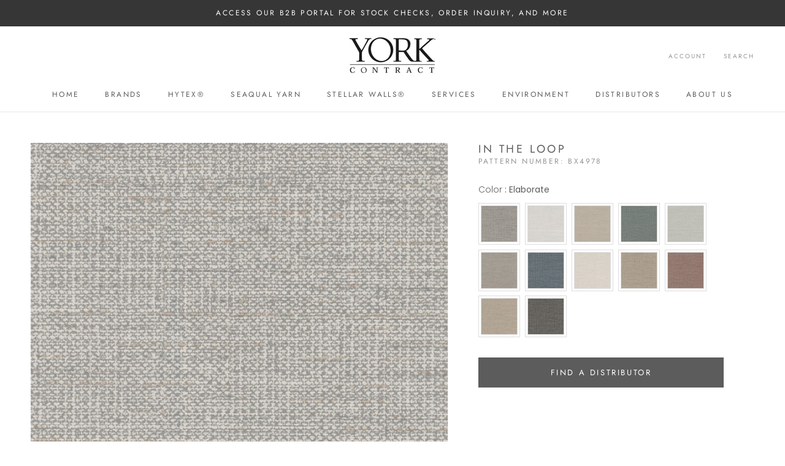

--- FILE ---
content_type: text/html; charset=utf-8
request_url: https://www.yorkcontract.com/products/in-the-loop
body_size: 39308
content:
<!doctype html>

<html class="no-js" lang="en">
  <head>
<!-- starapps_core_start -->
<!-- This code is automatically managed by StarApps Studio -->
<!-- Please contact support@starapps.studio for any help -->
<!-- File location: snippets/starapps-core.liquid -->


    
<!-- starapps_core_end -->

    <meta charset="utf-8"> 
    <meta http-equiv="X-UA-Compatible" content="IE=edge,chrome=1">
    <meta name="viewport" content="width=device-width, initial-scale=1.0, height=device-height, minimum-scale=1.0, maximum-scale=1.0">
    <meta name="theme-color" content="">
    <!-- Google Tag Manager -->
<script>(function(w,d,s,l,i){w[l]=w[l]||[];w[l].push({'gtm.start':
new Date().getTime(),event:'gtm.js'});var f=d.getElementsByTagName(s)[0],
j=d.createElement(s),dl=l!='dataLayer'?'&l='+l:'';j.async=true;j.src=
'https://www.googletagmanager.com/gtm.js?id='+i+dl;f.parentNode.insertBefore(j,f);
})(window,document,'script','dataLayer','GTM-N28N43T');</script>
<!-- End Google Tag Manager -->
<link href="https://cdn.jsdelivr.net/npm/bootstrap@5.0.2/dist/css/bootstrap.min.css" rel="stylesheet" integrity="sha384-EVSTQN3/azprG1Anm3QDgpJLIm9Nao0Yz1ztcQTwFspd3yD65VohhpuuCOmLASjC" crossorigin="anonymous">
    <title>
      In The Loop &ndash; York Contract
    </title><meta name="description" content="Find a Distributor  "><link rel="canonical" href="https://www.yorkcontract.com/products/in-the-loop"><link rel="shortcut icon" href="//www.yorkcontract.com/cdn/shop/files/YW-favicon_96x.png?v=1613783139" type="image/png"><meta property="og:type" content="product">
  <meta property="og:title" content="In The Loop"><meta property="og:image" content="http://www.yorkcontract.com/cdn/shop/products/BX4978_SSZ30UP13_InTheLoop_ORGex.jpg?v=1665693902">
    <meta property="og:image:secure_url" content="https://www.yorkcontract.com/cdn/shop/products/BX4978_SSZ30UP13_InTheLoop_ORGex.jpg?v=1665693902">
    <meta property="og:image:width" content="650">
    <meta property="og:image:height" content="650"><meta property="product:price:amount" content="0.00">
  <meta property="product:price:currency" content="USD"><meta property="og:description" content="Find a Distributor  "><meta property="og:url" content="https://www.yorkcontract.com/products/in-the-loop">
<meta property="og:site_name" content="York Contract"><meta name="twitter:card" content="summary"><meta name="twitter:title" content="In The Loop">
  <meta name="twitter:description" content=" Find a Distributor 
 ">
  <meta name="twitter:image" content="https://www.yorkcontract.com/cdn/shop/products/BX4978_SSZ30UP13_InTheLoop_ORGex_600x600_crop_center.jpg?v=1665693902">
    <style>
  @font-face {
  font-family: Jost;
  font-weight: 400;
  font-style: normal;
  font-display: fallback;
  src: url("//www.yorkcontract.com/cdn/fonts/jost/jost_n4.d47a1b6347ce4a4c9f437608011273009d91f2b7.woff2") format("woff2"),
       url("//www.yorkcontract.com/cdn/fonts/jost/jost_n4.791c46290e672b3f85c3d1c651ef2efa3819eadd.woff") format("woff");
}

  @font-face {
  font-family: Poppins;
  font-weight: 300;
  font-style: normal;
  font-display: fallback;
  src: url("//www.yorkcontract.com/cdn/fonts/poppins/poppins_n3.05f58335c3209cce17da4f1f1ab324ebe2982441.woff2") format("woff2"),
       url("//www.yorkcontract.com/cdn/fonts/poppins/poppins_n3.6971368e1f131d2c8ff8e3a44a36b577fdda3ff5.woff") format("woff");
}


  @font-face {
  font-family: Poppins;
  font-weight: 400;
  font-style: normal;
  font-display: fallback;
  src: url("//www.yorkcontract.com/cdn/fonts/poppins/poppins_n4.0ba78fa5af9b0e1a374041b3ceaadf0a43b41362.woff2") format("woff2"),
       url("//www.yorkcontract.com/cdn/fonts/poppins/poppins_n4.214741a72ff2596839fc9760ee7a770386cf16ca.woff") format("woff");
}

  @font-face {
  font-family: Poppins;
  font-weight: 300;
  font-style: italic;
  font-display: fallback;
  src: url("//www.yorkcontract.com/cdn/fonts/poppins/poppins_i3.8536b4423050219f608e17f134fe9ea3b01ed890.woff2") format("woff2"),
       url("//www.yorkcontract.com/cdn/fonts/poppins/poppins_i3.0f4433ada196bcabf726ed78f8e37e0995762f7f.woff") format("woff");
}

  @font-face {
  font-family: Poppins;
  font-weight: 400;
  font-style: italic;
  font-display: fallback;
  src: url("//www.yorkcontract.com/cdn/fonts/poppins/poppins_i4.846ad1e22474f856bd6b81ba4585a60799a9f5d2.woff2") format("woff2"),
       url("//www.yorkcontract.com/cdn/fonts/poppins/poppins_i4.56b43284e8b52fc64c1fd271f289a39e8477e9ec.woff") format("woff");
}


  :root {
    --heading-font-family : Jost, sans-serif;
    --heading-font-weight : 400;
    --heading-font-style  : normal;

    --text-font-family : Poppins, sans-serif;
    --text-font-weight : 300;
    --text-font-style  : normal;

    --base-text-font-size   : 15px;
    --default-text-font-size: 14px;--background          : #ffffff;
    --background-rgb      : 255, 255, 255;
    --light-background    : #ffffff;
    --light-background-rgb: 255, 255, 255;
    --heading-color       : #5c5c5c;
    --text-color          : #5c5c5c;
    --text-color-rgb      : 92, 92, 92;
    --text-color-light    : #939393;
    --text-color-light-rgb: 147, 147, 147;
    --link-color          : #323232;
    --link-color-rgb      : 50, 50, 50;
    --border-color        : #e7e7e7;
    --border-color-rgb    : 231, 231, 231;

    --button-background    : #5c5c5c;
    --button-background-rgb: 92, 92, 92;
    --button-text-color    : #ffffff;

    --header-background       : #ffffff;
    --header-heading-color    : #5c5c5c;
    --header-light-text-color : #939393;
    --header-border-color     : #e7e7e7;

    --footer-background    : #ffffff;
    --footer-text-color    : #939393;
    --footer-heading-color : #5c5c5c;
    --footer-border-color  : #efefef;

    --navigation-background      : #ffffff;
    --navigation-background-rgb  : 255, 255, 255;
    --navigation-text-color      : #5c5c5c;
    --navigation-text-color-light: rgba(92, 92, 92, 0.5);
    --navigation-border-color    : rgba(92, 92, 92, 0.25);

    --newsletter-popup-background     : #ffffff;
    --newsletter-popup-text-color     : #1c1b1b;
    --newsletter-popup-text-color-rgb : 28, 27, 27;

    --secondary-elements-background       : #5c5c5c;
    --secondary-elements-background-rgb   : 255, 255, 255;
    --secondary-elements-text-color       : #ffffff;
    --secondary-elements-text-color-light : rgba(255, 255, 255, 0.5);
    --secondary-elements-border-color     : rgba(255, 255, 255, 0.25);

    --product-sale-price-color    : #f94c43;
    --product-sale-price-color-rgb: 249, 76, 67;

    /* Products */

    --horizontal-spacing-four-products-per-row: 40px;
        --horizontal-spacing-two-products-per-row : 40px;

    --vertical-spacing-four-products-per-row: 60px;
        --vertical-spacing-two-products-per-row : 75px;

    /* Animation */
    --drawer-transition-timing: cubic-bezier(0.645, 0.045, 0.355, 1);
    --header-base-height: 80px; /* We set a default for browsers that do not support CSS variables */

    /* Cursors */
    --cursor-zoom-in-svg    : url(//www.yorkcontract.com/cdn/shop/t/22/assets/cursor-zoom-in.svg?v=122378749701556440601727113876);
    --cursor-zoom-in-2x-svg : url(//www.yorkcontract.com/cdn/shop/t/22/assets/cursor-zoom-in-2x.svg?v=50835523267676239671727113876);
  }
</style>

<script>
  // IE11 does not have support for CSS variables, so we have to polyfill them
  if (!(((window || {}).CSS || {}).supports && window.CSS.supports('(--a: 0)'))) {
    const script = document.createElement('script');
    script.type = 'text/javascript';
    script.src = 'https://cdn.jsdelivr.net/npm/css-vars-ponyfill@2';
    script.onload = function() {
      cssVars({});
    };

    document.getElementsByTagName('head')[0].appendChild(script);
  }
</script>
        
<!--[if (gt IE 9)|!(IE)]><!--><script src="//www.yorkcontract.com/cdn/shop/t/22/assets/custom-fields-by-product-variant.js?v=174830073474907882071727113876" defer="defer"></script><!--<![endif]-->
<!--[if lte IE 9]><script src="//www.yorkcontract.com/cdn/shop/t/22/assets/custom-fields-by-product-variant.js?v=174830073474907882071727113876"></script><![endif]-->

    
<script>window.performance && window.performance.mark && window.performance.mark('shopify.content_for_header.start');</script><meta id="shopify-digital-wallet" name="shopify-digital-wallet" content="/44192268445/digital_wallets/dialog">
<link rel="alternate" type="application/json+oembed" href="https://www.yorkcontract.com/products/in-the-loop.oembed">
<script async="async" src="/checkouts/internal/preloads.js?locale=en-US"></script>
<script id="shopify-features" type="application/json">{"accessToken":"bdb4c0c4c77e97954e677704b285fb38","betas":["rich-media-storefront-analytics"],"domain":"www.yorkcontract.com","predictiveSearch":true,"shopId":44192268445,"locale":"en"}</script>
<script>var Shopify = Shopify || {};
Shopify.shop = "york-contract.myshopify.com";
Shopify.locale = "en";
Shopify.currency = {"active":"USD","rate":"1.0"};
Shopify.country = "US";
Shopify.theme = {"name":"Prestige | Fixed Collection Banners | Revert Link","id":142177501341,"schema_name":"Prestige","schema_version":"4.9.6","theme_store_id":855,"role":"main"};
Shopify.theme.handle = "null";
Shopify.theme.style = {"id":null,"handle":null};
Shopify.cdnHost = "www.yorkcontract.com/cdn";
Shopify.routes = Shopify.routes || {};
Shopify.routes.root = "/";</script>
<script type="module">!function(o){(o.Shopify=o.Shopify||{}).modules=!0}(window);</script>
<script>!function(o){function n(){var o=[];function n(){o.push(Array.prototype.slice.apply(arguments))}return n.q=o,n}var t=o.Shopify=o.Shopify||{};t.loadFeatures=n(),t.autoloadFeatures=n()}(window);</script>
<script id="shop-js-analytics" type="application/json">{"pageType":"product"}</script>
<script defer="defer" async type="module" src="//www.yorkcontract.com/cdn/shopifycloud/shop-js/modules/v2/client.init-shop-cart-sync_BdyHc3Nr.en.esm.js"></script>
<script defer="defer" async type="module" src="//www.yorkcontract.com/cdn/shopifycloud/shop-js/modules/v2/chunk.common_Daul8nwZ.esm.js"></script>
<script type="module">
  await import("//www.yorkcontract.com/cdn/shopifycloud/shop-js/modules/v2/client.init-shop-cart-sync_BdyHc3Nr.en.esm.js");
await import("//www.yorkcontract.com/cdn/shopifycloud/shop-js/modules/v2/chunk.common_Daul8nwZ.esm.js");

  window.Shopify.SignInWithShop?.initShopCartSync?.({"fedCMEnabled":true,"windoidEnabled":true});

</script>
<script id="__st">var __st={"a":44192268445,"offset":-18000,"reqid":"0d90d3e9-d7bf-4ae8-b1f9-81755c70446c-1769002548","pageurl":"www.yorkcontract.com\/products\/in-the-loop","u":"883a86d111ab","p":"product","rtyp":"product","rid":7610724941981};</script>
<script>window.ShopifyPaypalV4VisibilityTracking = true;</script>
<script id="captcha-bootstrap">!function(){'use strict';const t='contact',e='account',n='new_comment',o=[[t,t],['blogs',n],['comments',n],[t,'customer']],c=[[e,'customer_login'],[e,'guest_login'],[e,'recover_customer_password'],[e,'create_customer']],r=t=>t.map((([t,e])=>`form[action*='/${t}']:not([data-nocaptcha='true']) input[name='form_type'][value='${e}']`)).join(','),a=t=>()=>t?[...document.querySelectorAll(t)].map((t=>t.form)):[];function s(){const t=[...o],e=r(t);return a(e)}const i='password',u='form_key',d=['recaptcha-v3-token','g-recaptcha-response','h-captcha-response',i],f=()=>{try{return window.sessionStorage}catch{return}},m='__shopify_v',_=t=>t.elements[u];function p(t,e,n=!1){try{const o=window.sessionStorage,c=JSON.parse(o.getItem(e)),{data:r}=function(t){const{data:e,action:n}=t;return t[m]||n?{data:e,action:n}:{data:t,action:n}}(c);for(const[e,n]of Object.entries(r))t.elements[e]&&(t.elements[e].value=n);n&&o.removeItem(e)}catch(o){console.error('form repopulation failed',{error:o})}}const l='form_type',E='cptcha';function T(t){t.dataset[E]=!0}const w=window,h=w.document,L='Shopify',v='ce_forms',y='captcha';let A=!1;((t,e)=>{const n=(g='f06e6c50-85a8-45c8-87d0-21a2b65856fe',I='https://cdn.shopify.com/shopifycloud/storefront-forms-hcaptcha/ce_storefront_forms_captcha_hcaptcha.v1.5.2.iife.js',D={infoText:'Protected by hCaptcha',privacyText:'Privacy',termsText:'Terms'},(t,e,n)=>{const o=w[L][v],c=o.bindForm;if(c)return c(t,g,e,D).then(n);var r;o.q.push([[t,g,e,D],n]),r=I,A||(h.body.append(Object.assign(h.createElement('script'),{id:'captcha-provider',async:!0,src:r})),A=!0)});var g,I,D;w[L]=w[L]||{},w[L][v]=w[L][v]||{},w[L][v].q=[],w[L][y]=w[L][y]||{},w[L][y].protect=function(t,e){n(t,void 0,e),T(t)},Object.freeze(w[L][y]),function(t,e,n,w,h,L){const[v,y,A,g]=function(t,e,n){const i=e?o:[],u=t?c:[],d=[...i,...u],f=r(d),m=r(i),_=r(d.filter((([t,e])=>n.includes(e))));return[a(f),a(m),a(_),s()]}(w,h,L),I=t=>{const e=t.target;return e instanceof HTMLFormElement?e:e&&e.form},D=t=>v().includes(t);t.addEventListener('submit',(t=>{const e=I(t);if(!e)return;const n=D(e)&&!e.dataset.hcaptchaBound&&!e.dataset.recaptchaBound,o=_(e),c=g().includes(e)&&(!o||!o.value);(n||c)&&t.preventDefault(),c&&!n&&(function(t){try{if(!f())return;!function(t){const e=f();if(!e)return;const n=_(t);if(!n)return;const o=n.value;o&&e.removeItem(o)}(t);const e=Array.from(Array(32),(()=>Math.random().toString(36)[2])).join('');!function(t,e){_(t)||t.append(Object.assign(document.createElement('input'),{type:'hidden',name:u})),t.elements[u].value=e}(t,e),function(t,e){const n=f();if(!n)return;const o=[...t.querySelectorAll(`input[type='${i}']`)].map((({name:t})=>t)),c=[...d,...o],r={};for(const[a,s]of new FormData(t).entries())c.includes(a)||(r[a]=s);n.setItem(e,JSON.stringify({[m]:1,action:t.action,data:r}))}(t,e)}catch(e){console.error('failed to persist form',e)}}(e),e.submit())}));const S=(t,e)=>{t&&!t.dataset[E]&&(n(t,e.some((e=>e===t))),T(t))};for(const o of['focusin','change'])t.addEventListener(o,(t=>{const e=I(t);D(e)&&S(e,y())}));const B=e.get('form_key'),M=e.get(l),P=B&&M;t.addEventListener('DOMContentLoaded',(()=>{const t=y();if(P)for(const e of t)e.elements[l].value===M&&p(e,B);[...new Set([...A(),...v().filter((t=>'true'===t.dataset.shopifyCaptcha))])].forEach((e=>S(e,t)))}))}(h,new URLSearchParams(w.location.search),n,t,e,['guest_login'])})(!0,!0)}();</script>
<script integrity="sha256-4kQ18oKyAcykRKYeNunJcIwy7WH5gtpwJnB7kiuLZ1E=" data-source-attribution="shopify.loadfeatures" defer="defer" src="//www.yorkcontract.com/cdn/shopifycloud/storefront/assets/storefront/load_feature-a0a9edcb.js" crossorigin="anonymous"></script>
<script data-source-attribution="shopify.dynamic_checkout.dynamic.init">var Shopify=Shopify||{};Shopify.PaymentButton=Shopify.PaymentButton||{isStorefrontPortableWallets:!0,init:function(){window.Shopify.PaymentButton.init=function(){};var t=document.createElement("script");t.src="https://www.yorkcontract.com/cdn/shopifycloud/portable-wallets/latest/portable-wallets.en.js",t.type="module",document.head.appendChild(t)}};
</script>
<script data-source-attribution="shopify.dynamic_checkout.buyer_consent">
  function portableWalletsHideBuyerConsent(e){var t=document.getElementById("shopify-buyer-consent"),n=document.getElementById("shopify-subscription-policy-button");t&&n&&(t.classList.add("hidden"),t.setAttribute("aria-hidden","true"),n.removeEventListener("click",e))}function portableWalletsShowBuyerConsent(e){var t=document.getElementById("shopify-buyer-consent"),n=document.getElementById("shopify-subscription-policy-button");t&&n&&(t.classList.remove("hidden"),t.removeAttribute("aria-hidden"),n.addEventListener("click",e))}window.Shopify?.PaymentButton&&(window.Shopify.PaymentButton.hideBuyerConsent=portableWalletsHideBuyerConsent,window.Shopify.PaymentButton.showBuyerConsent=portableWalletsShowBuyerConsent);
</script>
<script data-source-attribution="shopify.dynamic_checkout.cart.bootstrap">document.addEventListener("DOMContentLoaded",(function(){function t(){return document.querySelector("shopify-accelerated-checkout-cart, shopify-accelerated-checkout")}if(t())Shopify.PaymentButton.init();else{new MutationObserver((function(e,n){t()&&(Shopify.PaymentButton.init(),n.disconnect())})).observe(document.body,{childList:!0,subtree:!0})}}));
</script>
<script id='scb4127' type='text/javascript' async='' src='https://www.yorkcontract.com/cdn/shopifycloud/privacy-banner/storefront-banner.js'></script>
<script>window.performance && window.performance.mark && window.performance.mark('shopify.content_for_header.end');</script>

    <link rel="stylesheet" href="//www.yorkcontract.com/cdn/shop/t/22/assets/theme.css?v=71020383986486061481727113876">

    <script>
      // This allows to expose several variables to the global scope, to be used in scripts
      window.theme = {
        pageType: "product",
        moneyFormat: "\u003cspan class=hidden\u003e${{ amount }}\u003c\/span\u003e",
        moneyWithCurrencyFormat: "\u003cspan class=hidden\u003e${{ amount }} USD\u003c\/span\u003e",
        productImageSize: "natural",
        searchMode: "product",
        showPageTransition: false,
        showElementStaggering: true,
        showImageZooming: true
      };

      window.routes = {
        rootUrl: "\/",
        cartUrl: "\/cart",
        cartAddUrl: "\/cart\/add",
        cartChangeUrl: "\/cart\/change",
        searchUrl: "\/search",
        productRecommendationsUrl: "\/recommendations\/products"
      };

      window.languages = {
        cartAddNote: "Add Order Note",
        cartEditNote: "Edit Order Note",
        productImageLoadingError: "This image could not be loaded. Please try to reload the page.",
        productFormAddToCart: "Add to cart",
        productFormUnavailable: "Unavailable",
        productFormSoldOut: "Sold Out",
        shippingEstimatorOneResult: "1 option available:",
        shippingEstimatorMoreResults: "{{count}} options available:",
        shippingEstimatorNoResults: "No shipping could be found"
      };

      window.lazySizesConfig = {
        loadHidden: false,
        hFac: 0.5,
        expFactor: 2,
        ricTimeout: 150,
        lazyClass: 'Image--lazyLoad',
        loadingClass: 'Image--lazyLoading',
        loadedClass: 'Image--lazyLoaded'
      };

      document.documentElement.className = document.documentElement.className.replace('no-js', 'js');
      document.documentElement.style.setProperty('--window-height', window.innerHeight + 'px');

      // We do a quick detection of some features (we could use Modernizr but for so little...)
      (function() {
        document.documentElement.className += ((window.CSS && window.CSS.supports('(position: sticky) or (position: -webkit-sticky)')) ? ' supports-sticky' : ' no-supports-sticky');
        document.documentElement.className += (window.matchMedia('(-moz-touch-enabled: 1), (hover: none)')).matches ? ' no-supports-hover' : ' supports-hover';
      }());
    </script>

    <script src="//www.yorkcontract.com/cdn/shop/t/22/assets/lazysizes.min.js?v=174358363404432586981727113876" async></script><script src="https://polyfill-fastly.net/v3/polyfill.min.js?unknown=polyfill&features=fetch,Element.prototype.closest,Element.prototype.remove,Element.prototype.classList,Array.prototype.includes,Array.prototype.fill,Object.assign,CustomEvent,IntersectionObserver,IntersectionObserverEntry,URL" defer></script>
    <script src="//www.yorkcontract.com/cdn/shop/t/22/assets/libs.min.js?v=26178543184394469741727113876" defer></script>
    <script src="//www.yorkcontract.com/cdn/shop/t/22/assets/theme.min.js?v=90981011169090237041727113876" defer></script>
    <script src="//www.yorkcontract.com/cdn/shop/t/22/assets/custom.js?v=4244278962831210641727113876" defer></script>

    <script>
      (function () {
        window.onpageshow = function() {
          if (window.theme.showPageTransition) {
            var pageTransition = document.querySelector('.PageTransition');

            if (pageTransition) {
              pageTransition.style.visibility = 'visible';
              pageTransition.style.opacity = '0';
            }
          }

          // When the page is loaded from the cache, we have to reload the cart content
          document.documentElement.dispatchEvent(new CustomEvent('cart:refresh', {
            bubbles: true
          }));
        };
      })();
    </script>

    
  <script type="application/ld+json">
  {
    "@context": "http://schema.org",
    "@type": "Product",
    "offers": [{
          "@type": "Offer",
          "name": "Elaborate",
          "availability":"https://schema.org/InStock",
          "price": 0.0,
          "priceCurrency": "USD",
          "priceValidUntil": "2026-01-31","sku": "BX4978","url": "/products/in-the-loop?variant=43031548756125"
        },
{
          "@type": "Offer",
          "name": "Networking",
          "availability":"https://schema.org/InStock",
          "price": 0.0,
          "priceCurrency": "USD",
          "priceValidUntil": "2026-01-31","sku": "BX4979","url": "/products/in-the-loop?variant=43031548919965"
        },
{
          "@type": "Offer",
          "name": "Join In",
          "availability":"https://schema.org/InStock",
          "price": 0.0,
          "priceCurrency": "USD",
          "priceValidUntil": "2026-01-31","sku": "BX4980","url": "/products/in-the-loop?variant=43031549018269"
        },
{
          "@type": "Offer",
          "name": "Growth",
          "availability":"https://schema.org/InStock",
          "price": 0.0,
          "priceCurrency": "USD",
          "priceValidUntil": "2026-01-31","sku": "BX4981","url": "/products/in-the-loop?variant=43031549083805"
        },
{
          "@type": "Offer",
          "name": "Feedback",
          "availability":"https://schema.org/InStock",
          "price": 0.0,
          "priceCurrency": "USD",
          "priceValidUntil": "2026-01-31","sku": "BX4982","url": "/products/in-the-loop?variant=43031549116573"
        },
{
          "@type": "Offer",
          "name": "Captivated",
          "availability":"https://schema.org/InStock",
          "price": 0.0,
          "priceCurrency": "USD",
          "priceValidUntil": "2026-01-31","sku": "BX4983","url": "/products/in-the-loop?variant=43031549149341"
        },
{
          "@type": "Offer",
          "name": "Dynamic",
          "availability":"https://schema.org/InStock",
          "price": 0.0,
          "priceCurrency": "USD",
          "priceValidUntil": "2026-01-31","sku": "BX4984","url": "/products/in-the-loop?variant=43031549182109"
        },
{
          "@type": "Offer",
          "name": "Session",
          "availability":"https://schema.org/InStock",
          "price": 0.0,
          "priceCurrency": "USD",
          "priceValidUntil": "2026-01-31","sku": "BX4985","url": "/products/in-the-loop?variant=43031549214877"
        },
{
          "@type": "Offer",
          "name": "Interact",
          "availability":"https://schema.org/InStock",
          "price": 0.0,
          "priceCurrency": "USD",
          "priceValidUntil": "2026-01-31","sku": "BX4986","url": "/products/in-the-loop?variant=43031549247645"
        },
{
          "@type": "Offer",
          "name": "Synthesis",
          "availability":"https://schema.org/InStock",
          "price": 0.0,
          "priceCurrency": "USD",
          "priceValidUntil": "2026-01-31","sku": "BX4987","url": "/products/in-the-loop?variant=43031549313181"
        },
{
          "@type": "Offer",
          "name": "Input",
          "availability":"https://schema.org/InStock",
          "price": 0.0,
          "priceCurrency": "USD",
          "priceValidUntil": "2026-01-31","sku": "BX4988","url": "/products/in-the-loop?variant=43031549345949"
        },
{
          "@type": "Offer",
          "name": "Output",
          "availability":"https://schema.org/InStock",
          "price": 0.0,
          "priceCurrency": "USD",
          "priceValidUntil": "2026-01-31","sku": "BX4989","url": "/products/in-the-loop?variant=43031549411485"
        }
],
      "gtin12": "'34878051802",
      "productId": "'34878051802",
    "brand": {
      "name": "Studio Source"
    },
    "name": "In The Loop",
    "description": " Find a Distributor \n ",
    "category": "Removable Wallpaper",
    "url": "/products/in-the-loop",
    "sku": "BX4978",
    "image": {
      "@type": "ImageObject",
      "url": "https://www.yorkcontract.com/cdn/shop/products/BX4978_SSZ30UP13_InTheLoop_ORGex_1024x.jpg?v=1665693902",
      "image": "https://www.yorkcontract.com/cdn/shop/products/BX4978_SSZ30UP13_InTheLoop_ORGex_1024x.jpg?v=1665693902",
      "name": "In The Loop",
      "width": "1024",
      "height": "1024"
    }
  }
  </script>



  <script type="application/ld+json">
  {
    "@context": "http://schema.org",
    "@type": "BreadcrumbList",
  "itemListElement": [{
      "@type": "ListItem",
      "position": 1,
      "name": "Translation missing: en.general.breadcrumb.home",
      "item": "https://www.yorkcontract.com"
    },{
          "@type": "ListItem",
          "position": 2,
          "name": "In The Loop",
          "item": "https://www.yorkcontract.com/products/in-the-loop"
        }]
  }
  </script>

   

<script>window.__pagefly_analytics_settings__={"acceptTracking":false};</script>
 











































































































































































































































































































































































































<link href="//www.yorkcontract.com/cdn/shop/t/22/assets/custom-fields.css?v=22656201399655097251727113876" rel="stylesheet" type="text/css" media="all" />
<script src="https://cdnjs.cloudflare.com/ajax/libs/jquery/3.6.0/jquery.min.js" integrity="sha512-894YE6QWD5I59HgZOGReFYm4dnWc1Qt5NtvYSaNcOP+u1T9qYdvdihz0PPSiiqn/+/3e7Jo4EaG7TubfWGUrMQ==" crossorigin="anonymous" referrerpolicy="no-referrer"></script>
<script src="//www.yorkcontract.com/cdn/shop/t/22/assets/custom-fields-widgets.js?v=2706296677974789471727113876" defer="defer"></script>


<!-- BEGIN app block: shopify://apps/swatch-king/blocks/variant-swatch-king/0850b1e4-ba30-4a0d-a8f4-f9a939276d7d -->


















































  <script>
    window.vsk_data = function(){
      return {
        "block_collection_settings": {"alignment":"center","enable":true,"swatch_location":"After price","switch_on_hover":false,"preselect_variant":false,"current_template":"product"},
        "currency": "USD",
        "currency_symbol": "$",
        "primary_locale": "en",
        "localized_string": {},
        "app_setting_styles": {"products_swatch_presentation":{"slide_left_button_svg":"","slide_right_button_svg":""},"collections_swatch_presentation":{"minified":false,"minified_products":false,"minified_template":"+{count}","slide_left_button_svg":"","minified_display_count":[3,6],"slide_right_button_svg":""}},
        "app_setting": {"display_logs":false,"default_preset":568482,"pre_hide_strategy":"hide-all-theme-selectors","swatch_url_source":"cdn","product_data_source":"storefront","data_url_source":"cdn","new_script":true},
        "app_setting_config": {"app_execution_strategy":"all","collections_options_disabled":null,"default_swatch_image":"","do_not_select_an_option":{"text":"Select a {{ option_name }}","status":true,"control_add_to_cart":true,"allow_virtual_trigger":true,"make_a_selection_text":"Select a {{ option_name }}","auto_select_options_list":[]},"history_free_group_navigation":false,"notranslate":false,"products_options_disabled":null,"size_chart":{"type":"theme","labels":"size,sizes,taille,größe,tamanho,tamaño,koko,サイズ","position":"right","size_chart_app":"","size_chart_app_css":"","size_chart_app_selector":""},"session_storage_timeout_seconds":60,"enable_swatch":{"cart":{"enable_on_cart_product_grid":true,"enable_on_cart_featured_product":true},"home":{"enable_on_home_product_grid":true,"enable_on_home_featured_product":true},"pages":{"enable_on_custom_product_grid":true,"enable_on_custom_featured_product":true},"article":{"enable_on_article_product_grid":true,"enable_on_article_featured_product":true},"products":{"enable_on_main_product":true,"enable_on_product_grid":true},"collections":{"enable_on_collection_quick_view":true,"enable_on_collection_product_grid":true},"list_collections":{"enable_on_list_collection_quick_view":true,"enable_on_list_collection_product_grid":true}},"product_template":{"group_swatches":true,"variant_swatches":true},"product_batch_size":250,"use_optimized_urls":true,"enable_error_tracking":true,"enable_event_tracking":false,"preset_badge":{"order":[{"name":"sold_out","order":0},{"name":"sale","order":1},{"name":"new","order":2}],"new_badge_text":"NEW","new_badge_color":"#FFFFFF","sale_badge_text":"SALE","sale_badge_color":"#FFFFFF","new_badge_bg_color":"#121212D1","sale_badge_bg_color":"#D91C01D1","sold_out_badge_text":"SOLD OUT","sold_out_badge_color":"#FFFFFF","new_show_when_all_same":false,"sale_show_when_all_same":false,"sold_out_badge_bg_color":"#BBBBBBD1","new_product_max_duration":90,"sold_out_show_when_all_same":true,"min_price_diff_for_sale_badge":5}},
        "theme_settings_map": {"112309698717":52749,"106648338589":97498,"111814049949":97498,"116331020445":97498,"132891443357":97502,"132891476125":97502,"132891508893":97502,"132867752093":52749,"128000557213":52749,"130213511325":52749,"132750180509":52749,"132934500509":52749,"111678914717":52749,"142177501341":52749,"136751841437":52749,"142936670365":52749},
        "theme_settings": {"52749":{"id":52749,"configurations":{"products":{"theme_type":"dawn","swatch_root":{"position":"before","selector":".ProductForm__Variants, .product-form__variants, [data-block-type=\"variant-picker\"]","groups_selector":"","section_selector":"[data-section-type=\"featured-product\"], [data-section-type=\"product\"], .shopify-section--main-product, .shopify-section--featured-product, quick-buy-modal[open] .quick-buy-modal__content","secondary_position":"","secondary_selector":"","use_section_as_root":true},"option_selectors":"variant-picker input[type=\"radio\"], [data-option-selector] button[data-option-value], button.Popover__Value[data-value], .ProductForm__Variants input[type=\"radio\"]","selectors_to_hide":[".ProductForm__Option, [data-block-type=\"variant-picker\"]"],"json_data_selector":"","add_to_cart_selector":".ProductForm__AddToCart, button.button--outline","custom_button_params":{"data":[{"value_attribute":"value","option_attribute":"class"},{"value_attribute":"data-value","option_attribute":"data-option-position"}],"selected_selector":"[aria-selected=\"true\"], .is-selected"},"option_index_attributes":["data-index","data-option-position","data-object","data-product-option","data-option-index","name"],"add_to_cart_text_selector":".ProductForm__AddToCart\u003espan, button.button--outline","selectors_to_hide_override":"","add_to_cart_enabled_classes":"","add_to_cart_disabled_classes":""},"collections":{"grid_updates":[{"name":"On Sale","template":"\u003cdiv class=\"ProductItem__LabelList\"\u003e\u003cspan class=\"ProductItem__Label ProductItem__Label--onSale Heading Text--subdued\" {{display_on_available}} {{display_on_sale}}\u003eOn sale\u003c\/span\u003e\u003c\/div\u003e","display_position":"after","display_selector":".ProductItem__ImageWrapper ","element_selector":".ProductItem__Label--onSale"},{"name":"On Sale (new)","template":"\u003cbadge-list class=\"badge-list badge-list--vertical\"\u003e\u003con-sale-badge discount-mode=\"saving\" class=\"badge badge--on-sale\" {{display_on_sale}}{{display_on_available}}\u003eSave {{price_difference_with_format}}\u003c\/on-sale-badge\u003e\u003c\/badge-list\u003e","display_position":"top","display_selector":".product-card__figure","element_selector":"on-sale-badge"},{"name":"Sold out","template":"\u003cdiv class=\"ProductItem__LabelList\"\u003e\u003cspan class=\"ProductItem__Label ProductItem__Label--soldOut Heading Text--subdued\" {{display_on_sold_out}}\u003eSold out\u003c\/span\u003e\u003c\/div\u003e","display_position":"after","display_selector":".ProductItem__ImageWrapper ","element_selector":".ProductItem__Label--soldOut"},{"name":"Sold out (new)","template":"\u003cbadge-list class=\"badge-list badge-list--vertical\"\u003e\u003csold-out-badge class=\"badge badge--sold-out\"{{display_on_sold_out}}\u003eSold out\u003c\/sold-out-badge\u003e\u003c\/badge-list\u003e","display_position":"top","display_selector":".product-card__figure","element_selector":"sold-out-badge"},{"name":"price","template":"\u003cspan class=\"ProductItem__Price Price Text--subdued\" data-money-convertible=\"\" {hide_on_sale}\u003e{price_with_format}\u003c\/span\u003e\n\u003cspan class=\"ProductItem__Price Price Price--highlight Text--subdued\" data-money-convertible=\"\" {display_on_sale}\u003e{price_with_format}\u003c\/span\u003e\n\u003cspan class=\"ProductItem__Price Price Price--compareAt Text--subdued\" data-money-convertible=\"\" {display_on_sale}\u003e{{compare_at_price_with_format}}\u003c\/span\u003e","display_position":"replace","display_selector":".ProductItem__PriceList","element_selector":""},{"name":"price (new)","template":"\u003csale-price class=\"h6 text-on-sale\" {{display_on_sale}}\u003e\n\u003cspan class=\"sr-only\"\u003eSale price\u003c\/span\u003e{{price_with_format}}\u003c\/sale-price\u003e\n\u003ccompare-at-price class=\"h6 text-subdued line-through\" {{display_on_sale}}\u003e\n\u003cspan class=\"sr-only\"\u003eRegular price\u003c\/span\u003e{{compare_at_price_with_format}}\u003c\/compare-at-price\u003e\n\n\n\u003csale-price class=\"h6 text-subdued\"{hide_on_sale}\u003e\n        \u003cspan class=\"sr-only\"\u003eSale price\u003c\/span\u003e{{price_with_format}}\u003c\/sale-price\u003e","display_position":"replace","display_selector":".price-list","element_selector":""}],"data_selectors":{"url":"product-card a, .ProductItem a","title":".ProductItem__Title, a.product-title","attributes":[],"form_input":"input[name=\"id\"]","featured_image":".ProductItem__Wrapper img:not(.ProductItem__Image--alternate), .product-card__image--primary","secondary_image":".ProductItem__Wrapper img.ProductItem__Image--alternate, .product-card__image--secondary"},"swatch_position":"after","attribute_updates":[{"selector":null,"template":null,"attribute":null}],"selectors_to_hide":[".ProductItem__ColorSwatchList, .h-stack[data-option-position]"],"json_data_selector":"[sa-swatch-json]","swatch_root_selector":".ProductItem, product-card.product-card","swatch_display_options":[{"label":"After image","position":"after","selector":".ProductItem__ImageWrapper, .product-card__figure"},{"label":"After price","position":"after","selector":".ProductItem__PriceList, .product-card__info"},{"label":"After title","position":"after","selector":".ProductItem__Title, a.product-title"}],"swatch_display_selector":""}},"settings":{"products":{"handleize":false,"init_deferred":false,"label_split_symbol":":","size_chart_selector":"","persist_group_variant":true,"hide_single_value_option":"none"},"collections":{"layer_index":1,"display_label":false,"continuous_lookup":3000,"json_data_from_api":true,"label_split_symbol":"-","price_trailing_zeroes":false,"hide_single_value_option":"none"}},"custom_scripts":[],"custom_css":".ShopTheLook .flickity-viewport, .ShopTheLook__ProductList .flickity-viewport, .ProductListWrapper .flickity-viewport {\r\n  height: 100% !important;\r\n}\r\n\r\n.ShopTheLook .flickity-viewport .flickity-slider, .ShopTheLook__ProductList .flickity-viewport .flickity-slider, .ProductListWrapper .flickity-viewport .flickity-slider {\r\n  position: relative !important;\r\n  white-space: nowrap !important;\r\n}\r\n\r\n.ShopTheLook .flickity-viewport .flickity-slider .Carousel__Cell, .ShopTheLook__ProductList .flickity-viewport .flickity-slider .Carousel__Cell, .ProductListWrapper .flickity-viewport .flickity-slider .Carousel__Cell {\r\n  position: relative !important;\r\n  left: unset !important;\r\n  display: inline-block !important;\r\n}\r\n\r\n.ShopTheLook__ProductList\u003e.flickity-viewport .flickity-slider .Carousel__Cell:not(.is-selected) {\r\n    display: none !important;\r\n}\r\n\r\n@media screen and (max-width: 1024px) {\r\n    .ShopTheLook__ProductList\u003e.flickity-viewport .flickity-slider {\r\n       transform: none !important;\r\n    }\r\n}\r\n\r\n.swatches-type-collections {width:auto!important;}","theme_store_ids":[855],"schema_theme_names":["Prestige"],"pre_hide_css_code":null},"97498":{"id":97498,"configurations":{"products":{"theme_type":"dawn","swatch_root":{"position":"before","selector":"form[action=\"\/cart\/add\"]:not([id*=\"install\"]):not([id*=\"bar\"])","groups_selector":"","section_selector":"[id*=\"shopify\"][id*=\"main\"][id*=\"template\"], [class*=\"featured\"][class*=\"product\"]:not([class*=\"collection\"]):not([class*=\"gallery\"]):not([class*=\"item\"]):not([class*=\"heading\"]), [class*=\"index\"] [data-section-type=\"product\"], [data-section-type=\"featured-product\"],  [class*=\"index\"] [data-section-type=\"product-template\"], [data-product-type=\"featured\"]","secondary_position":"","secondary_selector":"","use_section_as_root":true},"option_selectors":"[class*=\"variant\"] input[type=\"radio\"],\n[class*=\"form\"] input[type=\"radio\"],\n[class*=\"option\"] input[type=\"radio\"],\n[class*=\"form\"] select:not([name=\"id\"]),\n[class*=\"option\"] select:not([name=\"id\"]),\n[class*=\"variant\"] select:not([name=\"id\"])","selectors_to_hide":["variant-radios, variant-selects, product-variants, variant-selection, product-variant-selector, [class*=\"option\"][class*=\"selector\"], .selector-wrapper:not([class*=\"qty\"]):not([class*=\"quantity\"]), .variant-wrapper, .product-form__variants, .product-form__swatches, .swatches__container, [class*=\"variant\"][class*=\"picker\"], .product-variants, .product__variant-select, .variations"],"json_data_selector":"","add_to_cart_selector":"[name=\"add\"], [data-action*=\"add\"][data-action*=\"cart\"], [data-product-atc],  [id*=\"addToCart\"], [data-add-button], [value=\"Add to cart\"]","custom_button_params":{"data":[{"value_attribute":"data-value","option_attribute":"data-name"}],"selected_selector":".active"},"option_index_attributes":["data-index","data-option-position","data-object","data-product-option","data-option-index","name","data-escape"],"add_to_cart_text_selector":"[name=\"add\"] \u003e span:not([class*=\"load\"]):not([class*=\"added\"]):not([class*=\"complete\"]):not([class*=\"symbol\"]), [data-add-to-cart-text], .atc-button--text, [data-add-button-text]","selectors_to_hide_override":"","add_to_cart_enabled_classes":"","add_to_cart_disabled_classes":""},"collections":{"grid_updates":[{"name":"price","template":"\u003cdiv class=\"price price--on-sale\"\u003e\n\u003cspan class=\"price-item price-item--regular\" {display_on_sale}\u003e{compare_at_price_with_format}\u003c\/span\u003e\n\u003cspan {display_on_sale}\u003e\u0026nbsp\u003c\/span\u003e\n\u003cspan class=\"price-item price-item--sale\" \u003e{price_with_format}\u003c\/span\u003e\n\u003c\/div\u003e","display_position":"replace","display_selector":"[class*=\"Price\"][class*=\"Heading\"], .grid-product__price, .price:not(.price-list .price), .product-price, .price-list, .product-grid--price, .product-card__price, .product__price, product-price, .product-item__price, [data-price-wrapper], .product-list-item-price, .product-item-price","element_selector":""}],"data_selectors":{"url":"a","title":"[class*=\"title\"], [class*=\"heading\"]","attributes":[],"form_input":"[name=\"id\"]","featured_image":"img:nth-child(1):not([class*=\"second\"] img):not(.product-item__bg__inner img):not([class*=\"two\"] img):not([class*=\"hidden\"] img), img[class*=\"primary\"], [class*=\"primary\"] img, .reveal img:not(.hidden img), [class*=\"main\"][class*=\"image\"] picture, [data-primary-media] img","secondary_image":"[class*=\"secondary\"] img:nth-child(2):not([class*=\"with\"]):not([class*=\"has\"]):not([class*=\"show\"]):not([class*=\"primary\"] img), .product-item__bg__under img, img[class*=\"alternate\"], .media--hover-effect img:nth-child(2), .hidden img, img.hidden, picture[style*=\"none\"], .not-first img, .product--hover-image img, .product-thumb-hover img, img.secondary-media-hidden, img[class*=\"secondary\"]"},"attribute_updates":[{"selector":"","template":"","attribute":""}],"selectors_to_hide":[],"json_data_selector":"[sa-swatch-json]","swatch_root_selector":".ProductItem, .product-item, .product-block, .grid-view-item, .product-grid li.grid__item, .grid-product, .product-grid-item, .type-product-grid-item, .product-card, .product-index, .grid .card:not(.grid__item .card), .grid product-card, .product-list-item, .product--root, .product-thumbnail, .collection-page__product, [data-product-item], [data-product-grid-item], [data-product-grid]","swatch_display_options":[{"label":"After image","position":"before","selector":"[class*=\"content\"][class*=\"card\"], [class*=\"info\"][class*=\"card\"], [class*=\"Info\"][class*=\"Item\"], [class*=\"info\"][class*=\"product\"]:not([class*=\"inner\"]),  [class*=\"grid\"][class*=\"meta\"], .product-details, [class*=\"product\"][class*=\"caption\"]"},{"label":"After price","position":"after","selector":"[class*=\"Price\"][class*=\"Heading\"], .grid-product__price, .price:not(.price-list .price), .product-price, .price-list, .product-grid--price, .product-card__price, .product__price, product-price, .product-item__price, [data-price-wrapper], .product-list-item-price, .product-item-price"},{"label":"After title","position":"after","selector":"[class*=\"title\"], [class*=\"heading\"]"}]}},"settings":{"products":{"handleize":false,"init_deferred":false,"label_split_symbol":":","size_chart_selector":"[aria-controls*=\"size-chart\"],[aria-controls*=\"size-guide\"]","persist_group_variant":true,"hide_single_value_option":"none"},"collections":{"layer_index":2,"display_label":false,"continuous_lookup":3000,"json_data_from_api":true,"label_split_symbol":"-","price_trailing_zeroes":false,"hide_single_value_option":"none"}},"custom_scripts":[],"custom_css":"","theme_store_ids":[],"schema_theme_names":["Unidentified"],"pre_hide_css_code":null},"97498":{"id":97498,"configurations":{"products":{"theme_type":"dawn","swatch_root":{"position":"before","selector":"form[action=\"\/cart\/add\"]:not([id*=\"install\"]):not([id*=\"bar\"])","groups_selector":"","section_selector":"[id*=\"shopify\"][id*=\"main\"][id*=\"template\"], [class*=\"featured\"][class*=\"product\"]:not([class*=\"collection\"]):not([class*=\"gallery\"]):not([class*=\"item\"]):not([class*=\"heading\"]), [class*=\"index\"] [data-section-type=\"product\"], [data-section-type=\"featured-product\"],  [class*=\"index\"] [data-section-type=\"product-template\"], [data-product-type=\"featured\"]","secondary_position":"","secondary_selector":"","use_section_as_root":true},"option_selectors":"[class*=\"variant\"] input[type=\"radio\"],\n[class*=\"form\"] input[type=\"radio\"],\n[class*=\"option\"] input[type=\"radio\"],\n[class*=\"form\"] select:not([name=\"id\"]),\n[class*=\"option\"] select:not([name=\"id\"]),\n[class*=\"variant\"] select:not([name=\"id\"])","selectors_to_hide":["variant-radios, variant-selects, product-variants, variant-selection, product-variant-selector, [class*=\"option\"][class*=\"selector\"], .selector-wrapper:not([class*=\"qty\"]):not([class*=\"quantity\"]), .variant-wrapper, .product-form__variants, .product-form__swatches, .swatches__container, [class*=\"variant\"][class*=\"picker\"], .product-variants, .product__variant-select, .variations"],"json_data_selector":"","add_to_cart_selector":"[name=\"add\"], [data-action*=\"add\"][data-action*=\"cart\"], [data-product-atc],  [id*=\"addToCart\"], [data-add-button], [value=\"Add to cart\"]","custom_button_params":{"data":[{"value_attribute":"data-value","option_attribute":"data-name"}],"selected_selector":".active"},"option_index_attributes":["data-index","data-option-position","data-object","data-product-option","data-option-index","name","data-escape"],"add_to_cart_text_selector":"[name=\"add\"] \u003e span:not([class*=\"load\"]):not([class*=\"added\"]):not([class*=\"complete\"]):not([class*=\"symbol\"]), [data-add-to-cart-text], .atc-button--text, [data-add-button-text]","selectors_to_hide_override":"","add_to_cart_enabled_classes":"","add_to_cart_disabled_classes":""},"collections":{"grid_updates":[{"name":"price","template":"\u003cdiv class=\"price price--on-sale\"\u003e\n\u003cspan class=\"price-item price-item--regular\" {display_on_sale}\u003e{compare_at_price_with_format}\u003c\/span\u003e\n\u003cspan {display_on_sale}\u003e\u0026nbsp\u003c\/span\u003e\n\u003cspan class=\"price-item price-item--sale\" \u003e{price_with_format}\u003c\/span\u003e\n\u003c\/div\u003e","display_position":"replace","display_selector":"[class*=\"Price\"][class*=\"Heading\"], .grid-product__price, .price:not(.price-list .price), .product-price, .price-list, .product-grid--price, .product-card__price, .product__price, product-price, .product-item__price, [data-price-wrapper], .product-list-item-price, .product-item-price","element_selector":""}],"data_selectors":{"url":"a","title":"[class*=\"title\"], [class*=\"heading\"]","attributes":[],"form_input":"[name=\"id\"]","featured_image":"img:nth-child(1):not([class*=\"second\"] img):not(.product-item__bg__inner img):not([class*=\"two\"] img):not([class*=\"hidden\"] img), img[class*=\"primary\"], [class*=\"primary\"] img, .reveal img:not(.hidden img), [class*=\"main\"][class*=\"image\"] picture, [data-primary-media] img","secondary_image":"[class*=\"secondary\"] img:nth-child(2):not([class*=\"with\"]):not([class*=\"has\"]):not([class*=\"show\"]):not([class*=\"primary\"] img), .product-item__bg__under img, img[class*=\"alternate\"], .media--hover-effect img:nth-child(2), .hidden img, img.hidden, picture[style*=\"none\"], .not-first img, .product--hover-image img, .product-thumb-hover img, img.secondary-media-hidden, img[class*=\"secondary\"]"},"attribute_updates":[{"selector":"","template":"","attribute":""}],"selectors_to_hide":[],"json_data_selector":"[sa-swatch-json]","swatch_root_selector":".ProductItem, .product-item, .product-block, .grid-view-item, .product-grid li.grid__item, .grid-product, .product-grid-item, .type-product-grid-item, .product-card, .product-index, .grid .card:not(.grid__item .card), .grid product-card, .product-list-item, .product--root, .product-thumbnail, .collection-page__product, [data-product-item], [data-product-grid-item], [data-product-grid]","swatch_display_options":[{"label":"After image","position":"before","selector":"[class*=\"content\"][class*=\"card\"], [class*=\"info\"][class*=\"card\"], [class*=\"Info\"][class*=\"Item\"], [class*=\"info\"][class*=\"product\"]:not([class*=\"inner\"]),  [class*=\"grid\"][class*=\"meta\"], .product-details, [class*=\"product\"][class*=\"caption\"]"},{"label":"After price","position":"after","selector":"[class*=\"Price\"][class*=\"Heading\"], .grid-product__price, .price:not(.price-list .price), .product-price, .price-list, .product-grid--price, .product-card__price, .product__price, product-price, .product-item__price, [data-price-wrapper], .product-list-item-price, .product-item-price"},{"label":"After title","position":"after","selector":"[class*=\"title\"], [class*=\"heading\"]"}]}},"settings":{"products":{"handleize":false,"init_deferred":false,"label_split_symbol":":","size_chart_selector":"[aria-controls*=\"size-chart\"],[aria-controls*=\"size-guide\"]","persist_group_variant":true,"hide_single_value_option":"none"},"collections":{"layer_index":2,"display_label":false,"continuous_lookup":3000,"json_data_from_api":true,"label_split_symbol":"-","price_trailing_zeroes":false,"hide_single_value_option":"none"}},"custom_scripts":[],"custom_css":"","theme_store_ids":[],"schema_theme_names":["Unidentified"],"pre_hide_css_code":null},"97498":{"id":97498,"configurations":{"products":{"theme_type":"dawn","swatch_root":{"position":"before","selector":"form[action=\"\/cart\/add\"]:not([id*=\"install\"]):not([id*=\"bar\"])","groups_selector":"","section_selector":"[id*=\"shopify\"][id*=\"main\"][id*=\"template\"], [class*=\"featured\"][class*=\"product\"]:not([class*=\"collection\"]):not([class*=\"gallery\"]):not([class*=\"item\"]):not([class*=\"heading\"]), [class*=\"index\"] [data-section-type=\"product\"], [data-section-type=\"featured-product\"],  [class*=\"index\"] [data-section-type=\"product-template\"], [data-product-type=\"featured\"]","secondary_position":"","secondary_selector":"","use_section_as_root":true},"option_selectors":"[class*=\"variant\"] input[type=\"radio\"],\n[class*=\"form\"] input[type=\"radio\"],\n[class*=\"option\"] input[type=\"radio\"],\n[class*=\"form\"] select:not([name=\"id\"]),\n[class*=\"option\"] select:not([name=\"id\"]),\n[class*=\"variant\"] select:not([name=\"id\"])","selectors_to_hide":["variant-radios, variant-selects, product-variants, variant-selection, product-variant-selector, [class*=\"option\"][class*=\"selector\"], .selector-wrapper:not([class*=\"qty\"]):not([class*=\"quantity\"]), .variant-wrapper, .product-form__variants, .product-form__swatches, .swatches__container, [class*=\"variant\"][class*=\"picker\"], .product-variants, .product__variant-select, .variations"],"json_data_selector":"","add_to_cart_selector":"[name=\"add\"], [data-action*=\"add\"][data-action*=\"cart\"], [data-product-atc],  [id*=\"addToCart\"], [data-add-button], [value=\"Add to cart\"]","custom_button_params":{"data":[{"value_attribute":"data-value","option_attribute":"data-name"}],"selected_selector":".active"},"option_index_attributes":["data-index","data-option-position","data-object","data-product-option","data-option-index","name","data-escape"],"add_to_cart_text_selector":"[name=\"add\"] \u003e span:not([class*=\"load\"]):not([class*=\"added\"]):not([class*=\"complete\"]):not([class*=\"symbol\"]), [data-add-to-cart-text], .atc-button--text, [data-add-button-text]","selectors_to_hide_override":"","add_to_cart_enabled_classes":"","add_to_cart_disabled_classes":""},"collections":{"grid_updates":[{"name":"price","template":"\u003cdiv class=\"price price--on-sale\"\u003e\n\u003cspan class=\"price-item price-item--regular\" {display_on_sale}\u003e{compare_at_price_with_format}\u003c\/span\u003e\n\u003cspan {display_on_sale}\u003e\u0026nbsp\u003c\/span\u003e\n\u003cspan class=\"price-item price-item--sale\" \u003e{price_with_format}\u003c\/span\u003e\n\u003c\/div\u003e","display_position":"replace","display_selector":"[class*=\"Price\"][class*=\"Heading\"], .grid-product__price, .price:not(.price-list .price), .product-price, .price-list, .product-grid--price, .product-card__price, .product__price, product-price, .product-item__price, [data-price-wrapper], .product-list-item-price, .product-item-price","element_selector":""}],"data_selectors":{"url":"a","title":"[class*=\"title\"], [class*=\"heading\"]","attributes":[],"form_input":"[name=\"id\"]","featured_image":"img:nth-child(1):not([class*=\"second\"] img):not(.product-item__bg__inner img):not([class*=\"two\"] img):not([class*=\"hidden\"] img), img[class*=\"primary\"], [class*=\"primary\"] img, .reveal img:not(.hidden img), [class*=\"main\"][class*=\"image\"] picture, [data-primary-media] img","secondary_image":"[class*=\"secondary\"] img:nth-child(2):not([class*=\"with\"]):not([class*=\"has\"]):not([class*=\"show\"]):not([class*=\"primary\"] img), .product-item__bg__under img, img[class*=\"alternate\"], .media--hover-effect img:nth-child(2), .hidden img, img.hidden, picture[style*=\"none\"], .not-first img, .product--hover-image img, .product-thumb-hover img, img.secondary-media-hidden, img[class*=\"secondary\"]"},"attribute_updates":[{"selector":"","template":"","attribute":""}],"selectors_to_hide":[],"json_data_selector":"[sa-swatch-json]","swatch_root_selector":".ProductItem, .product-item, .product-block, .grid-view-item, .product-grid li.grid__item, .grid-product, .product-grid-item, .type-product-grid-item, .product-card, .product-index, .grid .card:not(.grid__item .card), .grid product-card, .product-list-item, .product--root, .product-thumbnail, .collection-page__product, [data-product-item], [data-product-grid-item], [data-product-grid]","swatch_display_options":[{"label":"After image","position":"before","selector":"[class*=\"content\"][class*=\"card\"], [class*=\"info\"][class*=\"card\"], [class*=\"Info\"][class*=\"Item\"], [class*=\"info\"][class*=\"product\"]:not([class*=\"inner\"]),  [class*=\"grid\"][class*=\"meta\"], .product-details, [class*=\"product\"][class*=\"caption\"]"},{"label":"After price","position":"after","selector":"[class*=\"Price\"][class*=\"Heading\"], .grid-product__price, .price:not(.price-list .price), .product-price, .price-list, .product-grid--price, .product-card__price, .product__price, product-price, .product-item__price, [data-price-wrapper], .product-list-item-price, .product-item-price"},{"label":"After title","position":"after","selector":"[class*=\"title\"], [class*=\"heading\"]"}]}},"settings":{"products":{"handleize":false,"init_deferred":false,"label_split_symbol":":","size_chart_selector":"[aria-controls*=\"size-chart\"],[aria-controls*=\"size-guide\"]","persist_group_variant":true,"hide_single_value_option":"none"},"collections":{"layer_index":2,"display_label":false,"continuous_lookup":3000,"json_data_from_api":true,"label_split_symbol":"-","price_trailing_zeroes":false,"hide_single_value_option":"none"}},"custom_scripts":[],"custom_css":"","theme_store_ids":[],"schema_theme_names":["Unidentified"],"pre_hide_css_code":null},"97502":{"id":97502,"configurations":{"products":{"theme_type":"dawn","swatch_root":{"position":"before","selector":"form[action=\"\/cart\/add\"]:not([id*=\"install\"]):not([id*=\"bar\"])","groups_selector":"","section_selector":"[id*=\"shopify\"][id*=\"main\"][id*=\"template\"], [class*=\"featured\"][class*=\"product\"]:not([class*=\"collection\"]):not([class*=\"gallery\"]):not([class*=\"item\"]):not([class*=\"heading\"]), [class*=\"index\"] [data-section-type=\"product\"], [data-section-type=\"featured-product\"],  [class*=\"index\"] [data-section-type=\"product-template\"], [data-product-type=\"featured\"]","secondary_position":"","secondary_selector":"","use_section_as_root":true},"option_selectors":"[class*=\"variant\"] input[type=\"radio\"],\n[class*=\"form\"] input[type=\"radio\"],\n[class*=\"option\"] input[type=\"radio\"],\n[class*=\"form\"] select:not([name=\"id\"]),\n[class*=\"option\"] select:not([name=\"id\"]),\n[class*=\"variant\"] select:not([name=\"id\"])","selectors_to_hide":["variant-radios, variant-selects, product-variants, variant-selection, product-variant-selector, [class*=\"option\"][class*=\"selector\"], .selector-wrapper:not([class*=\"qty\"]):not([class*=\"quantity\"]), .variant-wrapper, .product-form__variants, .product-form__swatches, .swatches__container, [class*=\"variant\"][class*=\"picker\"], .product-variants, .product__variant-select, .variations"],"json_data_selector":"","add_to_cart_selector":"[name=\"add\"], [data-action*=\"add\"][data-action*=\"cart\"], [data-product-atc],  [id*=\"addToCart\"], [data-add-button], [value=\"Add to cart\"]","custom_button_params":{"data":[{"value_attribute":"data-value","option_attribute":"data-name"}],"selected_selector":".active"},"option_index_attributes":["data-index","data-option-position","data-object","data-product-option","data-option-index","name","data-escape"],"add_to_cart_text_selector":"[name=\"add\"] \u003e span:not([class*=\"load\"]):not([class*=\"added\"]):not([class*=\"complete\"]):not([class*=\"symbol\"]), [data-add-to-cart-text], .atc-button--text, [data-add-button-text]","selectors_to_hide_override":"","add_to_cart_enabled_classes":"","add_to_cart_disabled_classes":""},"collections":{"grid_updates":[{"name":"price","template":"\u003cdiv class=\"price price--on-sale\"\u003e\n\u003cspan class=\"price-item price-item--regular\" {display_on_sale}\u003e{compare_at_price_with_format}\u003c\/span\u003e\n\u003cspan {display_on_sale}\u003e\u0026nbsp\u003c\/span\u003e\n\u003cspan class=\"price-item price-item--sale\" \u003e{price_with_format}\u003c\/span\u003e\n\u003c\/div\u003e","display_position":"replace","display_selector":"[class*=\"Price\"][class*=\"Heading\"], .grid-product__price, .price:not(.price-list .price), .product-price, .price-list, .product-grid--price, .product-card__price, .product__price, product-price, .product-item__price, [data-price-wrapper], .product-list-item-price, .product-item-price","element_selector":""}],"data_selectors":{"url":"a","title":"[class*=\"title\"], [class*=\"heading\"]","attributes":[],"form_input":"[name=\"id\"]","featured_image":"img:nth-child(1):not([class*=\"second\"] img):not(.product-item__bg__inner img):not([class*=\"two\"] img):not([class*=\"hidden\"] img), img[class*=\"primary\"], [class*=\"primary\"] img, .reveal img:not(.hidden img), [class*=\"main\"][class*=\"image\"] picture, [data-primary-media] img","secondary_image":"[class*=\"secondary\"] img:nth-child(2):not([class*=\"with\"]):not([class*=\"has\"]):not([class*=\"show\"]):not([class*=\"primary\"] img), .product-item__bg__under img, img[class*=\"alternate\"], .media--hover-effect img:nth-child(2), .hidden img, img.hidden, picture[style*=\"none\"], .not-first img, .product--hover-image img, .product-thumb-hover img, img.secondary-media-hidden, img[class*=\"secondary\"]"},"attribute_updates":[{"selector":"","template":"","attribute":""}],"selectors_to_hide":[],"json_data_selector":"[sa-swatch-json]","swatch_root_selector":".ProductItem, .product-item, .product-block, .grid-view-item, .product-grid li.grid__item, .grid-product, .product-grid-item, .type-product-grid-item, .product-card, .product-index, .grid .card:not(.grid__item .card), .grid product-card, .product-list-item, .product--root, .product-thumbnail, .collection-page__product, [data-product-item], [data-product-grid-item], [data-product-grid]","swatch_display_options":[{"label":"After image","position":"before","selector":"[class*=\"content\"][class*=\"card\"], [class*=\"info\"][class*=\"card\"], [class*=\"Info\"][class*=\"Item\"], [class*=\"info\"][class*=\"product\"]:not([class*=\"inner\"]),  [class*=\"grid\"][class*=\"meta\"], .product-details, [class*=\"product\"][class*=\"caption\"]"},{"label":"After price","position":"after","selector":"[class*=\"Price\"][class*=\"Heading\"], .grid-product__price, .price:not(.price-list .price), .product-price, .price-list, .product-grid--price, .product-card__price, .product__price, product-price, .product-item__price, [data-price-wrapper], .product-list-item-price, .product-item-price"},{"label":"After title","position":"after","selector":"[class*=\"title\"], [class*=\"heading\"]"}]}},"settings":{"products":{"handleize":false,"init_deferred":false,"label_split_symbol":":","size_chart_selector":"[aria-controls*=\"size-chart\"],[aria-controls*=\"size-guide\"]","persist_group_variant":true,"hide_single_value_option":"none"},"collections":{"layer_index":2,"display_label":false,"continuous_lookup":3000,"json_data_from_api":true,"label_split_symbol":"-","price_trailing_zeroes":false,"hide_single_value_option":"none"}},"custom_scripts":[],"custom_css":"","theme_store_ids":[],"schema_theme_names":["Themekit template theme"],"pre_hide_css_code":null},"97502":{"id":97502,"configurations":{"products":{"theme_type":"dawn","swatch_root":{"position":"before","selector":"form[action=\"\/cart\/add\"]:not([id*=\"install\"]):not([id*=\"bar\"])","groups_selector":"","section_selector":"[id*=\"shopify\"][id*=\"main\"][id*=\"template\"], [class*=\"featured\"][class*=\"product\"]:not([class*=\"collection\"]):not([class*=\"gallery\"]):not([class*=\"item\"]):not([class*=\"heading\"]), [class*=\"index\"] [data-section-type=\"product\"], [data-section-type=\"featured-product\"],  [class*=\"index\"] [data-section-type=\"product-template\"], [data-product-type=\"featured\"]","secondary_position":"","secondary_selector":"","use_section_as_root":true},"option_selectors":"[class*=\"variant\"] input[type=\"radio\"],\n[class*=\"form\"] input[type=\"radio\"],\n[class*=\"option\"] input[type=\"radio\"],\n[class*=\"form\"] select:not([name=\"id\"]),\n[class*=\"option\"] select:not([name=\"id\"]),\n[class*=\"variant\"] select:not([name=\"id\"])","selectors_to_hide":["variant-radios, variant-selects, product-variants, variant-selection, product-variant-selector, [class*=\"option\"][class*=\"selector\"], .selector-wrapper:not([class*=\"qty\"]):not([class*=\"quantity\"]), .variant-wrapper, .product-form__variants, .product-form__swatches, .swatches__container, [class*=\"variant\"][class*=\"picker\"], .product-variants, .product__variant-select, .variations"],"json_data_selector":"","add_to_cart_selector":"[name=\"add\"], [data-action*=\"add\"][data-action*=\"cart\"], [data-product-atc],  [id*=\"addToCart\"], [data-add-button], [value=\"Add to cart\"]","custom_button_params":{"data":[{"value_attribute":"data-value","option_attribute":"data-name"}],"selected_selector":".active"},"option_index_attributes":["data-index","data-option-position","data-object","data-product-option","data-option-index","name","data-escape"],"add_to_cart_text_selector":"[name=\"add\"] \u003e span:not([class*=\"load\"]):not([class*=\"added\"]):not([class*=\"complete\"]):not([class*=\"symbol\"]), [data-add-to-cart-text], .atc-button--text, [data-add-button-text]","selectors_to_hide_override":"","add_to_cart_enabled_classes":"","add_to_cart_disabled_classes":""},"collections":{"grid_updates":[{"name":"price","template":"\u003cdiv class=\"price price--on-sale\"\u003e\n\u003cspan class=\"price-item price-item--regular\" {display_on_sale}\u003e{compare_at_price_with_format}\u003c\/span\u003e\n\u003cspan {display_on_sale}\u003e\u0026nbsp\u003c\/span\u003e\n\u003cspan class=\"price-item price-item--sale\" \u003e{price_with_format}\u003c\/span\u003e\n\u003c\/div\u003e","display_position":"replace","display_selector":"[class*=\"Price\"][class*=\"Heading\"], .grid-product__price, .price:not(.price-list .price), .product-price, .price-list, .product-grid--price, .product-card__price, .product__price, product-price, .product-item__price, [data-price-wrapper], .product-list-item-price, .product-item-price","element_selector":""}],"data_selectors":{"url":"a","title":"[class*=\"title\"], [class*=\"heading\"]","attributes":[],"form_input":"[name=\"id\"]","featured_image":"img:nth-child(1):not([class*=\"second\"] img):not(.product-item__bg__inner img):not([class*=\"two\"] img):not([class*=\"hidden\"] img), img[class*=\"primary\"], [class*=\"primary\"] img, .reveal img:not(.hidden img), [class*=\"main\"][class*=\"image\"] picture, [data-primary-media] img","secondary_image":"[class*=\"secondary\"] img:nth-child(2):not([class*=\"with\"]):not([class*=\"has\"]):not([class*=\"show\"]):not([class*=\"primary\"] img), .product-item__bg__under img, img[class*=\"alternate\"], .media--hover-effect img:nth-child(2), .hidden img, img.hidden, picture[style*=\"none\"], .not-first img, .product--hover-image img, .product-thumb-hover img, img.secondary-media-hidden, img[class*=\"secondary\"]"},"attribute_updates":[{"selector":"","template":"","attribute":""}],"selectors_to_hide":[],"json_data_selector":"[sa-swatch-json]","swatch_root_selector":".ProductItem, .product-item, .product-block, .grid-view-item, .product-grid li.grid__item, .grid-product, .product-grid-item, .type-product-grid-item, .product-card, .product-index, .grid .card:not(.grid__item .card), .grid product-card, .product-list-item, .product--root, .product-thumbnail, .collection-page__product, [data-product-item], [data-product-grid-item], [data-product-grid]","swatch_display_options":[{"label":"After image","position":"before","selector":"[class*=\"content\"][class*=\"card\"], [class*=\"info\"][class*=\"card\"], [class*=\"Info\"][class*=\"Item\"], [class*=\"info\"][class*=\"product\"]:not([class*=\"inner\"]),  [class*=\"grid\"][class*=\"meta\"], .product-details, [class*=\"product\"][class*=\"caption\"]"},{"label":"After price","position":"after","selector":"[class*=\"Price\"][class*=\"Heading\"], .grid-product__price, .price:not(.price-list .price), .product-price, .price-list, .product-grid--price, .product-card__price, .product__price, product-price, .product-item__price, [data-price-wrapper], .product-list-item-price, .product-item-price"},{"label":"After title","position":"after","selector":"[class*=\"title\"], [class*=\"heading\"]"}]}},"settings":{"products":{"handleize":false,"init_deferred":false,"label_split_symbol":":","size_chart_selector":"[aria-controls*=\"size-chart\"],[aria-controls*=\"size-guide\"]","persist_group_variant":true,"hide_single_value_option":"none"},"collections":{"layer_index":2,"display_label":false,"continuous_lookup":3000,"json_data_from_api":true,"label_split_symbol":"-","price_trailing_zeroes":false,"hide_single_value_option":"none"}},"custom_scripts":[],"custom_css":"","theme_store_ids":[],"schema_theme_names":["Themekit template theme"],"pre_hide_css_code":null},"97502":{"id":97502,"configurations":{"products":{"theme_type":"dawn","swatch_root":{"position":"before","selector":"form[action=\"\/cart\/add\"]:not([id*=\"install\"]):not([id*=\"bar\"])","groups_selector":"","section_selector":"[id*=\"shopify\"][id*=\"main\"][id*=\"template\"], [class*=\"featured\"][class*=\"product\"]:not([class*=\"collection\"]):not([class*=\"gallery\"]):not([class*=\"item\"]):not([class*=\"heading\"]), [class*=\"index\"] [data-section-type=\"product\"], [data-section-type=\"featured-product\"],  [class*=\"index\"] [data-section-type=\"product-template\"], [data-product-type=\"featured\"]","secondary_position":"","secondary_selector":"","use_section_as_root":true},"option_selectors":"[class*=\"variant\"] input[type=\"radio\"],\n[class*=\"form\"] input[type=\"radio\"],\n[class*=\"option\"] input[type=\"radio\"],\n[class*=\"form\"] select:not([name=\"id\"]),\n[class*=\"option\"] select:not([name=\"id\"]),\n[class*=\"variant\"] select:not([name=\"id\"])","selectors_to_hide":["variant-radios, variant-selects, product-variants, variant-selection, product-variant-selector, [class*=\"option\"][class*=\"selector\"], .selector-wrapper:not([class*=\"qty\"]):not([class*=\"quantity\"]), .variant-wrapper, .product-form__variants, .product-form__swatches, .swatches__container, [class*=\"variant\"][class*=\"picker\"], .product-variants, .product__variant-select, .variations"],"json_data_selector":"","add_to_cart_selector":"[name=\"add\"], [data-action*=\"add\"][data-action*=\"cart\"], [data-product-atc],  [id*=\"addToCart\"], [data-add-button], [value=\"Add to cart\"]","custom_button_params":{"data":[{"value_attribute":"data-value","option_attribute":"data-name"}],"selected_selector":".active"},"option_index_attributes":["data-index","data-option-position","data-object","data-product-option","data-option-index","name","data-escape"],"add_to_cart_text_selector":"[name=\"add\"] \u003e span:not([class*=\"load\"]):not([class*=\"added\"]):not([class*=\"complete\"]):not([class*=\"symbol\"]), [data-add-to-cart-text], .atc-button--text, [data-add-button-text]","selectors_to_hide_override":"","add_to_cart_enabled_classes":"","add_to_cart_disabled_classes":""},"collections":{"grid_updates":[{"name":"price","template":"\u003cdiv class=\"price price--on-sale\"\u003e\n\u003cspan class=\"price-item price-item--regular\" {display_on_sale}\u003e{compare_at_price_with_format}\u003c\/span\u003e\n\u003cspan {display_on_sale}\u003e\u0026nbsp\u003c\/span\u003e\n\u003cspan class=\"price-item price-item--sale\" \u003e{price_with_format}\u003c\/span\u003e\n\u003c\/div\u003e","display_position":"replace","display_selector":"[class*=\"Price\"][class*=\"Heading\"], .grid-product__price, .price:not(.price-list .price), .product-price, .price-list, .product-grid--price, .product-card__price, .product__price, product-price, .product-item__price, [data-price-wrapper], .product-list-item-price, .product-item-price","element_selector":""}],"data_selectors":{"url":"a","title":"[class*=\"title\"], [class*=\"heading\"]","attributes":[],"form_input":"[name=\"id\"]","featured_image":"img:nth-child(1):not([class*=\"second\"] img):not(.product-item__bg__inner img):not([class*=\"two\"] img):not([class*=\"hidden\"] img), img[class*=\"primary\"], [class*=\"primary\"] img, .reveal img:not(.hidden img), [class*=\"main\"][class*=\"image\"] picture, [data-primary-media] img","secondary_image":"[class*=\"secondary\"] img:nth-child(2):not([class*=\"with\"]):not([class*=\"has\"]):not([class*=\"show\"]):not([class*=\"primary\"] img), .product-item__bg__under img, img[class*=\"alternate\"], .media--hover-effect img:nth-child(2), .hidden img, img.hidden, picture[style*=\"none\"], .not-first img, .product--hover-image img, .product-thumb-hover img, img.secondary-media-hidden, img[class*=\"secondary\"]"},"attribute_updates":[{"selector":"","template":"","attribute":""}],"selectors_to_hide":[],"json_data_selector":"[sa-swatch-json]","swatch_root_selector":".ProductItem, .product-item, .product-block, .grid-view-item, .product-grid li.grid__item, .grid-product, .product-grid-item, .type-product-grid-item, .product-card, .product-index, .grid .card:not(.grid__item .card), .grid product-card, .product-list-item, .product--root, .product-thumbnail, .collection-page__product, [data-product-item], [data-product-grid-item], [data-product-grid]","swatch_display_options":[{"label":"After image","position":"before","selector":"[class*=\"content\"][class*=\"card\"], [class*=\"info\"][class*=\"card\"], [class*=\"Info\"][class*=\"Item\"], [class*=\"info\"][class*=\"product\"]:not([class*=\"inner\"]),  [class*=\"grid\"][class*=\"meta\"], .product-details, [class*=\"product\"][class*=\"caption\"]"},{"label":"After price","position":"after","selector":"[class*=\"Price\"][class*=\"Heading\"], .grid-product__price, .price:not(.price-list .price), .product-price, .price-list, .product-grid--price, .product-card__price, .product__price, product-price, .product-item__price, [data-price-wrapper], .product-list-item-price, .product-item-price"},{"label":"After title","position":"after","selector":"[class*=\"title\"], [class*=\"heading\"]"}]}},"settings":{"products":{"handleize":false,"init_deferred":false,"label_split_symbol":":","size_chart_selector":"[aria-controls*=\"size-chart\"],[aria-controls*=\"size-guide\"]","persist_group_variant":true,"hide_single_value_option":"none"},"collections":{"layer_index":2,"display_label":false,"continuous_lookup":3000,"json_data_from_api":true,"label_split_symbol":"-","price_trailing_zeroes":false,"hide_single_value_option":"none"}},"custom_scripts":[],"custom_css":"","theme_store_ids":[],"schema_theme_names":["Themekit template theme"],"pre_hide_css_code":null},"52749":{"id":52749,"configurations":{"products":{"theme_type":"dawn","swatch_root":{"position":"before","selector":".ProductForm__Variants, .product-form__variants, [data-block-type=\"variant-picker\"]","groups_selector":"","section_selector":"[data-section-type=\"featured-product\"], [data-section-type=\"product\"], .shopify-section--main-product, .shopify-section--featured-product, quick-buy-modal[open] .quick-buy-modal__content","secondary_position":"","secondary_selector":"","use_section_as_root":true},"option_selectors":"variant-picker input[type=\"radio\"], [data-option-selector] button[data-option-value], button.Popover__Value[data-value], .ProductForm__Variants input[type=\"radio\"]","selectors_to_hide":[".ProductForm__Option, [data-block-type=\"variant-picker\"]"],"json_data_selector":"","add_to_cart_selector":".ProductForm__AddToCart, button.button--outline","custom_button_params":{"data":[{"value_attribute":"value","option_attribute":"class"},{"value_attribute":"data-value","option_attribute":"data-option-position"}],"selected_selector":"[aria-selected=\"true\"], .is-selected"},"option_index_attributes":["data-index","data-option-position","data-object","data-product-option","data-option-index","name"],"add_to_cart_text_selector":".ProductForm__AddToCart\u003espan, button.button--outline","selectors_to_hide_override":"","add_to_cart_enabled_classes":"","add_to_cart_disabled_classes":""},"collections":{"grid_updates":[{"name":"On Sale","template":"\u003cdiv class=\"ProductItem__LabelList\"\u003e\u003cspan class=\"ProductItem__Label ProductItem__Label--onSale Heading Text--subdued\" {{display_on_available}} {{display_on_sale}}\u003eOn sale\u003c\/span\u003e\u003c\/div\u003e","display_position":"after","display_selector":".ProductItem__ImageWrapper ","element_selector":".ProductItem__Label--onSale"},{"name":"On Sale (new)","template":"\u003cbadge-list class=\"badge-list badge-list--vertical\"\u003e\u003con-sale-badge discount-mode=\"saving\" class=\"badge badge--on-sale\" {{display_on_sale}}{{display_on_available}}\u003eSave {{price_difference_with_format}}\u003c\/on-sale-badge\u003e\u003c\/badge-list\u003e","display_position":"top","display_selector":".product-card__figure","element_selector":"on-sale-badge"},{"name":"Sold out","template":"\u003cdiv class=\"ProductItem__LabelList\"\u003e\u003cspan class=\"ProductItem__Label ProductItem__Label--soldOut Heading Text--subdued\" {{display_on_sold_out}}\u003eSold out\u003c\/span\u003e\u003c\/div\u003e","display_position":"after","display_selector":".ProductItem__ImageWrapper ","element_selector":".ProductItem__Label--soldOut"},{"name":"Sold out (new)","template":"\u003cbadge-list class=\"badge-list badge-list--vertical\"\u003e\u003csold-out-badge class=\"badge badge--sold-out\"{{display_on_sold_out}}\u003eSold out\u003c\/sold-out-badge\u003e\u003c\/badge-list\u003e","display_position":"top","display_selector":".product-card__figure","element_selector":"sold-out-badge"},{"name":"price","template":"\u003cspan class=\"ProductItem__Price Price Text--subdued\" data-money-convertible=\"\" {hide_on_sale}\u003e{price_with_format}\u003c\/span\u003e\n\u003cspan class=\"ProductItem__Price Price Price--highlight Text--subdued\" data-money-convertible=\"\" {display_on_sale}\u003e{price_with_format}\u003c\/span\u003e\n\u003cspan class=\"ProductItem__Price Price Price--compareAt Text--subdued\" data-money-convertible=\"\" {display_on_sale}\u003e{{compare_at_price_with_format}}\u003c\/span\u003e","display_position":"replace","display_selector":".ProductItem__PriceList","element_selector":""},{"name":"price (new)","template":"\u003csale-price class=\"h6 text-on-sale\" {{display_on_sale}}\u003e\n\u003cspan class=\"sr-only\"\u003eSale price\u003c\/span\u003e{{price_with_format}}\u003c\/sale-price\u003e\n\u003ccompare-at-price class=\"h6 text-subdued line-through\" {{display_on_sale}}\u003e\n\u003cspan class=\"sr-only\"\u003eRegular price\u003c\/span\u003e{{compare_at_price_with_format}}\u003c\/compare-at-price\u003e\n\n\n\u003csale-price class=\"h6 text-subdued\"{hide_on_sale}\u003e\n        \u003cspan class=\"sr-only\"\u003eSale price\u003c\/span\u003e{{price_with_format}}\u003c\/sale-price\u003e","display_position":"replace","display_selector":".price-list","element_selector":""}],"data_selectors":{"url":"product-card a, .ProductItem a","title":".ProductItem__Title, a.product-title","attributes":[],"form_input":"input[name=\"id\"]","featured_image":".ProductItem__Wrapper img:not(.ProductItem__Image--alternate), .product-card__image--primary","secondary_image":".ProductItem__Wrapper img.ProductItem__Image--alternate, .product-card__image--secondary"},"swatch_position":"after","attribute_updates":[{"selector":null,"template":null,"attribute":null}],"selectors_to_hide":[".ProductItem__ColorSwatchList, .h-stack[data-option-position]"],"json_data_selector":"[sa-swatch-json]","swatch_root_selector":".ProductItem, product-card.product-card","swatch_display_options":[{"label":"After image","position":"after","selector":".ProductItem__ImageWrapper, .product-card__figure"},{"label":"After price","position":"after","selector":".ProductItem__PriceList, .product-card__info"},{"label":"After title","position":"after","selector":".ProductItem__Title, a.product-title"}],"swatch_display_selector":""}},"settings":{"products":{"handleize":false,"init_deferred":false,"label_split_symbol":":","size_chart_selector":"","persist_group_variant":true,"hide_single_value_option":"none"},"collections":{"layer_index":1,"display_label":false,"continuous_lookup":3000,"json_data_from_api":true,"label_split_symbol":"-","price_trailing_zeroes":false,"hide_single_value_option":"none"}},"custom_scripts":[],"custom_css":".ShopTheLook .flickity-viewport, .ShopTheLook__ProductList .flickity-viewport, .ProductListWrapper .flickity-viewport {\r\n  height: 100% !important;\r\n}\r\n\r\n.ShopTheLook .flickity-viewport .flickity-slider, .ShopTheLook__ProductList .flickity-viewport .flickity-slider, .ProductListWrapper .flickity-viewport .flickity-slider {\r\n  position: relative !important;\r\n  white-space: nowrap !important;\r\n}\r\n\r\n.ShopTheLook .flickity-viewport .flickity-slider .Carousel__Cell, .ShopTheLook__ProductList .flickity-viewport .flickity-slider .Carousel__Cell, .ProductListWrapper .flickity-viewport .flickity-slider .Carousel__Cell {\r\n  position: relative !important;\r\n  left: unset !important;\r\n  display: inline-block !important;\r\n}\r\n\r\n.ShopTheLook__ProductList\u003e.flickity-viewport .flickity-slider .Carousel__Cell:not(.is-selected) {\r\n    display: none !important;\r\n}\r\n\r\n@media screen and (max-width: 1024px) {\r\n    .ShopTheLook__ProductList\u003e.flickity-viewport .flickity-slider {\r\n       transform: none !important;\r\n    }\r\n}\r\n\r\n.swatches-type-collections {width:auto!important;}","theme_store_ids":[855],"schema_theme_names":["Prestige"],"pre_hide_css_code":null},"52749":{"id":52749,"configurations":{"products":{"theme_type":"dawn","swatch_root":{"position":"before","selector":".ProductForm__Variants, .product-form__variants, [data-block-type=\"variant-picker\"]","groups_selector":"","section_selector":"[data-section-type=\"featured-product\"], [data-section-type=\"product\"], .shopify-section--main-product, .shopify-section--featured-product, quick-buy-modal[open] .quick-buy-modal__content","secondary_position":"","secondary_selector":"","use_section_as_root":true},"option_selectors":"variant-picker input[type=\"radio\"], [data-option-selector] button[data-option-value], button.Popover__Value[data-value], .ProductForm__Variants input[type=\"radio\"]","selectors_to_hide":[".ProductForm__Option, [data-block-type=\"variant-picker\"]"],"json_data_selector":"","add_to_cart_selector":".ProductForm__AddToCart, button.button--outline","custom_button_params":{"data":[{"value_attribute":"value","option_attribute":"class"},{"value_attribute":"data-value","option_attribute":"data-option-position"}],"selected_selector":"[aria-selected=\"true\"], .is-selected"},"option_index_attributes":["data-index","data-option-position","data-object","data-product-option","data-option-index","name"],"add_to_cart_text_selector":".ProductForm__AddToCart\u003espan, button.button--outline","selectors_to_hide_override":"","add_to_cart_enabled_classes":"","add_to_cart_disabled_classes":""},"collections":{"grid_updates":[{"name":"On Sale","template":"\u003cdiv class=\"ProductItem__LabelList\"\u003e\u003cspan class=\"ProductItem__Label ProductItem__Label--onSale Heading Text--subdued\" {{display_on_available}} {{display_on_sale}}\u003eOn sale\u003c\/span\u003e\u003c\/div\u003e","display_position":"after","display_selector":".ProductItem__ImageWrapper ","element_selector":".ProductItem__Label--onSale"},{"name":"On Sale (new)","template":"\u003cbadge-list class=\"badge-list badge-list--vertical\"\u003e\u003con-sale-badge discount-mode=\"saving\" class=\"badge badge--on-sale\" {{display_on_sale}}{{display_on_available}}\u003eSave {{price_difference_with_format}}\u003c\/on-sale-badge\u003e\u003c\/badge-list\u003e","display_position":"top","display_selector":".product-card__figure","element_selector":"on-sale-badge"},{"name":"Sold out","template":"\u003cdiv class=\"ProductItem__LabelList\"\u003e\u003cspan class=\"ProductItem__Label ProductItem__Label--soldOut Heading Text--subdued\" {{display_on_sold_out}}\u003eSold out\u003c\/span\u003e\u003c\/div\u003e","display_position":"after","display_selector":".ProductItem__ImageWrapper ","element_selector":".ProductItem__Label--soldOut"},{"name":"Sold out (new)","template":"\u003cbadge-list class=\"badge-list badge-list--vertical\"\u003e\u003csold-out-badge class=\"badge badge--sold-out\"{{display_on_sold_out}}\u003eSold out\u003c\/sold-out-badge\u003e\u003c\/badge-list\u003e","display_position":"top","display_selector":".product-card__figure","element_selector":"sold-out-badge"},{"name":"price","template":"\u003cspan class=\"ProductItem__Price Price Text--subdued\" data-money-convertible=\"\" {hide_on_sale}\u003e{price_with_format}\u003c\/span\u003e\n\u003cspan class=\"ProductItem__Price Price Price--highlight Text--subdued\" data-money-convertible=\"\" {display_on_sale}\u003e{price_with_format}\u003c\/span\u003e\n\u003cspan class=\"ProductItem__Price Price Price--compareAt Text--subdued\" data-money-convertible=\"\" {display_on_sale}\u003e{{compare_at_price_with_format}}\u003c\/span\u003e","display_position":"replace","display_selector":".ProductItem__PriceList","element_selector":""},{"name":"price (new)","template":"\u003csale-price class=\"h6 text-on-sale\" {{display_on_sale}}\u003e\n\u003cspan class=\"sr-only\"\u003eSale price\u003c\/span\u003e{{price_with_format}}\u003c\/sale-price\u003e\n\u003ccompare-at-price class=\"h6 text-subdued line-through\" {{display_on_sale}}\u003e\n\u003cspan class=\"sr-only\"\u003eRegular price\u003c\/span\u003e{{compare_at_price_with_format}}\u003c\/compare-at-price\u003e\n\n\n\u003csale-price class=\"h6 text-subdued\"{hide_on_sale}\u003e\n        \u003cspan class=\"sr-only\"\u003eSale price\u003c\/span\u003e{{price_with_format}}\u003c\/sale-price\u003e","display_position":"replace","display_selector":".price-list","element_selector":""}],"data_selectors":{"url":"product-card a, .ProductItem a","title":".ProductItem__Title, a.product-title","attributes":[],"form_input":"input[name=\"id\"]","featured_image":".ProductItem__Wrapper img:not(.ProductItem__Image--alternate), .product-card__image--primary","secondary_image":".ProductItem__Wrapper img.ProductItem__Image--alternate, .product-card__image--secondary"},"swatch_position":"after","attribute_updates":[{"selector":null,"template":null,"attribute":null}],"selectors_to_hide":[".ProductItem__ColorSwatchList, .h-stack[data-option-position]"],"json_data_selector":"[sa-swatch-json]","swatch_root_selector":".ProductItem, product-card.product-card","swatch_display_options":[{"label":"After image","position":"after","selector":".ProductItem__ImageWrapper, .product-card__figure"},{"label":"After price","position":"after","selector":".ProductItem__PriceList, .product-card__info"},{"label":"After title","position":"after","selector":".ProductItem__Title, a.product-title"}],"swatch_display_selector":""}},"settings":{"products":{"handleize":false,"init_deferred":false,"label_split_symbol":":","size_chart_selector":"","persist_group_variant":true,"hide_single_value_option":"none"},"collections":{"layer_index":1,"display_label":false,"continuous_lookup":3000,"json_data_from_api":true,"label_split_symbol":"-","price_trailing_zeroes":false,"hide_single_value_option":"none"}},"custom_scripts":[],"custom_css":".ShopTheLook .flickity-viewport, .ShopTheLook__ProductList .flickity-viewport, .ProductListWrapper .flickity-viewport {\r\n  height: 100% !important;\r\n}\r\n\r\n.ShopTheLook .flickity-viewport .flickity-slider, .ShopTheLook__ProductList .flickity-viewport .flickity-slider, .ProductListWrapper .flickity-viewport .flickity-slider {\r\n  position: relative !important;\r\n  white-space: nowrap !important;\r\n}\r\n\r\n.ShopTheLook .flickity-viewport .flickity-slider .Carousel__Cell, .ShopTheLook__ProductList .flickity-viewport .flickity-slider .Carousel__Cell, .ProductListWrapper .flickity-viewport .flickity-slider .Carousel__Cell {\r\n  position: relative !important;\r\n  left: unset !important;\r\n  display: inline-block !important;\r\n}\r\n\r\n.ShopTheLook__ProductList\u003e.flickity-viewport .flickity-slider .Carousel__Cell:not(.is-selected) {\r\n    display: none !important;\r\n}\r\n\r\n@media screen and (max-width: 1024px) {\r\n    .ShopTheLook__ProductList\u003e.flickity-viewport .flickity-slider {\r\n       transform: none !important;\r\n    }\r\n}\r\n\r\n.swatches-type-collections {width:auto!important;}","theme_store_ids":[855],"schema_theme_names":["Prestige"],"pre_hide_css_code":null},"52749":{"id":52749,"configurations":{"products":{"theme_type":"dawn","swatch_root":{"position":"before","selector":".ProductForm__Variants, .product-form__variants, [data-block-type=\"variant-picker\"]","groups_selector":"","section_selector":"[data-section-type=\"featured-product\"], [data-section-type=\"product\"], .shopify-section--main-product, .shopify-section--featured-product, quick-buy-modal[open] .quick-buy-modal__content","secondary_position":"","secondary_selector":"","use_section_as_root":true},"option_selectors":"variant-picker input[type=\"radio\"], [data-option-selector] button[data-option-value], button.Popover__Value[data-value], .ProductForm__Variants input[type=\"radio\"]","selectors_to_hide":[".ProductForm__Option, [data-block-type=\"variant-picker\"]"],"json_data_selector":"","add_to_cart_selector":".ProductForm__AddToCart, button.button--outline","custom_button_params":{"data":[{"value_attribute":"value","option_attribute":"class"},{"value_attribute":"data-value","option_attribute":"data-option-position"}],"selected_selector":"[aria-selected=\"true\"], .is-selected"},"option_index_attributes":["data-index","data-option-position","data-object","data-product-option","data-option-index","name"],"add_to_cart_text_selector":".ProductForm__AddToCart\u003espan, button.button--outline","selectors_to_hide_override":"","add_to_cart_enabled_classes":"","add_to_cart_disabled_classes":""},"collections":{"grid_updates":[{"name":"On Sale","template":"\u003cdiv class=\"ProductItem__LabelList\"\u003e\u003cspan class=\"ProductItem__Label ProductItem__Label--onSale Heading Text--subdued\" {{display_on_available}} {{display_on_sale}}\u003eOn sale\u003c\/span\u003e\u003c\/div\u003e","display_position":"after","display_selector":".ProductItem__ImageWrapper ","element_selector":".ProductItem__Label--onSale"},{"name":"On Sale (new)","template":"\u003cbadge-list class=\"badge-list badge-list--vertical\"\u003e\u003con-sale-badge discount-mode=\"saving\" class=\"badge badge--on-sale\" {{display_on_sale}}{{display_on_available}}\u003eSave {{price_difference_with_format}}\u003c\/on-sale-badge\u003e\u003c\/badge-list\u003e","display_position":"top","display_selector":".product-card__figure","element_selector":"on-sale-badge"},{"name":"Sold out","template":"\u003cdiv class=\"ProductItem__LabelList\"\u003e\u003cspan class=\"ProductItem__Label ProductItem__Label--soldOut Heading Text--subdued\" {{display_on_sold_out}}\u003eSold out\u003c\/span\u003e\u003c\/div\u003e","display_position":"after","display_selector":".ProductItem__ImageWrapper ","element_selector":".ProductItem__Label--soldOut"},{"name":"Sold out (new)","template":"\u003cbadge-list class=\"badge-list badge-list--vertical\"\u003e\u003csold-out-badge class=\"badge badge--sold-out\"{{display_on_sold_out}}\u003eSold out\u003c\/sold-out-badge\u003e\u003c\/badge-list\u003e","display_position":"top","display_selector":".product-card__figure","element_selector":"sold-out-badge"},{"name":"price","template":"\u003cspan class=\"ProductItem__Price Price Text--subdued\" data-money-convertible=\"\" {hide_on_sale}\u003e{price_with_format}\u003c\/span\u003e\n\u003cspan class=\"ProductItem__Price Price Price--highlight Text--subdued\" data-money-convertible=\"\" {display_on_sale}\u003e{price_with_format}\u003c\/span\u003e\n\u003cspan class=\"ProductItem__Price Price Price--compareAt Text--subdued\" data-money-convertible=\"\" {display_on_sale}\u003e{{compare_at_price_with_format}}\u003c\/span\u003e","display_position":"replace","display_selector":".ProductItem__PriceList","element_selector":""},{"name":"price (new)","template":"\u003csale-price class=\"h6 text-on-sale\" {{display_on_sale}}\u003e\n\u003cspan class=\"sr-only\"\u003eSale price\u003c\/span\u003e{{price_with_format}}\u003c\/sale-price\u003e\n\u003ccompare-at-price class=\"h6 text-subdued line-through\" {{display_on_sale}}\u003e\n\u003cspan class=\"sr-only\"\u003eRegular price\u003c\/span\u003e{{compare_at_price_with_format}}\u003c\/compare-at-price\u003e\n\n\n\u003csale-price class=\"h6 text-subdued\"{hide_on_sale}\u003e\n        \u003cspan class=\"sr-only\"\u003eSale price\u003c\/span\u003e{{price_with_format}}\u003c\/sale-price\u003e","display_position":"replace","display_selector":".price-list","element_selector":""}],"data_selectors":{"url":"product-card a, .ProductItem a","title":".ProductItem__Title, a.product-title","attributes":[],"form_input":"input[name=\"id\"]","featured_image":".ProductItem__Wrapper img:not(.ProductItem__Image--alternate), .product-card__image--primary","secondary_image":".ProductItem__Wrapper img.ProductItem__Image--alternate, .product-card__image--secondary"},"swatch_position":"after","attribute_updates":[{"selector":null,"template":null,"attribute":null}],"selectors_to_hide":[".ProductItem__ColorSwatchList, .h-stack[data-option-position]"],"json_data_selector":"[sa-swatch-json]","swatch_root_selector":".ProductItem, product-card.product-card","swatch_display_options":[{"label":"After image","position":"after","selector":".ProductItem__ImageWrapper, .product-card__figure"},{"label":"After price","position":"after","selector":".ProductItem__PriceList, .product-card__info"},{"label":"After title","position":"after","selector":".ProductItem__Title, a.product-title"}],"swatch_display_selector":""}},"settings":{"products":{"handleize":false,"init_deferred":false,"label_split_symbol":":","size_chart_selector":"","persist_group_variant":true,"hide_single_value_option":"none"},"collections":{"layer_index":1,"display_label":false,"continuous_lookup":3000,"json_data_from_api":true,"label_split_symbol":"-","price_trailing_zeroes":false,"hide_single_value_option":"none"}},"custom_scripts":[],"custom_css":".ShopTheLook .flickity-viewport, .ShopTheLook__ProductList .flickity-viewport, .ProductListWrapper .flickity-viewport {\r\n  height: 100% !important;\r\n}\r\n\r\n.ShopTheLook .flickity-viewport .flickity-slider, .ShopTheLook__ProductList .flickity-viewport .flickity-slider, .ProductListWrapper .flickity-viewport .flickity-slider {\r\n  position: relative !important;\r\n  white-space: nowrap !important;\r\n}\r\n\r\n.ShopTheLook .flickity-viewport .flickity-slider .Carousel__Cell, .ShopTheLook__ProductList .flickity-viewport .flickity-slider .Carousel__Cell, .ProductListWrapper .flickity-viewport .flickity-slider .Carousel__Cell {\r\n  position: relative !important;\r\n  left: unset !important;\r\n  display: inline-block !important;\r\n}\r\n\r\n.ShopTheLook__ProductList\u003e.flickity-viewport .flickity-slider .Carousel__Cell:not(.is-selected) {\r\n    display: none !important;\r\n}\r\n\r\n@media screen and (max-width: 1024px) {\r\n    .ShopTheLook__ProductList\u003e.flickity-viewport .flickity-slider {\r\n       transform: none !important;\r\n    }\r\n}\r\n\r\n.swatches-type-collections {width:auto!important;}","theme_store_ids":[855],"schema_theme_names":["Prestige"],"pre_hide_css_code":null},"52749":{"id":52749,"configurations":{"products":{"theme_type":"dawn","swatch_root":{"position":"before","selector":".ProductForm__Variants, .product-form__variants, [data-block-type=\"variant-picker\"]","groups_selector":"","section_selector":"[data-section-type=\"featured-product\"], [data-section-type=\"product\"], .shopify-section--main-product, .shopify-section--featured-product, quick-buy-modal[open] .quick-buy-modal__content","secondary_position":"","secondary_selector":"","use_section_as_root":true},"option_selectors":"variant-picker input[type=\"radio\"], [data-option-selector] button[data-option-value], button.Popover__Value[data-value], .ProductForm__Variants input[type=\"radio\"]","selectors_to_hide":[".ProductForm__Option, [data-block-type=\"variant-picker\"]"],"json_data_selector":"","add_to_cart_selector":".ProductForm__AddToCart, button.button--outline","custom_button_params":{"data":[{"value_attribute":"value","option_attribute":"class"},{"value_attribute":"data-value","option_attribute":"data-option-position"}],"selected_selector":"[aria-selected=\"true\"], .is-selected"},"option_index_attributes":["data-index","data-option-position","data-object","data-product-option","data-option-index","name"],"add_to_cart_text_selector":".ProductForm__AddToCart\u003espan, button.button--outline","selectors_to_hide_override":"","add_to_cart_enabled_classes":"","add_to_cart_disabled_classes":""},"collections":{"grid_updates":[{"name":"On Sale","template":"\u003cdiv class=\"ProductItem__LabelList\"\u003e\u003cspan class=\"ProductItem__Label ProductItem__Label--onSale Heading Text--subdued\" {{display_on_available}} {{display_on_sale}}\u003eOn sale\u003c\/span\u003e\u003c\/div\u003e","display_position":"after","display_selector":".ProductItem__ImageWrapper ","element_selector":".ProductItem__Label--onSale"},{"name":"On Sale (new)","template":"\u003cbadge-list class=\"badge-list badge-list--vertical\"\u003e\u003con-sale-badge discount-mode=\"saving\" class=\"badge badge--on-sale\" {{display_on_sale}}{{display_on_available}}\u003eSave {{price_difference_with_format}}\u003c\/on-sale-badge\u003e\u003c\/badge-list\u003e","display_position":"top","display_selector":".product-card__figure","element_selector":"on-sale-badge"},{"name":"Sold out","template":"\u003cdiv class=\"ProductItem__LabelList\"\u003e\u003cspan class=\"ProductItem__Label ProductItem__Label--soldOut Heading Text--subdued\" {{display_on_sold_out}}\u003eSold out\u003c\/span\u003e\u003c\/div\u003e","display_position":"after","display_selector":".ProductItem__ImageWrapper ","element_selector":".ProductItem__Label--soldOut"},{"name":"Sold out (new)","template":"\u003cbadge-list class=\"badge-list badge-list--vertical\"\u003e\u003csold-out-badge class=\"badge badge--sold-out\"{{display_on_sold_out}}\u003eSold out\u003c\/sold-out-badge\u003e\u003c\/badge-list\u003e","display_position":"top","display_selector":".product-card__figure","element_selector":"sold-out-badge"},{"name":"price","template":"\u003cspan class=\"ProductItem__Price Price Text--subdued\" data-money-convertible=\"\" {hide_on_sale}\u003e{price_with_format}\u003c\/span\u003e\n\u003cspan class=\"ProductItem__Price Price Price--highlight Text--subdued\" data-money-convertible=\"\" {display_on_sale}\u003e{price_with_format}\u003c\/span\u003e\n\u003cspan class=\"ProductItem__Price Price Price--compareAt Text--subdued\" data-money-convertible=\"\" {display_on_sale}\u003e{{compare_at_price_with_format}}\u003c\/span\u003e","display_position":"replace","display_selector":".ProductItem__PriceList","element_selector":""},{"name":"price (new)","template":"\u003csale-price class=\"h6 text-on-sale\" {{display_on_sale}}\u003e\n\u003cspan class=\"sr-only\"\u003eSale price\u003c\/span\u003e{{price_with_format}}\u003c\/sale-price\u003e\n\u003ccompare-at-price class=\"h6 text-subdued line-through\" {{display_on_sale}}\u003e\n\u003cspan class=\"sr-only\"\u003eRegular price\u003c\/span\u003e{{compare_at_price_with_format}}\u003c\/compare-at-price\u003e\n\n\n\u003csale-price class=\"h6 text-subdued\"{hide_on_sale}\u003e\n        \u003cspan class=\"sr-only\"\u003eSale price\u003c\/span\u003e{{price_with_format}}\u003c\/sale-price\u003e","display_position":"replace","display_selector":".price-list","element_selector":""}],"data_selectors":{"url":"product-card a, .ProductItem a","title":".ProductItem__Title, a.product-title","attributes":[],"form_input":"input[name=\"id\"]","featured_image":".ProductItem__Wrapper img:not(.ProductItem__Image--alternate), .product-card__image--primary","secondary_image":".ProductItem__Wrapper img.ProductItem__Image--alternate, .product-card__image--secondary"},"swatch_position":"after","attribute_updates":[{"selector":null,"template":null,"attribute":null}],"selectors_to_hide":[".ProductItem__ColorSwatchList, .h-stack[data-option-position]"],"json_data_selector":"[sa-swatch-json]","swatch_root_selector":".ProductItem, product-card.product-card","swatch_display_options":[{"label":"After image","position":"after","selector":".ProductItem__ImageWrapper, .product-card__figure"},{"label":"After price","position":"after","selector":".ProductItem__PriceList, .product-card__info"},{"label":"After title","position":"after","selector":".ProductItem__Title, a.product-title"}],"swatch_display_selector":""}},"settings":{"products":{"handleize":false,"init_deferred":false,"label_split_symbol":":","size_chart_selector":"","persist_group_variant":true,"hide_single_value_option":"none"},"collections":{"layer_index":1,"display_label":false,"continuous_lookup":3000,"json_data_from_api":true,"label_split_symbol":"-","price_trailing_zeroes":false,"hide_single_value_option":"none"}},"custom_scripts":[],"custom_css":".ShopTheLook .flickity-viewport, .ShopTheLook__ProductList .flickity-viewport, .ProductListWrapper .flickity-viewport {\r\n  height: 100% !important;\r\n}\r\n\r\n.ShopTheLook .flickity-viewport .flickity-slider, .ShopTheLook__ProductList .flickity-viewport .flickity-slider, .ProductListWrapper .flickity-viewport .flickity-slider {\r\n  position: relative !important;\r\n  white-space: nowrap !important;\r\n}\r\n\r\n.ShopTheLook .flickity-viewport .flickity-slider .Carousel__Cell, .ShopTheLook__ProductList .flickity-viewport .flickity-slider .Carousel__Cell, .ProductListWrapper .flickity-viewport .flickity-slider .Carousel__Cell {\r\n  position: relative !important;\r\n  left: unset !important;\r\n  display: inline-block !important;\r\n}\r\n\r\n.ShopTheLook__ProductList\u003e.flickity-viewport .flickity-slider .Carousel__Cell:not(.is-selected) {\r\n    display: none !important;\r\n}\r\n\r\n@media screen and (max-width: 1024px) {\r\n    .ShopTheLook__ProductList\u003e.flickity-viewport .flickity-slider {\r\n       transform: none !important;\r\n    }\r\n}\r\n\r\n.swatches-type-collections {width:auto!important;}","theme_store_ids":[855],"schema_theme_names":["Prestige"],"pre_hide_css_code":null},"52749":{"id":52749,"configurations":{"products":{"theme_type":"dawn","swatch_root":{"position":"before","selector":".ProductForm__Variants, .product-form__variants, [data-block-type=\"variant-picker\"]","groups_selector":"","section_selector":"[data-section-type=\"featured-product\"], [data-section-type=\"product\"], .shopify-section--main-product, .shopify-section--featured-product, quick-buy-modal[open] .quick-buy-modal__content","secondary_position":"","secondary_selector":"","use_section_as_root":true},"option_selectors":"variant-picker input[type=\"radio\"], [data-option-selector] button[data-option-value], button.Popover__Value[data-value], .ProductForm__Variants input[type=\"radio\"]","selectors_to_hide":[".ProductForm__Option, [data-block-type=\"variant-picker\"]"],"json_data_selector":"","add_to_cart_selector":".ProductForm__AddToCart, button.button--outline","custom_button_params":{"data":[{"value_attribute":"value","option_attribute":"class"},{"value_attribute":"data-value","option_attribute":"data-option-position"}],"selected_selector":"[aria-selected=\"true\"], .is-selected"},"option_index_attributes":["data-index","data-option-position","data-object","data-product-option","data-option-index","name"],"add_to_cart_text_selector":".ProductForm__AddToCart\u003espan, button.button--outline","selectors_to_hide_override":"","add_to_cart_enabled_classes":"","add_to_cart_disabled_classes":""},"collections":{"grid_updates":[{"name":"On Sale","template":"\u003cdiv class=\"ProductItem__LabelList\"\u003e\u003cspan class=\"ProductItem__Label ProductItem__Label--onSale Heading Text--subdued\" {{display_on_available}} {{display_on_sale}}\u003eOn sale\u003c\/span\u003e\u003c\/div\u003e","display_position":"after","display_selector":".ProductItem__ImageWrapper ","element_selector":".ProductItem__Label--onSale"},{"name":"On Sale (new)","template":"\u003cbadge-list class=\"badge-list badge-list--vertical\"\u003e\u003con-sale-badge discount-mode=\"saving\" class=\"badge badge--on-sale\" {{display_on_sale}}{{display_on_available}}\u003eSave {{price_difference_with_format}}\u003c\/on-sale-badge\u003e\u003c\/badge-list\u003e","display_position":"top","display_selector":".product-card__figure","element_selector":"on-sale-badge"},{"name":"Sold out","template":"\u003cdiv class=\"ProductItem__LabelList\"\u003e\u003cspan class=\"ProductItem__Label ProductItem__Label--soldOut Heading Text--subdued\" {{display_on_sold_out}}\u003eSold out\u003c\/span\u003e\u003c\/div\u003e","display_position":"after","display_selector":".ProductItem__ImageWrapper ","element_selector":".ProductItem__Label--soldOut"},{"name":"Sold out (new)","template":"\u003cbadge-list class=\"badge-list badge-list--vertical\"\u003e\u003csold-out-badge class=\"badge badge--sold-out\"{{display_on_sold_out}}\u003eSold out\u003c\/sold-out-badge\u003e\u003c\/badge-list\u003e","display_position":"top","display_selector":".product-card__figure","element_selector":"sold-out-badge"},{"name":"price","template":"\u003cspan class=\"ProductItem__Price Price Text--subdued\" data-money-convertible=\"\" {hide_on_sale}\u003e{price_with_format}\u003c\/span\u003e\n\u003cspan class=\"ProductItem__Price Price Price--highlight Text--subdued\" data-money-convertible=\"\" {display_on_sale}\u003e{price_with_format}\u003c\/span\u003e\n\u003cspan class=\"ProductItem__Price Price Price--compareAt Text--subdued\" data-money-convertible=\"\" {display_on_sale}\u003e{{compare_at_price_with_format}}\u003c\/span\u003e","display_position":"replace","display_selector":".ProductItem__PriceList","element_selector":""},{"name":"price (new)","template":"\u003csale-price class=\"h6 text-on-sale\" {{display_on_sale}}\u003e\n\u003cspan class=\"sr-only\"\u003eSale price\u003c\/span\u003e{{price_with_format}}\u003c\/sale-price\u003e\n\u003ccompare-at-price class=\"h6 text-subdued line-through\" {{display_on_sale}}\u003e\n\u003cspan class=\"sr-only\"\u003eRegular price\u003c\/span\u003e{{compare_at_price_with_format}}\u003c\/compare-at-price\u003e\n\n\n\u003csale-price class=\"h6 text-subdued\"{hide_on_sale}\u003e\n        \u003cspan class=\"sr-only\"\u003eSale price\u003c\/span\u003e{{price_with_format}}\u003c\/sale-price\u003e","display_position":"replace","display_selector":".price-list","element_selector":""}],"data_selectors":{"url":"product-card a, .ProductItem a","title":".ProductItem__Title, a.product-title","attributes":[],"form_input":"input[name=\"id\"]","featured_image":".ProductItem__Wrapper img:not(.ProductItem__Image--alternate), .product-card__image--primary","secondary_image":".ProductItem__Wrapper img.ProductItem__Image--alternate, .product-card__image--secondary"},"swatch_position":"after","attribute_updates":[{"selector":null,"template":null,"attribute":null}],"selectors_to_hide":[".ProductItem__ColorSwatchList, .h-stack[data-option-position]"],"json_data_selector":"[sa-swatch-json]","swatch_root_selector":".ProductItem, product-card.product-card","swatch_display_options":[{"label":"After image","position":"after","selector":".ProductItem__ImageWrapper, .product-card__figure"},{"label":"After price","position":"after","selector":".ProductItem__PriceList, .product-card__info"},{"label":"After title","position":"after","selector":".ProductItem__Title, a.product-title"}],"swatch_display_selector":""}},"settings":{"products":{"handleize":false,"init_deferred":false,"label_split_symbol":":","size_chart_selector":"","persist_group_variant":true,"hide_single_value_option":"none"},"collections":{"layer_index":1,"display_label":false,"continuous_lookup":3000,"json_data_from_api":true,"label_split_symbol":"-","price_trailing_zeroes":false,"hide_single_value_option":"none"}},"custom_scripts":[],"custom_css":".ShopTheLook .flickity-viewport, .ShopTheLook__ProductList .flickity-viewport, .ProductListWrapper .flickity-viewport {\r\n  height: 100% !important;\r\n}\r\n\r\n.ShopTheLook .flickity-viewport .flickity-slider, .ShopTheLook__ProductList .flickity-viewport .flickity-slider, .ProductListWrapper .flickity-viewport .flickity-slider {\r\n  position: relative !important;\r\n  white-space: nowrap !important;\r\n}\r\n\r\n.ShopTheLook .flickity-viewport .flickity-slider .Carousel__Cell, .ShopTheLook__ProductList .flickity-viewport .flickity-slider .Carousel__Cell, .ProductListWrapper .flickity-viewport .flickity-slider .Carousel__Cell {\r\n  position: relative !important;\r\n  left: unset !important;\r\n  display: inline-block !important;\r\n}\r\n\r\n.ShopTheLook__ProductList\u003e.flickity-viewport .flickity-slider .Carousel__Cell:not(.is-selected) {\r\n    display: none !important;\r\n}\r\n\r\n@media screen and (max-width: 1024px) {\r\n    .ShopTheLook__ProductList\u003e.flickity-viewport .flickity-slider {\r\n       transform: none !important;\r\n    }\r\n}\r\n\r\n.swatches-type-collections {width:auto!important;}","theme_store_ids":[855],"schema_theme_names":["Prestige"],"pre_hide_css_code":null},"52749":{"id":52749,"configurations":{"products":{"theme_type":"dawn","swatch_root":{"position":"before","selector":".ProductForm__Variants, .product-form__variants, [data-block-type=\"variant-picker\"]","groups_selector":"","section_selector":"[data-section-type=\"featured-product\"], [data-section-type=\"product\"], .shopify-section--main-product, .shopify-section--featured-product, quick-buy-modal[open] .quick-buy-modal__content","secondary_position":"","secondary_selector":"","use_section_as_root":true},"option_selectors":"variant-picker input[type=\"radio\"], [data-option-selector] button[data-option-value], button.Popover__Value[data-value], .ProductForm__Variants input[type=\"radio\"]","selectors_to_hide":[".ProductForm__Option, [data-block-type=\"variant-picker\"]"],"json_data_selector":"","add_to_cart_selector":".ProductForm__AddToCart, button.button--outline","custom_button_params":{"data":[{"value_attribute":"value","option_attribute":"class"},{"value_attribute":"data-value","option_attribute":"data-option-position"}],"selected_selector":"[aria-selected=\"true\"], .is-selected"},"option_index_attributes":["data-index","data-option-position","data-object","data-product-option","data-option-index","name"],"add_to_cart_text_selector":".ProductForm__AddToCart\u003espan, button.button--outline","selectors_to_hide_override":"","add_to_cart_enabled_classes":"","add_to_cart_disabled_classes":""},"collections":{"grid_updates":[{"name":"On Sale","template":"\u003cdiv class=\"ProductItem__LabelList\"\u003e\u003cspan class=\"ProductItem__Label ProductItem__Label--onSale Heading Text--subdued\" {{display_on_available}} {{display_on_sale}}\u003eOn sale\u003c\/span\u003e\u003c\/div\u003e","display_position":"after","display_selector":".ProductItem__ImageWrapper ","element_selector":".ProductItem__Label--onSale"},{"name":"On Sale (new)","template":"\u003cbadge-list class=\"badge-list badge-list--vertical\"\u003e\u003con-sale-badge discount-mode=\"saving\" class=\"badge badge--on-sale\" {{display_on_sale}}{{display_on_available}}\u003eSave {{price_difference_with_format}}\u003c\/on-sale-badge\u003e\u003c\/badge-list\u003e","display_position":"top","display_selector":".product-card__figure","element_selector":"on-sale-badge"},{"name":"Sold out","template":"\u003cdiv class=\"ProductItem__LabelList\"\u003e\u003cspan class=\"ProductItem__Label ProductItem__Label--soldOut Heading Text--subdued\" {{display_on_sold_out}}\u003eSold out\u003c\/span\u003e\u003c\/div\u003e","display_position":"after","display_selector":".ProductItem__ImageWrapper ","element_selector":".ProductItem__Label--soldOut"},{"name":"Sold out (new)","template":"\u003cbadge-list class=\"badge-list badge-list--vertical\"\u003e\u003csold-out-badge class=\"badge badge--sold-out\"{{display_on_sold_out}}\u003eSold out\u003c\/sold-out-badge\u003e\u003c\/badge-list\u003e","display_position":"top","display_selector":".product-card__figure","element_selector":"sold-out-badge"},{"name":"price","template":"\u003cspan class=\"ProductItem__Price Price Text--subdued\" data-money-convertible=\"\" {hide_on_sale}\u003e{price_with_format}\u003c\/span\u003e\n\u003cspan class=\"ProductItem__Price Price Price--highlight Text--subdued\" data-money-convertible=\"\" {display_on_sale}\u003e{price_with_format}\u003c\/span\u003e\n\u003cspan class=\"ProductItem__Price Price Price--compareAt Text--subdued\" data-money-convertible=\"\" {display_on_sale}\u003e{{compare_at_price_with_format}}\u003c\/span\u003e","display_position":"replace","display_selector":".ProductItem__PriceList","element_selector":""},{"name":"price (new)","template":"\u003csale-price class=\"h6 text-on-sale\" {{display_on_sale}}\u003e\n\u003cspan class=\"sr-only\"\u003eSale price\u003c\/span\u003e{{price_with_format}}\u003c\/sale-price\u003e\n\u003ccompare-at-price class=\"h6 text-subdued line-through\" {{display_on_sale}}\u003e\n\u003cspan class=\"sr-only\"\u003eRegular price\u003c\/span\u003e{{compare_at_price_with_format}}\u003c\/compare-at-price\u003e\n\n\n\u003csale-price class=\"h6 text-subdued\"{hide_on_sale}\u003e\n        \u003cspan class=\"sr-only\"\u003eSale price\u003c\/span\u003e{{price_with_format}}\u003c\/sale-price\u003e","display_position":"replace","display_selector":".price-list","element_selector":""}],"data_selectors":{"url":"product-card a, .ProductItem a","title":".ProductItem__Title, a.product-title","attributes":[],"form_input":"input[name=\"id\"]","featured_image":".ProductItem__Wrapper img:not(.ProductItem__Image--alternate), .product-card__image--primary","secondary_image":".ProductItem__Wrapper img.ProductItem__Image--alternate, .product-card__image--secondary"},"swatch_position":"after","attribute_updates":[{"selector":null,"template":null,"attribute":null}],"selectors_to_hide":[".ProductItem__ColorSwatchList, .h-stack[data-option-position]"],"json_data_selector":"[sa-swatch-json]","swatch_root_selector":".ProductItem, product-card.product-card","swatch_display_options":[{"label":"After image","position":"after","selector":".ProductItem__ImageWrapper, .product-card__figure"},{"label":"After price","position":"after","selector":".ProductItem__PriceList, .product-card__info"},{"label":"After title","position":"after","selector":".ProductItem__Title, a.product-title"}],"swatch_display_selector":""}},"settings":{"products":{"handleize":false,"init_deferred":false,"label_split_symbol":":","size_chart_selector":"","persist_group_variant":true,"hide_single_value_option":"none"},"collections":{"layer_index":1,"display_label":false,"continuous_lookup":3000,"json_data_from_api":true,"label_split_symbol":"-","price_trailing_zeroes":false,"hide_single_value_option":"none"}},"custom_scripts":[],"custom_css":".ShopTheLook .flickity-viewport, .ShopTheLook__ProductList .flickity-viewport, .ProductListWrapper .flickity-viewport {\r\n  height: 100% !important;\r\n}\r\n\r\n.ShopTheLook .flickity-viewport .flickity-slider, .ShopTheLook__ProductList .flickity-viewport .flickity-slider, .ProductListWrapper .flickity-viewport .flickity-slider {\r\n  position: relative !important;\r\n  white-space: nowrap !important;\r\n}\r\n\r\n.ShopTheLook .flickity-viewport .flickity-slider .Carousel__Cell, .ShopTheLook__ProductList .flickity-viewport .flickity-slider .Carousel__Cell, .ProductListWrapper .flickity-viewport .flickity-slider .Carousel__Cell {\r\n  position: relative !important;\r\n  left: unset !important;\r\n  display: inline-block !important;\r\n}\r\n\r\n.ShopTheLook__ProductList\u003e.flickity-viewport .flickity-slider .Carousel__Cell:not(.is-selected) {\r\n    display: none !important;\r\n}\r\n\r\n@media screen and (max-width: 1024px) {\r\n    .ShopTheLook__ProductList\u003e.flickity-viewport .flickity-slider {\r\n       transform: none !important;\r\n    }\r\n}\r\n\r\n.swatches-type-collections {width:auto!important;}","theme_store_ids":[855],"schema_theme_names":["Prestige"],"pre_hide_css_code":null},"52749":{"id":52749,"configurations":{"products":{"theme_type":"dawn","swatch_root":{"position":"before","selector":".ProductForm__Variants, .product-form__variants, [data-block-type=\"variant-picker\"]","groups_selector":"","section_selector":"[data-section-type=\"featured-product\"], [data-section-type=\"product\"], .shopify-section--main-product, .shopify-section--featured-product, quick-buy-modal[open] .quick-buy-modal__content","secondary_position":"","secondary_selector":"","use_section_as_root":true},"option_selectors":"variant-picker input[type=\"radio\"], [data-option-selector] button[data-option-value], button.Popover__Value[data-value], .ProductForm__Variants input[type=\"radio\"]","selectors_to_hide":[".ProductForm__Option, [data-block-type=\"variant-picker\"]"],"json_data_selector":"","add_to_cart_selector":".ProductForm__AddToCart, button.button--outline","custom_button_params":{"data":[{"value_attribute":"value","option_attribute":"class"},{"value_attribute":"data-value","option_attribute":"data-option-position"}],"selected_selector":"[aria-selected=\"true\"], .is-selected"},"option_index_attributes":["data-index","data-option-position","data-object","data-product-option","data-option-index","name"],"add_to_cart_text_selector":".ProductForm__AddToCart\u003espan, button.button--outline","selectors_to_hide_override":"","add_to_cart_enabled_classes":"","add_to_cart_disabled_classes":""},"collections":{"grid_updates":[{"name":"On Sale","template":"\u003cdiv class=\"ProductItem__LabelList\"\u003e\u003cspan class=\"ProductItem__Label ProductItem__Label--onSale Heading Text--subdued\" {{display_on_available}} {{display_on_sale}}\u003eOn sale\u003c\/span\u003e\u003c\/div\u003e","display_position":"after","display_selector":".ProductItem__ImageWrapper ","element_selector":".ProductItem__Label--onSale"},{"name":"On Sale (new)","template":"\u003cbadge-list class=\"badge-list badge-list--vertical\"\u003e\u003con-sale-badge discount-mode=\"saving\" class=\"badge badge--on-sale\" {{display_on_sale}}{{display_on_available}}\u003eSave {{price_difference_with_format}}\u003c\/on-sale-badge\u003e\u003c\/badge-list\u003e","display_position":"top","display_selector":".product-card__figure","element_selector":"on-sale-badge"},{"name":"Sold out","template":"\u003cdiv class=\"ProductItem__LabelList\"\u003e\u003cspan class=\"ProductItem__Label ProductItem__Label--soldOut Heading Text--subdued\" {{display_on_sold_out}}\u003eSold out\u003c\/span\u003e\u003c\/div\u003e","display_position":"after","display_selector":".ProductItem__ImageWrapper ","element_selector":".ProductItem__Label--soldOut"},{"name":"Sold out (new)","template":"\u003cbadge-list class=\"badge-list badge-list--vertical\"\u003e\u003csold-out-badge class=\"badge badge--sold-out\"{{display_on_sold_out}}\u003eSold out\u003c\/sold-out-badge\u003e\u003c\/badge-list\u003e","display_position":"top","display_selector":".product-card__figure","element_selector":"sold-out-badge"},{"name":"price","template":"\u003cspan class=\"ProductItem__Price Price Text--subdued\" data-money-convertible=\"\" {hide_on_sale}\u003e{price_with_format}\u003c\/span\u003e\n\u003cspan class=\"ProductItem__Price Price Price--highlight Text--subdued\" data-money-convertible=\"\" {display_on_sale}\u003e{price_with_format}\u003c\/span\u003e\n\u003cspan class=\"ProductItem__Price Price Price--compareAt Text--subdued\" data-money-convertible=\"\" {display_on_sale}\u003e{{compare_at_price_with_format}}\u003c\/span\u003e","display_position":"replace","display_selector":".ProductItem__PriceList","element_selector":""},{"name":"price (new)","template":"\u003csale-price class=\"h6 text-on-sale\" {{display_on_sale}}\u003e\n\u003cspan class=\"sr-only\"\u003eSale price\u003c\/span\u003e{{price_with_format}}\u003c\/sale-price\u003e\n\u003ccompare-at-price class=\"h6 text-subdued line-through\" {{display_on_sale}}\u003e\n\u003cspan class=\"sr-only\"\u003eRegular price\u003c\/span\u003e{{compare_at_price_with_format}}\u003c\/compare-at-price\u003e\n\n\n\u003csale-price class=\"h6 text-subdued\"{hide_on_sale}\u003e\n        \u003cspan class=\"sr-only\"\u003eSale price\u003c\/span\u003e{{price_with_format}}\u003c\/sale-price\u003e","display_position":"replace","display_selector":".price-list","element_selector":""}],"data_selectors":{"url":"product-card a, .ProductItem a","title":".ProductItem__Title, a.product-title","attributes":[],"form_input":"input[name=\"id\"]","featured_image":".ProductItem__Wrapper img:not(.ProductItem__Image--alternate), .product-card__image--primary","secondary_image":".ProductItem__Wrapper img.ProductItem__Image--alternate, .product-card__image--secondary"},"swatch_position":"after","attribute_updates":[{"selector":null,"template":null,"attribute":null}],"selectors_to_hide":[".ProductItem__ColorSwatchList, .h-stack[data-option-position]"],"json_data_selector":"[sa-swatch-json]","swatch_root_selector":".ProductItem, product-card.product-card","swatch_display_options":[{"label":"After image","position":"after","selector":".ProductItem__ImageWrapper, .product-card__figure"},{"label":"After price","position":"after","selector":".ProductItem__PriceList, .product-card__info"},{"label":"After title","position":"after","selector":".ProductItem__Title, a.product-title"}],"swatch_display_selector":""}},"settings":{"products":{"handleize":false,"init_deferred":false,"label_split_symbol":":","size_chart_selector":"","persist_group_variant":true,"hide_single_value_option":"none"},"collections":{"layer_index":1,"display_label":false,"continuous_lookup":3000,"json_data_from_api":true,"label_split_symbol":"-","price_trailing_zeroes":false,"hide_single_value_option":"none"}},"custom_scripts":[],"custom_css":".ShopTheLook .flickity-viewport, .ShopTheLook__ProductList .flickity-viewport, .ProductListWrapper .flickity-viewport {\r\n  height: 100% !important;\r\n}\r\n\r\n.ShopTheLook .flickity-viewport .flickity-slider, .ShopTheLook__ProductList .flickity-viewport .flickity-slider, .ProductListWrapper .flickity-viewport .flickity-slider {\r\n  position: relative !important;\r\n  white-space: nowrap !important;\r\n}\r\n\r\n.ShopTheLook .flickity-viewport .flickity-slider .Carousel__Cell, .ShopTheLook__ProductList .flickity-viewport .flickity-slider .Carousel__Cell, .ProductListWrapper .flickity-viewport .flickity-slider .Carousel__Cell {\r\n  position: relative !important;\r\n  left: unset !important;\r\n  display: inline-block !important;\r\n}\r\n\r\n.ShopTheLook__ProductList\u003e.flickity-viewport .flickity-slider .Carousel__Cell:not(.is-selected) {\r\n    display: none !important;\r\n}\r\n\r\n@media screen and (max-width: 1024px) {\r\n    .ShopTheLook__ProductList\u003e.flickity-viewport .flickity-slider {\r\n       transform: none !important;\r\n    }\r\n}\r\n\r\n.swatches-type-collections {width:auto!important;}","theme_store_ids":[855],"schema_theme_names":["Prestige"],"pre_hide_css_code":null},"52749":{"id":52749,"configurations":{"products":{"theme_type":"dawn","swatch_root":{"position":"before","selector":".ProductForm__Variants, .product-form__variants, [data-block-type=\"variant-picker\"]","groups_selector":"","section_selector":"[data-section-type=\"featured-product\"], [data-section-type=\"product\"], .shopify-section--main-product, .shopify-section--featured-product, quick-buy-modal[open] .quick-buy-modal__content","secondary_position":"","secondary_selector":"","use_section_as_root":true},"option_selectors":"variant-picker input[type=\"radio\"], [data-option-selector] button[data-option-value], button.Popover__Value[data-value], .ProductForm__Variants input[type=\"radio\"]","selectors_to_hide":[".ProductForm__Option, [data-block-type=\"variant-picker\"]"],"json_data_selector":"","add_to_cart_selector":".ProductForm__AddToCart, button.button--outline","custom_button_params":{"data":[{"value_attribute":"value","option_attribute":"class"},{"value_attribute":"data-value","option_attribute":"data-option-position"}],"selected_selector":"[aria-selected=\"true\"], .is-selected"},"option_index_attributes":["data-index","data-option-position","data-object","data-product-option","data-option-index","name"],"add_to_cart_text_selector":".ProductForm__AddToCart\u003espan, button.button--outline","selectors_to_hide_override":"","add_to_cart_enabled_classes":"","add_to_cart_disabled_classes":""},"collections":{"grid_updates":[{"name":"On Sale","template":"\u003cdiv class=\"ProductItem__LabelList\"\u003e\u003cspan class=\"ProductItem__Label ProductItem__Label--onSale Heading Text--subdued\" {{display_on_available}} {{display_on_sale}}\u003eOn sale\u003c\/span\u003e\u003c\/div\u003e","display_position":"after","display_selector":".ProductItem__ImageWrapper ","element_selector":".ProductItem__Label--onSale"},{"name":"On Sale (new)","template":"\u003cbadge-list class=\"badge-list badge-list--vertical\"\u003e\u003con-sale-badge discount-mode=\"saving\" class=\"badge badge--on-sale\" {{display_on_sale}}{{display_on_available}}\u003eSave {{price_difference_with_format}}\u003c\/on-sale-badge\u003e\u003c\/badge-list\u003e","display_position":"top","display_selector":".product-card__figure","element_selector":"on-sale-badge"},{"name":"Sold out","template":"\u003cdiv class=\"ProductItem__LabelList\"\u003e\u003cspan class=\"ProductItem__Label ProductItem__Label--soldOut Heading Text--subdued\" {{display_on_sold_out}}\u003eSold out\u003c\/span\u003e\u003c\/div\u003e","display_position":"after","display_selector":".ProductItem__ImageWrapper ","element_selector":".ProductItem__Label--soldOut"},{"name":"Sold out (new)","template":"\u003cbadge-list class=\"badge-list badge-list--vertical\"\u003e\u003csold-out-badge class=\"badge badge--sold-out\"{{display_on_sold_out}}\u003eSold out\u003c\/sold-out-badge\u003e\u003c\/badge-list\u003e","display_position":"top","display_selector":".product-card__figure","element_selector":"sold-out-badge"},{"name":"price","template":"\u003cspan class=\"ProductItem__Price Price Text--subdued\" data-money-convertible=\"\" {hide_on_sale}\u003e{price_with_format}\u003c\/span\u003e\n\u003cspan class=\"ProductItem__Price Price Price--highlight Text--subdued\" data-money-convertible=\"\" {display_on_sale}\u003e{price_with_format}\u003c\/span\u003e\n\u003cspan class=\"ProductItem__Price Price Price--compareAt Text--subdued\" data-money-convertible=\"\" {display_on_sale}\u003e{{compare_at_price_with_format}}\u003c\/span\u003e","display_position":"replace","display_selector":".ProductItem__PriceList","element_selector":""},{"name":"price (new)","template":"\u003csale-price class=\"h6 text-on-sale\" {{display_on_sale}}\u003e\n\u003cspan class=\"sr-only\"\u003eSale price\u003c\/span\u003e{{price_with_format}}\u003c\/sale-price\u003e\n\u003ccompare-at-price class=\"h6 text-subdued line-through\" {{display_on_sale}}\u003e\n\u003cspan class=\"sr-only\"\u003eRegular price\u003c\/span\u003e{{compare_at_price_with_format}}\u003c\/compare-at-price\u003e\n\n\n\u003csale-price class=\"h6 text-subdued\"{hide_on_sale}\u003e\n        \u003cspan class=\"sr-only\"\u003eSale price\u003c\/span\u003e{{price_with_format}}\u003c\/sale-price\u003e","display_position":"replace","display_selector":".price-list","element_selector":""}],"data_selectors":{"url":"product-card a, .ProductItem a","title":".ProductItem__Title, a.product-title","attributes":[],"form_input":"input[name=\"id\"]","featured_image":".ProductItem__Wrapper img:not(.ProductItem__Image--alternate), .product-card__image--primary","secondary_image":".ProductItem__Wrapper img.ProductItem__Image--alternate, .product-card__image--secondary"},"swatch_position":"after","attribute_updates":[{"selector":null,"template":null,"attribute":null}],"selectors_to_hide":[".ProductItem__ColorSwatchList, .h-stack[data-option-position]"],"json_data_selector":"[sa-swatch-json]","swatch_root_selector":".ProductItem, product-card.product-card","swatch_display_options":[{"label":"After image","position":"after","selector":".ProductItem__ImageWrapper, .product-card__figure"},{"label":"After price","position":"after","selector":".ProductItem__PriceList, .product-card__info"},{"label":"After title","position":"after","selector":".ProductItem__Title, a.product-title"}],"swatch_display_selector":""}},"settings":{"products":{"handleize":false,"init_deferred":false,"label_split_symbol":":","size_chart_selector":"","persist_group_variant":true,"hide_single_value_option":"none"},"collections":{"layer_index":1,"display_label":false,"continuous_lookup":3000,"json_data_from_api":true,"label_split_symbol":"-","price_trailing_zeroes":false,"hide_single_value_option":"none"}},"custom_scripts":[],"custom_css":".ShopTheLook .flickity-viewport, .ShopTheLook__ProductList .flickity-viewport, .ProductListWrapper .flickity-viewport {\r\n  height: 100% !important;\r\n}\r\n\r\n.ShopTheLook .flickity-viewport .flickity-slider, .ShopTheLook__ProductList .flickity-viewport .flickity-slider, .ProductListWrapper .flickity-viewport .flickity-slider {\r\n  position: relative !important;\r\n  white-space: nowrap !important;\r\n}\r\n\r\n.ShopTheLook .flickity-viewport .flickity-slider .Carousel__Cell, .ShopTheLook__ProductList .flickity-viewport .flickity-slider .Carousel__Cell, .ProductListWrapper .flickity-viewport .flickity-slider .Carousel__Cell {\r\n  position: relative !important;\r\n  left: unset !important;\r\n  display: inline-block !important;\r\n}\r\n\r\n.ShopTheLook__ProductList\u003e.flickity-viewport .flickity-slider .Carousel__Cell:not(.is-selected) {\r\n    display: none !important;\r\n}\r\n\r\n@media screen and (max-width: 1024px) {\r\n    .ShopTheLook__ProductList\u003e.flickity-viewport .flickity-slider {\r\n       transform: none !important;\r\n    }\r\n}\r\n\r\n.swatches-type-collections {width:auto!important;}","theme_store_ids":[855],"schema_theme_names":["Prestige"],"pre_hide_css_code":null},"52749":{"id":52749,"configurations":{"products":{"theme_type":"dawn","swatch_root":{"position":"before","selector":".ProductForm__Variants, .product-form__variants, [data-block-type=\"variant-picker\"]","groups_selector":"","section_selector":"[data-section-type=\"featured-product\"], [data-section-type=\"product\"], .shopify-section--main-product, .shopify-section--featured-product, quick-buy-modal[open] .quick-buy-modal__content","secondary_position":"","secondary_selector":"","use_section_as_root":true},"option_selectors":"variant-picker input[type=\"radio\"], [data-option-selector] button[data-option-value], button.Popover__Value[data-value], .ProductForm__Variants input[type=\"radio\"]","selectors_to_hide":[".ProductForm__Option, [data-block-type=\"variant-picker\"]"],"json_data_selector":"","add_to_cart_selector":".ProductForm__AddToCart, button.button--outline","custom_button_params":{"data":[{"value_attribute":"value","option_attribute":"class"},{"value_attribute":"data-value","option_attribute":"data-option-position"}],"selected_selector":"[aria-selected=\"true\"], .is-selected"},"option_index_attributes":["data-index","data-option-position","data-object","data-product-option","data-option-index","name"],"add_to_cart_text_selector":".ProductForm__AddToCart\u003espan, button.button--outline","selectors_to_hide_override":"","add_to_cart_enabled_classes":"","add_to_cart_disabled_classes":""},"collections":{"grid_updates":[{"name":"On Sale","template":"\u003cdiv class=\"ProductItem__LabelList\"\u003e\u003cspan class=\"ProductItem__Label ProductItem__Label--onSale Heading Text--subdued\" {{display_on_available}} {{display_on_sale}}\u003eOn sale\u003c\/span\u003e\u003c\/div\u003e","display_position":"after","display_selector":".ProductItem__ImageWrapper ","element_selector":".ProductItem__Label--onSale"},{"name":"On Sale (new)","template":"\u003cbadge-list class=\"badge-list badge-list--vertical\"\u003e\u003con-sale-badge discount-mode=\"saving\" class=\"badge badge--on-sale\" {{display_on_sale}}{{display_on_available}}\u003eSave {{price_difference_with_format}}\u003c\/on-sale-badge\u003e\u003c\/badge-list\u003e","display_position":"top","display_selector":".product-card__figure","element_selector":"on-sale-badge"},{"name":"Sold out","template":"\u003cdiv class=\"ProductItem__LabelList\"\u003e\u003cspan class=\"ProductItem__Label ProductItem__Label--soldOut Heading Text--subdued\" {{display_on_sold_out}}\u003eSold out\u003c\/span\u003e\u003c\/div\u003e","display_position":"after","display_selector":".ProductItem__ImageWrapper ","element_selector":".ProductItem__Label--soldOut"},{"name":"Sold out (new)","template":"\u003cbadge-list class=\"badge-list badge-list--vertical\"\u003e\u003csold-out-badge class=\"badge badge--sold-out\"{{display_on_sold_out}}\u003eSold out\u003c\/sold-out-badge\u003e\u003c\/badge-list\u003e","display_position":"top","display_selector":".product-card__figure","element_selector":"sold-out-badge"},{"name":"price","template":"\u003cspan class=\"ProductItem__Price Price Text--subdued\" data-money-convertible=\"\" {hide_on_sale}\u003e{price_with_format}\u003c\/span\u003e\n\u003cspan class=\"ProductItem__Price Price Price--highlight Text--subdued\" data-money-convertible=\"\" {display_on_sale}\u003e{price_with_format}\u003c\/span\u003e\n\u003cspan class=\"ProductItem__Price Price Price--compareAt Text--subdued\" data-money-convertible=\"\" {display_on_sale}\u003e{{compare_at_price_with_format}}\u003c\/span\u003e","display_position":"replace","display_selector":".ProductItem__PriceList","element_selector":""},{"name":"price (new)","template":"\u003csale-price class=\"h6 text-on-sale\" {{display_on_sale}}\u003e\n\u003cspan class=\"sr-only\"\u003eSale price\u003c\/span\u003e{{price_with_format}}\u003c\/sale-price\u003e\n\u003ccompare-at-price class=\"h6 text-subdued line-through\" {{display_on_sale}}\u003e\n\u003cspan class=\"sr-only\"\u003eRegular price\u003c\/span\u003e{{compare_at_price_with_format}}\u003c\/compare-at-price\u003e\n\n\n\u003csale-price class=\"h6 text-subdued\"{hide_on_sale}\u003e\n        \u003cspan class=\"sr-only\"\u003eSale price\u003c\/span\u003e{{price_with_format}}\u003c\/sale-price\u003e","display_position":"replace","display_selector":".price-list","element_selector":""}],"data_selectors":{"url":"product-card a, .ProductItem a","title":".ProductItem__Title, a.product-title","attributes":[],"form_input":"input[name=\"id\"]","featured_image":".ProductItem__Wrapper img:not(.ProductItem__Image--alternate), .product-card__image--primary","secondary_image":".ProductItem__Wrapper img.ProductItem__Image--alternate, .product-card__image--secondary"},"swatch_position":"after","attribute_updates":[{"selector":null,"template":null,"attribute":null}],"selectors_to_hide":[".ProductItem__ColorSwatchList, .h-stack[data-option-position]"],"json_data_selector":"[sa-swatch-json]","swatch_root_selector":".ProductItem, product-card.product-card","swatch_display_options":[{"label":"After image","position":"after","selector":".ProductItem__ImageWrapper, .product-card__figure"},{"label":"After price","position":"after","selector":".ProductItem__PriceList, .product-card__info"},{"label":"After title","position":"after","selector":".ProductItem__Title, a.product-title"}],"swatch_display_selector":""}},"settings":{"products":{"handleize":false,"init_deferred":false,"label_split_symbol":":","size_chart_selector":"","persist_group_variant":true,"hide_single_value_option":"none"},"collections":{"layer_index":1,"display_label":false,"continuous_lookup":3000,"json_data_from_api":true,"label_split_symbol":"-","price_trailing_zeroes":false,"hide_single_value_option":"none"}},"custom_scripts":[],"custom_css":".ShopTheLook .flickity-viewport, .ShopTheLook__ProductList .flickity-viewport, .ProductListWrapper .flickity-viewport {\r\n  height: 100% !important;\r\n}\r\n\r\n.ShopTheLook .flickity-viewport .flickity-slider, .ShopTheLook__ProductList .flickity-viewport .flickity-slider, .ProductListWrapper .flickity-viewport .flickity-slider {\r\n  position: relative !important;\r\n  white-space: nowrap !important;\r\n}\r\n\r\n.ShopTheLook .flickity-viewport .flickity-slider .Carousel__Cell, .ShopTheLook__ProductList .flickity-viewport .flickity-slider .Carousel__Cell, .ProductListWrapper .flickity-viewport .flickity-slider .Carousel__Cell {\r\n  position: relative !important;\r\n  left: unset !important;\r\n  display: inline-block !important;\r\n}\r\n\r\n.ShopTheLook__ProductList\u003e.flickity-viewport .flickity-slider .Carousel__Cell:not(.is-selected) {\r\n    display: none !important;\r\n}\r\n\r\n@media screen and (max-width: 1024px) {\r\n    .ShopTheLook__ProductList\u003e.flickity-viewport .flickity-slider {\r\n       transform: none !important;\r\n    }\r\n}\r\n\r\n.swatches-type-collections {width:auto!important;}","theme_store_ids":[855],"schema_theme_names":["Prestige"],"pre_hide_css_code":null}},
        "product_options": [{"id":330531,"name":"Color","products_preset_id":568484,"products_swatch":"first_variant_image","collections_preset_id":null,"collections_swatch":"first_variant_image","trigger_action":"auto","mobile_products_preset_id":568484,"mobile_products_swatch":"first_variant_image","mobile_collections_preset_id":null,"mobile_collections_swatch":"first_variant_image","same_products_preset_for_mobile":true,"same_collections_preset_for_mobile":true}],
        "swatch_dir": "vsk",
        "presets": {"1538219":{"id":1538219,"name":"Square swatch - Large - Mobile","params":{"hover":{"effect":"none","transform_type":false},"width":"39px","height":"39px","arrow_mode":"mode_0","button_size":null,"migrated_to":11.39,"border_space":"2px","border_width":"1px","button_shape":null,"margin_right":"3px","preview_type":"variant_image","swatch_style":"slide","display_label":false,"stock_out_type":"cross-out","background_size":"cover","adjust_margin_right":true,"background_position":"top","last_swatch_preview":"half","minification_action":"do_nothing","option_value_display":"none","display_variant_label":true,"minification_template":"+{{count}}","swatch_minification_count":"3","minification_admin_template":""},"assoc_view_type":"swatch","apply_to":"collections"},"1538217":{"id":1538217,"name":"Circular swatch - Small - Mobile","params":{"hover":{"effect":"none","transform_type":false},"width":"24px","height":"24px","arrow_mode":"mode_0","button_size":null,"migrated_to":11.39,"border_space":"2px","border_width":"1px","button_shape":null,"margin_right":"3px","preview_type":"custom_image","swatch_style":"slide","display_label":false,"stock_out_type":"cross-out","background_size":"cover","adjust_margin_right":true,"background_position":"top","last_swatch_preview":"half","minification_action":"do_nothing","option_value_display":"none","display_variant_label":true,"minification_template":"+{{count}}","swatch_minification_count":"3","minification_admin_template":""},"assoc_view_type":"swatch","apply_to":"collections"},"1538215":{"id":1538215,"name":"Square swatch - Mobile","params":{"hover":{"effect":"shadow","transform_type":true},"width":"66px","height":"66px","new_badge":{"enable":false},"arrow_mode":"mode_0","sale_badge":{"enable":false},"button_size":null,"migrated_to":11.39,"border_space":"3px","border_width":"1px","button_shape":null,"margin_right":"8px","preview_type":"variant_image","swatch_style":"slide","display_label":true,"badge_position":"outside_swatch","sold_out_badge":{"enable":false},"stock_out_type":"grey-out","background_size":"cover","adjust_margin_right":false,"background_position":"top","last_swatch_preview":"half","option_value_display":"none","display_variant_label":true},"assoc_view_type":"swatch","apply_to":"products"},"1538213":{"id":1538213,"name":"Polaroid swatch - Mobile","params":{"hover":{"effect":"none","transform_type":false},"width":"90px","height":"90px","new_badge":{"enable":false},"arrow_mode":"mode_0","sale_badge":{"enable":false},"button_size":null,"migrated_to":11.39,"price_badge":{"price_enabled":true,"price_location":"below_value"},"swatch_type":"polaroid-swatch","border_width":"0.5px","button_shape":null,"margin_right":"4px","preview_type":"variant_image","swatch_style":"slide","display_label":true,"sold_out_badge":{"enable":false},"stock_out_type":"strike-out","background_size":"cover","adjust_margin_right":false,"background_position":"top","last_swatch_preview":"half","option_value_display":"adjacent","display_variant_label":false,"margin_swatch_horizontal":"0px"},"assoc_view_type":"swatch","apply_to":"products"},"1538212":{"id":1538212,"name":"Circular swatch - Mobile","params":{"hover":{"effect":"grow","transform_type":false},"width":"46px","height":"46px","new_badge":{"enable":false},"arrow_mode":"mode_0","sale_badge":{"enable":false},"button_size":null,"migrated_to":11.39,"border_space":"3px","border_width":"2px","button_shape":null,"margin_right":"8px","preview_type":"custom_image","swatch_style":"slide","display_label":true,"badge_position":"outside_swatch","sold_out_badge":{"enable":false},"stock_out_type":"cross-out","background_size":"cover","adjust_margin_right":false,"background_position":"top","last_swatch_preview":"half","option_value_display":"none","display_variant_label":true},"assoc_view_type":"swatch","apply_to":"products"},"568490":{"id":568490,"name":"Square swatch - Large - Desktop","params":{"hover":{"effect":"none","transform_type":false},"width":"39px","height":"39px","arrow_mode":"mode_3","migrated_to":11.39,"border_space":"2px","border_width":"1px","margin_right":"3px","preview_type":"variant_image","swatch_style":"stack","display_label":false,"stock_out_type":"cross-out","background_size":"cover","adjust_margin_right":true,"background_position":"top","last_swatch_preview":"full","minification_action":"do_nothing","option_value_display":"none","display_variant_label":true,"minification_template":"+{{count}}","swatch_minification_count":"3","minification_admin_template":""},"assoc_view_type":"swatch","apply_to":"collections"},"568484":{"id":568484,"name":"Square swatch - Desktop","params":{"hover":{"effect":"shadow","transform_type":true},"width":"66px","height":"66px","new_badge":{"enable":false},"arrow_mode":"mode_1","sale_badge":{"enable":false},"migrated_to":11.39,"border_space":"3px","border_width":"1px","margin_right":"8px","preview_type":"variant_image","swatch_style":"stack","display_label":true,"badge_position":"outside_swatch","sold_out_badge":{"enable":false},"stock_out_type":"grey-out","background_size":"cover","adjust_margin_right":false,"background_position":"top","last_swatch_preview":"full","option_value_display":"none","display_variant_label":true},"assoc_view_type":"swatch","apply_to":"products"},"568481":{"id":568481,"name":"Polaroid swatch - Desktop","params":{"hover":{"effect":"none","transform_type":false},"width":"90px","height":"90px","new_badge":{"enable":false},"arrow_mode":"mode_1","sale_badge":{"enable":false},"migrated_to":11.39,"price_badge":{"price_enabled":true,"price_location":"below_value"},"swatch_type":"polaroid-swatch","border_width":"0.5px","margin_right":"4px","preview_type":"variant_image","swatch_style":"stack","display_label":true,"sold_out_badge":{"enable":false},"stock_out_type":"strike-out","background_size":"cover","adjust_margin_right":false,"background_position":"top","last_swatch_preview":"full","option_value_display":"adjacent","display_variant_label":false,"margin_swatch_horizontal":"0px"},"assoc_view_type":"swatch","apply_to":"products"},"568480":{"id":568480,"name":"Circular swatch - Desktop","params":{"hover":{"effect":"grow","transform_type":false},"width":"46px","height":"46px","new_badge":{"enable":false},"arrow_mode":"mode_1","sale_badge":{"enable":false},"migrated_to":11.39,"border_space":"3px","border_width":"2px","margin_right":"8px","preview_type":"custom_image","swatch_style":"stack","display_label":true,"badge_position":"outside_swatch","sold_out_badge":{"enable":false},"stock_out_type":"cross-out","background_size":"cover","adjust_margin_right":false,"background_position":"top","last_swatch_preview":"full","option_value_display":"none","display_variant_label":true},"assoc_view_type":"swatch","apply_to":"products"},"1538220":{"id":1538220,"name":"Square button - Mobile","params":{"hover":{"animation":"none"},"width":"10px","height":"25px","min-width":"20px","arrow_mode":"mode_0","width_type":"auto","button_size":null,"button_type":"normal-button","price_badge":{"price_enabled":false},"button_shape":null,"button_style":"slide","margin_right":"7px","preview_type":"small_values","display_label":false,"stock_out_type":"cross-out","padding_vertical":"9px","last_swatch_preview":null,"minification_action":"do_nothing","display_variant_label":false,"minification_template":"+{{count}}","swatch_minification_count":"3","minification_admin_template":""},"assoc_view_type":"button","apply_to":"collections"},"1538218":{"id":1538218,"name":"Text only button - Mobile","params":{"hover":{"animation":"none"},"height":"22px","arrow_mode":"mode_0","button_size":null,"button_shape":null,"button_style":"slide","margin_right":"12px","preview_type":"small_values","display_label":false,"stock_out_type":"strike-out","last_swatch_preview":null,"minification_action":"do_nothing","display_variant_label":false,"minification_template":"+{{count}}","swatch_minification_count":"3","minification_admin_template":""},"assoc_view_type":"button","apply_to":"collections"},"1538216":{"id":1538216,"name":"Swatch in pill - Mobile","params":{"hover":{"effect":"none","transform_type":false},"pill_size":"35px","arrow_mode":"mode_0","button_size":null,"swatch_size":"20px","swatch_type":"swatch-pill","border_width":"1px","button_shape":null,"margin_right":"12px","preview_type":"custom_image","swatch_style":"stack","display_label":true,"button_padding":"7px","stock_out_type":"cross-out","background_size":"cover","background_position":"top","last_swatch_preview":null,"option_value_display":"adjacent","display_variant_label":false},"assoc_view_type":"swatch","apply_to":"products"},"1538214":{"id":1538214,"name":"Button - Mobile","params":{"hover":{"animation":"none"},"width":"10px","height":"35px","min-width":"20px","arrow_mode":"mode_0","width_type":"auto","button_size":null,"button_type":"normal-button","price_badge":{"price_enabled":false},"button_shape":null,"button_style":"slide","margin_right":"12px","preview_type":"small_values","display_label":true,"stock_out_type":"cross-out","padding_vertical":"9px","last_swatch_preview":null,"display_variant_label":false},"assoc_view_type":"button","apply_to":"products"},"568491":{"id":568491,"name":"Square button - Desktop","params":{"hover":{"animation":"none"},"width":"10px","height":"25px","min-width":"20px","arrow_mode":"mode_3","width_type":"auto","button_type":"normal-button","price_badge":{"price_enabled":false},"button_style":"slide","margin_right":"7px","preview_type":"small_values","display_label":false,"stock_out_type":"cross-out","padding_vertical":"9px","minification_action":"do_nothing","display_variant_label":false,"minification_template":"+{{count}}","swatch_minification_count":"3","minification_admin_template":""},"assoc_view_type":"button","apply_to":"collections"},"568487":{"id":568487,"name":"Text only button - Desktop","params":{"hover":{"animation":"none"},"height":"22px","arrow_mode":"mode_3","button_style":"slide","margin_right":"12px","preview_type":"small_values","display_label":false,"stock_out_type":"strike-out","minification_action":"do_nothing","display_variant_label":false,"minification_template":"+{{count}}","swatch_minification_count":"3","minification_admin_template":""},"assoc_view_type":"button","apply_to":"collections"},"568485":{"id":568485,"name":"Swatch in pill - Desktop","params":{"hover":{"effect":"none","transform_type":false},"pill_size":"35px","arrow_mode":"mode_1","swatch_size":"20px","swatch_type":"swatch-pill","border_width":"1px","margin_right":"12px","preview_type":"custom_image","swatch_style":"stack","display_label":true,"button_padding":"7px","stock_out_type":"cross-out","background_size":"cover","background_position":"top","option_value_display":"adjacent","display_variant_label":false},"assoc_view_type":"swatch","apply_to":"products"},"568479":{"id":568479,"name":"Button pill - Desktop","params":{"hover":{"animation":"shadow"},"width":"10px","height":"35px","min-width":"20px","arrow_mode":"mode_1","width_type":"auto","button_type":"normal-button","price_badge":{"price_enabled":false},"button_style":"stack","margin_right":"12px","preview_type":"large_values","display_label":true,"stock_out_type":"strike-out","padding_vertical":"9px","display_variant_label":false},"assoc_view_type":"button","apply_to":"products"},"568486":{"id":568486,"name":"Circular swatch - Small - Desktop","params":{"hover":{"effect":"none","transform_type":false},"width":"24px","height":"24px","arrow_mode":"mode_3","migrated_to":11.39,"border_space":"2px","border_width":"1px","margin_right":"3px","preview_type":"custom_image","swatch_style":"stack","display_label":false,"stock_out_type":"cross-out","background_size":"cover","adjust_margin_right":true,"background_position":"top","last_swatch_preview":"full","minification_action":"do_nothing","option_value_display":"none","display_variant_label":true,"minification_template":"+{{count}}","swatch_minification_count":"3","minification_admin_template":""},"assoc_view_type":"swatch","apply_to":"collections"},"568482":{"id":568482,"name":"Button - Desktop","params":{"hover":{"animation":"none"},"width":"10px","height":"35px","min-width":"20px","arrow_mode":"mode_1","width_type":"auto","button_type":"normal-button","price_badge":{"price_enabled":false},"button_style":"stack","margin_right":"12px","preview_type":"small_values","display_label":true,"stock_out_type":"cross-out","padding_vertical":"9px","display_variant_label":false},"assoc_view_type":"button","apply_to":"products"},"1538211":{"id":1538211,"name":"Button pill - Mobile","params":{"hover":{"animation":"shadow"},"width":"10px","height":"35px","min-width":"20px","arrow_mode":"mode_0","width_type":"auto","button_size":null,"button_type":"normal-button","price_badge":{"price_enabled":false},"button_shape":null,"button_style":"stack","margin_right":"12px","preview_type":"large_values","display_label":true,"stock_out_type":"strike-out","padding_vertical":"9px","last_swatch_preview":null,"display_variant_label":false},"assoc_view_type":"button","apply_to":"products"},"568483":{"id":568483,"name":"Dropdown","params":{"seperator":"","icon_style":"arrow","label_size":"14px","label_weight":"700","padding_left":"10px","display_label":true,"display_price":false,"display_style":"block","dropdown_type":"default","stock_out_type":"invisible","label_padding_left":"0px"},"assoc_view_type":"drop_down","apply_to":"products"},"568488":{"id":568488,"name":"Dropdown with label","params":{"seperator":":","icon_style":"arrow","label_size":"14px","label_weight":"700","padding_left":"5px","display_label":true,"display_price":false,"display_style":"block","dropdown_type":"label_inside","stock_out_type":"invisible","label_padding_left":"15px"},"assoc_view_type":"drop_down","apply_to":"products"},"568489":{"id":568489,"name":"Dropdown with label","params":{"seperator":":","icon_style":"arrow","label_size":"12px","label_weight":"700","padding_left":"5px","display_label":true,"display_price":false,"display_style":"block","dropdown_type":"label_inside","stock_out_type":"invisible","label_padding_left":"10px"},"assoc_view_type":"drop_down","apply_to":"collections"}},
        "storefront_key": "fea1472fdcb2a7f2b4e829a9d7f81978",
        "lambda_cloudfront_url": "https://api.starapps.studio",
        "api_endpoints": null,
        "published_locales": [{"shop_locale":{"locale":"en","enabled":true,"primary":true,"published":true}}],
        "money_format": "\u003cspan class=hidden\u003e${{ amount }}\u003c\/span\u003e",
        "data_url_source": "",
        "published_theme_setting": "52749",
        "product_data_source": "storefront",
        "is_b2b": false,
        "inventory_config": {"config":{"message":"\u003cp style=\"color:red;\"\u003e🔥 🔥 Only {{inventory}} left\u003c\/p\u003e","alignment":"inherit","threshold":10},"localized_strings":{}},
        "show_groups": true,
        "app_block_enabled": false
      }
    }

    window.vskData = {
        "block_collection_settings": {"alignment":"center","enable":true,"swatch_location":"After price","switch_on_hover":false,"preselect_variant":false,"current_template":"product"},
        "currency": "USD",
        "currency_symbol": "$",
        "primary_locale": "en",
        "localized_string": {},
        "app_setting_styles": {"products_swatch_presentation":{"slide_left_button_svg":"","slide_right_button_svg":""},"collections_swatch_presentation":{"minified":false,"minified_products":false,"minified_template":"+{count}","slide_left_button_svg":"","minified_display_count":[3,6],"slide_right_button_svg":""}},
        "app_setting": {"display_logs":false,"default_preset":568482,"pre_hide_strategy":"hide-all-theme-selectors","swatch_url_source":"cdn","product_data_source":"storefront","data_url_source":"cdn","new_script":true},
        "app_setting_config": {"app_execution_strategy":"all","collections_options_disabled":null,"default_swatch_image":"","do_not_select_an_option":{"text":"Select a {{ option_name }}","status":true,"control_add_to_cart":true,"allow_virtual_trigger":true,"make_a_selection_text":"Select a {{ option_name }}","auto_select_options_list":[]},"history_free_group_navigation":false,"notranslate":false,"products_options_disabled":null,"size_chart":{"type":"theme","labels":"size,sizes,taille,größe,tamanho,tamaño,koko,サイズ","position":"right","size_chart_app":"","size_chart_app_css":"","size_chart_app_selector":""},"session_storage_timeout_seconds":60,"enable_swatch":{"cart":{"enable_on_cart_product_grid":true,"enable_on_cart_featured_product":true},"home":{"enable_on_home_product_grid":true,"enable_on_home_featured_product":true},"pages":{"enable_on_custom_product_grid":true,"enable_on_custom_featured_product":true},"article":{"enable_on_article_product_grid":true,"enable_on_article_featured_product":true},"products":{"enable_on_main_product":true,"enable_on_product_grid":true},"collections":{"enable_on_collection_quick_view":true,"enable_on_collection_product_grid":true},"list_collections":{"enable_on_list_collection_quick_view":true,"enable_on_list_collection_product_grid":true}},"product_template":{"group_swatches":true,"variant_swatches":true},"product_batch_size":250,"use_optimized_urls":true,"enable_error_tracking":true,"enable_event_tracking":false,"preset_badge":{"order":[{"name":"sold_out","order":0},{"name":"sale","order":1},{"name":"new","order":2}],"new_badge_text":"NEW","new_badge_color":"#FFFFFF","sale_badge_text":"SALE","sale_badge_color":"#FFFFFF","new_badge_bg_color":"#121212D1","sale_badge_bg_color":"#D91C01D1","sold_out_badge_text":"SOLD OUT","sold_out_badge_color":"#FFFFFF","new_show_when_all_same":false,"sale_show_when_all_same":false,"sold_out_badge_bg_color":"#BBBBBBD1","new_product_max_duration":90,"sold_out_show_when_all_same":true,"min_price_diff_for_sale_badge":5}},
        "theme_settings_map": {"112309698717":52749,"106648338589":97498,"111814049949":97498,"116331020445":97498,"132891443357":97502,"132891476125":97502,"132891508893":97502,"132867752093":52749,"128000557213":52749,"130213511325":52749,"132750180509":52749,"132934500509":52749,"111678914717":52749,"142177501341":52749,"136751841437":52749,"142936670365":52749},
        "theme_settings": {"52749":{"id":52749,"configurations":{"products":{"theme_type":"dawn","swatch_root":{"position":"before","selector":".ProductForm__Variants, .product-form__variants, [data-block-type=\"variant-picker\"]","groups_selector":"","section_selector":"[data-section-type=\"featured-product\"], [data-section-type=\"product\"], .shopify-section--main-product, .shopify-section--featured-product, quick-buy-modal[open] .quick-buy-modal__content","secondary_position":"","secondary_selector":"","use_section_as_root":true},"option_selectors":"variant-picker input[type=\"radio\"], [data-option-selector] button[data-option-value], button.Popover__Value[data-value], .ProductForm__Variants input[type=\"radio\"]","selectors_to_hide":[".ProductForm__Option, [data-block-type=\"variant-picker\"]"],"json_data_selector":"","add_to_cart_selector":".ProductForm__AddToCart, button.button--outline","custom_button_params":{"data":[{"value_attribute":"value","option_attribute":"class"},{"value_attribute":"data-value","option_attribute":"data-option-position"}],"selected_selector":"[aria-selected=\"true\"], .is-selected"},"option_index_attributes":["data-index","data-option-position","data-object","data-product-option","data-option-index","name"],"add_to_cart_text_selector":".ProductForm__AddToCart\u003espan, button.button--outline","selectors_to_hide_override":"","add_to_cart_enabled_classes":"","add_to_cart_disabled_classes":""},"collections":{"grid_updates":[{"name":"On Sale","template":"\u003cdiv class=\"ProductItem__LabelList\"\u003e\u003cspan class=\"ProductItem__Label ProductItem__Label--onSale Heading Text--subdued\" {{display_on_available}} {{display_on_sale}}\u003eOn sale\u003c\/span\u003e\u003c\/div\u003e","display_position":"after","display_selector":".ProductItem__ImageWrapper ","element_selector":".ProductItem__Label--onSale"},{"name":"On Sale (new)","template":"\u003cbadge-list class=\"badge-list badge-list--vertical\"\u003e\u003con-sale-badge discount-mode=\"saving\" class=\"badge badge--on-sale\" {{display_on_sale}}{{display_on_available}}\u003eSave {{price_difference_with_format}}\u003c\/on-sale-badge\u003e\u003c\/badge-list\u003e","display_position":"top","display_selector":".product-card__figure","element_selector":"on-sale-badge"},{"name":"Sold out","template":"\u003cdiv class=\"ProductItem__LabelList\"\u003e\u003cspan class=\"ProductItem__Label ProductItem__Label--soldOut Heading Text--subdued\" {{display_on_sold_out}}\u003eSold out\u003c\/span\u003e\u003c\/div\u003e","display_position":"after","display_selector":".ProductItem__ImageWrapper ","element_selector":".ProductItem__Label--soldOut"},{"name":"Sold out (new)","template":"\u003cbadge-list class=\"badge-list badge-list--vertical\"\u003e\u003csold-out-badge class=\"badge badge--sold-out\"{{display_on_sold_out}}\u003eSold out\u003c\/sold-out-badge\u003e\u003c\/badge-list\u003e","display_position":"top","display_selector":".product-card__figure","element_selector":"sold-out-badge"},{"name":"price","template":"\u003cspan class=\"ProductItem__Price Price Text--subdued\" data-money-convertible=\"\" {hide_on_sale}\u003e{price_with_format}\u003c\/span\u003e\n\u003cspan class=\"ProductItem__Price Price Price--highlight Text--subdued\" data-money-convertible=\"\" {display_on_sale}\u003e{price_with_format}\u003c\/span\u003e\n\u003cspan class=\"ProductItem__Price Price Price--compareAt Text--subdued\" data-money-convertible=\"\" {display_on_sale}\u003e{{compare_at_price_with_format}}\u003c\/span\u003e","display_position":"replace","display_selector":".ProductItem__PriceList","element_selector":""},{"name":"price (new)","template":"\u003csale-price class=\"h6 text-on-sale\" {{display_on_sale}}\u003e\n\u003cspan class=\"sr-only\"\u003eSale price\u003c\/span\u003e{{price_with_format}}\u003c\/sale-price\u003e\n\u003ccompare-at-price class=\"h6 text-subdued line-through\" {{display_on_sale}}\u003e\n\u003cspan class=\"sr-only\"\u003eRegular price\u003c\/span\u003e{{compare_at_price_with_format}}\u003c\/compare-at-price\u003e\n\n\n\u003csale-price class=\"h6 text-subdued\"{hide_on_sale}\u003e\n        \u003cspan class=\"sr-only\"\u003eSale price\u003c\/span\u003e{{price_with_format}}\u003c\/sale-price\u003e","display_position":"replace","display_selector":".price-list","element_selector":""}],"data_selectors":{"url":"product-card a, .ProductItem a","title":".ProductItem__Title, a.product-title","attributes":[],"form_input":"input[name=\"id\"]","featured_image":".ProductItem__Wrapper img:not(.ProductItem__Image--alternate), .product-card__image--primary","secondary_image":".ProductItem__Wrapper img.ProductItem__Image--alternate, .product-card__image--secondary"},"swatch_position":"after","attribute_updates":[{"selector":null,"template":null,"attribute":null}],"selectors_to_hide":[".ProductItem__ColorSwatchList, .h-stack[data-option-position]"],"json_data_selector":"[sa-swatch-json]","swatch_root_selector":".ProductItem, product-card.product-card","swatch_display_options":[{"label":"After image","position":"after","selector":".ProductItem__ImageWrapper, .product-card__figure"},{"label":"After price","position":"after","selector":".ProductItem__PriceList, .product-card__info"},{"label":"After title","position":"after","selector":".ProductItem__Title, a.product-title"}],"swatch_display_selector":""}},"settings":{"products":{"handleize":false,"init_deferred":false,"label_split_symbol":":","size_chart_selector":"","persist_group_variant":true,"hide_single_value_option":"none"},"collections":{"layer_index":1,"display_label":false,"continuous_lookup":3000,"json_data_from_api":true,"label_split_symbol":"-","price_trailing_zeroes":false,"hide_single_value_option":"none"}},"custom_scripts":[],"custom_css":".ShopTheLook .flickity-viewport, .ShopTheLook__ProductList .flickity-viewport, .ProductListWrapper .flickity-viewport {\r\n  height: 100% !important;\r\n}\r\n\r\n.ShopTheLook .flickity-viewport .flickity-slider, .ShopTheLook__ProductList .flickity-viewport .flickity-slider, .ProductListWrapper .flickity-viewport .flickity-slider {\r\n  position: relative !important;\r\n  white-space: nowrap !important;\r\n}\r\n\r\n.ShopTheLook .flickity-viewport .flickity-slider .Carousel__Cell, .ShopTheLook__ProductList .flickity-viewport .flickity-slider .Carousel__Cell, .ProductListWrapper .flickity-viewport .flickity-slider .Carousel__Cell {\r\n  position: relative !important;\r\n  left: unset !important;\r\n  display: inline-block !important;\r\n}\r\n\r\n.ShopTheLook__ProductList\u003e.flickity-viewport .flickity-slider .Carousel__Cell:not(.is-selected) {\r\n    display: none !important;\r\n}\r\n\r\n@media screen and (max-width: 1024px) {\r\n    .ShopTheLook__ProductList\u003e.flickity-viewport .flickity-slider {\r\n       transform: none !important;\r\n    }\r\n}\r\n\r\n.swatches-type-collections {width:auto!important;}","theme_store_ids":[855],"schema_theme_names":["Prestige"],"pre_hide_css_code":null},"97498":{"id":97498,"configurations":{"products":{"theme_type":"dawn","swatch_root":{"position":"before","selector":"form[action=\"\/cart\/add\"]:not([id*=\"install\"]):not([id*=\"bar\"])","groups_selector":"","section_selector":"[id*=\"shopify\"][id*=\"main\"][id*=\"template\"], [class*=\"featured\"][class*=\"product\"]:not([class*=\"collection\"]):not([class*=\"gallery\"]):not([class*=\"item\"]):not([class*=\"heading\"]), [class*=\"index\"] [data-section-type=\"product\"], [data-section-type=\"featured-product\"],  [class*=\"index\"] [data-section-type=\"product-template\"], [data-product-type=\"featured\"]","secondary_position":"","secondary_selector":"","use_section_as_root":true},"option_selectors":"[class*=\"variant\"] input[type=\"radio\"],\n[class*=\"form\"] input[type=\"radio\"],\n[class*=\"option\"] input[type=\"radio\"],\n[class*=\"form\"] select:not([name=\"id\"]),\n[class*=\"option\"] select:not([name=\"id\"]),\n[class*=\"variant\"] select:not([name=\"id\"])","selectors_to_hide":["variant-radios, variant-selects, product-variants, variant-selection, product-variant-selector, [class*=\"option\"][class*=\"selector\"], .selector-wrapper:not([class*=\"qty\"]):not([class*=\"quantity\"]), .variant-wrapper, .product-form__variants, .product-form__swatches, .swatches__container, [class*=\"variant\"][class*=\"picker\"], .product-variants, .product__variant-select, .variations"],"json_data_selector":"","add_to_cart_selector":"[name=\"add\"], [data-action*=\"add\"][data-action*=\"cart\"], [data-product-atc],  [id*=\"addToCart\"], [data-add-button], [value=\"Add to cart\"]","custom_button_params":{"data":[{"value_attribute":"data-value","option_attribute":"data-name"}],"selected_selector":".active"},"option_index_attributes":["data-index","data-option-position","data-object","data-product-option","data-option-index","name","data-escape"],"add_to_cart_text_selector":"[name=\"add\"] \u003e span:not([class*=\"load\"]):not([class*=\"added\"]):not([class*=\"complete\"]):not([class*=\"symbol\"]), [data-add-to-cart-text], .atc-button--text, [data-add-button-text]","selectors_to_hide_override":"","add_to_cart_enabled_classes":"","add_to_cart_disabled_classes":""},"collections":{"grid_updates":[{"name":"price","template":"\u003cdiv class=\"price price--on-sale\"\u003e\n\u003cspan class=\"price-item price-item--regular\" {display_on_sale}\u003e{compare_at_price_with_format}\u003c\/span\u003e\n\u003cspan {display_on_sale}\u003e\u0026nbsp\u003c\/span\u003e\n\u003cspan class=\"price-item price-item--sale\" \u003e{price_with_format}\u003c\/span\u003e\n\u003c\/div\u003e","display_position":"replace","display_selector":"[class*=\"Price\"][class*=\"Heading\"], .grid-product__price, .price:not(.price-list .price), .product-price, .price-list, .product-grid--price, .product-card__price, .product__price, product-price, .product-item__price, [data-price-wrapper], .product-list-item-price, .product-item-price","element_selector":""}],"data_selectors":{"url":"a","title":"[class*=\"title\"], [class*=\"heading\"]","attributes":[],"form_input":"[name=\"id\"]","featured_image":"img:nth-child(1):not([class*=\"second\"] img):not(.product-item__bg__inner img):not([class*=\"two\"] img):not([class*=\"hidden\"] img), img[class*=\"primary\"], [class*=\"primary\"] img, .reveal img:not(.hidden img), [class*=\"main\"][class*=\"image\"] picture, [data-primary-media] img","secondary_image":"[class*=\"secondary\"] img:nth-child(2):not([class*=\"with\"]):not([class*=\"has\"]):not([class*=\"show\"]):not([class*=\"primary\"] img), .product-item__bg__under img, img[class*=\"alternate\"], .media--hover-effect img:nth-child(2), .hidden img, img.hidden, picture[style*=\"none\"], .not-first img, .product--hover-image img, .product-thumb-hover img, img.secondary-media-hidden, img[class*=\"secondary\"]"},"attribute_updates":[{"selector":"","template":"","attribute":""}],"selectors_to_hide":[],"json_data_selector":"[sa-swatch-json]","swatch_root_selector":".ProductItem, .product-item, .product-block, .grid-view-item, .product-grid li.grid__item, .grid-product, .product-grid-item, .type-product-grid-item, .product-card, .product-index, .grid .card:not(.grid__item .card), .grid product-card, .product-list-item, .product--root, .product-thumbnail, .collection-page__product, [data-product-item], [data-product-grid-item], [data-product-grid]","swatch_display_options":[{"label":"After image","position":"before","selector":"[class*=\"content\"][class*=\"card\"], [class*=\"info\"][class*=\"card\"], [class*=\"Info\"][class*=\"Item\"], [class*=\"info\"][class*=\"product\"]:not([class*=\"inner\"]),  [class*=\"grid\"][class*=\"meta\"], .product-details, [class*=\"product\"][class*=\"caption\"]"},{"label":"After price","position":"after","selector":"[class*=\"Price\"][class*=\"Heading\"], .grid-product__price, .price:not(.price-list .price), .product-price, .price-list, .product-grid--price, .product-card__price, .product__price, product-price, .product-item__price, [data-price-wrapper], .product-list-item-price, .product-item-price"},{"label":"After title","position":"after","selector":"[class*=\"title\"], [class*=\"heading\"]"}]}},"settings":{"products":{"handleize":false,"init_deferred":false,"label_split_symbol":":","size_chart_selector":"[aria-controls*=\"size-chart\"],[aria-controls*=\"size-guide\"]","persist_group_variant":true,"hide_single_value_option":"none"},"collections":{"layer_index":2,"display_label":false,"continuous_lookup":3000,"json_data_from_api":true,"label_split_symbol":"-","price_trailing_zeroes":false,"hide_single_value_option":"none"}},"custom_scripts":[],"custom_css":"","theme_store_ids":[],"schema_theme_names":["Unidentified"],"pre_hide_css_code":null},"97498":{"id":97498,"configurations":{"products":{"theme_type":"dawn","swatch_root":{"position":"before","selector":"form[action=\"\/cart\/add\"]:not([id*=\"install\"]):not([id*=\"bar\"])","groups_selector":"","section_selector":"[id*=\"shopify\"][id*=\"main\"][id*=\"template\"], [class*=\"featured\"][class*=\"product\"]:not([class*=\"collection\"]):not([class*=\"gallery\"]):not([class*=\"item\"]):not([class*=\"heading\"]), [class*=\"index\"] [data-section-type=\"product\"], [data-section-type=\"featured-product\"],  [class*=\"index\"] [data-section-type=\"product-template\"], [data-product-type=\"featured\"]","secondary_position":"","secondary_selector":"","use_section_as_root":true},"option_selectors":"[class*=\"variant\"] input[type=\"radio\"],\n[class*=\"form\"] input[type=\"radio\"],\n[class*=\"option\"] input[type=\"radio\"],\n[class*=\"form\"] select:not([name=\"id\"]),\n[class*=\"option\"] select:not([name=\"id\"]),\n[class*=\"variant\"] select:not([name=\"id\"])","selectors_to_hide":["variant-radios, variant-selects, product-variants, variant-selection, product-variant-selector, [class*=\"option\"][class*=\"selector\"], .selector-wrapper:not([class*=\"qty\"]):not([class*=\"quantity\"]), .variant-wrapper, .product-form__variants, .product-form__swatches, .swatches__container, [class*=\"variant\"][class*=\"picker\"], .product-variants, .product__variant-select, .variations"],"json_data_selector":"","add_to_cart_selector":"[name=\"add\"], [data-action*=\"add\"][data-action*=\"cart\"], [data-product-atc],  [id*=\"addToCart\"], [data-add-button], [value=\"Add to cart\"]","custom_button_params":{"data":[{"value_attribute":"data-value","option_attribute":"data-name"}],"selected_selector":".active"},"option_index_attributes":["data-index","data-option-position","data-object","data-product-option","data-option-index","name","data-escape"],"add_to_cart_text_selector":"[name=\"add\"] \u003e span:not([class*=\"load\"]):not([class*=\"added\"]):not([class*=\"complete\"]):not([class*=\"symbol\"]), [data-add-to-cart-text], .atc-button--text, [data-add-button-text]","selectors_to_hide_override":"","add_to_cart_enabled_classes":"","add_to_cart_disabled_classes":""},"collections":{"grid_updates":[{"name":"price","template":"\u003cdiv class=\"price price--on-sale\"\u003e\n\u003cspan class=\"price-item price-item--regular\" {display_on_sale}\u003e{compare_at_price_with_format}\u003c\/span\u003e\n\u003cspan {display_on_sale}\u003e\u0026nbsp\u003c\/span\u003e\n\u003cspan class=\"price-item price-item--sale\" \u003e{price_with_format}\u003c\/span\u003e\n\u003c\/div\u003e","display_position":"replace","display_selector":"[class*=\"Price\"][class*=\"Heading\"], .grid-product__price, .price:not(.price-list .price), .product-price, .price-list, .product-grid--price, .product-card__price, .product__price, product-price, .product-item__price, [data-price-wrapper], .product-list-item-price, .product-item-price","element_selector":""}],"data_selectors":{"url":"a","title":"[class*=\"title\"], [class*=\"heading\"]","attributes":[],"form_input":"[name=\"id\"]","featured_image":"img:nth-child(1):not([class*=\"second\"] img):not(.product-item__bg__inner img):not([class*=\"two\"] img):not([class*=\"hidden\"] img), img[class*=\"primary\"], [class*=\"primary\"] img, .reveal img:not(.hidden img), [class*=\"main\"][class*=\"image\"] picture, [data-primary-media] img","secondary_image":"[class*=\"secondary\"] img:nth-child(2):not([class*=\"with\"]):not([class*=\"has\"]):not([class*=\"show\"]):not([class*=\"primary\"] img), .product-item__bg__under img, img[class*=\"alternate\"], .media--hover-effect img:nth-child(2), .hidden img, img.hidden, picture[style*=\"none\"], .not-first img, .product--hover-image img, .product-thumb-hover img, img.secondary-media-hidden, img[class*=\"secondary\"]"},"attribute_updates":[{"selector":"","template":"","attribute":""}],"selectors_to_hide":[],"json_data_selector":"[sa-swatch-json]","swatch_root_selector":".ProductItem, .product-item, .product-block, .grid-view-item, .product-grid li.grid__item, .grid-product, .product-grid-item, .type-product-grid-item, .product-card, .product-index, .grid .card:not(.grid__item .card), .grid product-card, .product-list-item, .product--root, .product-thumbnail, .collection-page__product, [data-product-item], [data-product-grid-item], [data-product-grid]","swatch_display_options":[{"label":"After image","position":"before","selector":"[class*=\"content\"][class*=\"card\"], [class*=\"info\"][class*=\"card\"], [class*=\"Info\"][class*=\"Item\"], [class*=\"info\"][class*=\"product\"]:not([class*=\"inner\"]),  [class*=\"grid\"][class*=\"meta\"], .product-details, [class*=\"product\"][class*=\"caption\"]"},{"label":"After price","position":"after","selector":"[class*=\"Price\"][class*=\"Heading\"], .grid-product__price, .price:not(.price-list .price), .product-price, .price-list, .product-grid--price, .product-card__price, .product__price, product-price, .product-item__price, [data-price-wrapper], .product-list-item-price, .product-item-price"},{"label":"After title","position":"after","selector":"[class*=\"title\"], [class*=\"heading\"]"}]}},"settings":{"products":{"handleize":false,"init_deferred":false,"label_split_symbol":":","size_chart_selector":"[aria-controls*=\"size-chart\"],[aria-controls*=\"size-guide\"]","persist_group_variant":true,"hide_single_value_option":"none"},"collections":{"layer_index":2,"display_label":false,"continuous_lookup":3000,"json_data_from_api":true,"label_split_symbol":"-","price_trailing_zeroes":false,"hide_single_value_option":"none"}},"custom_scripts":[],"custom_css":"","theme_store_ids":[],"schema_theme_names":["Unidentified"],"pre_hide_css_code":null},"97498":{"id":97498,"configurations":{"products":{"theme_type":"dawn","swatch_root":{"position":"before","selector":"form[action=\"\/cart\/add\"]:not([id*=\"install\"]):not([id*=\"bar\"])","groups_selector":"","section_selector":"[id*=\"shopify\"][id*=\"main\"][id*=\"template\"], [class*=\"featured\"][class*=\"product\"]:not([class*=\"collection\"]):not([class*=\"gallery\"]):not([class*=\"item\"]):not([class*=\"heading\"]), [class*=\"index\"] [data-section-type=\"product\"], [data-section-type=\"featured-product\"],  [class*=\"index\"] [data-section-type=\"product-template\"], [data-product-type=\"featured\"]","secondary_position":"","secondary_selector":"","use_section_as_root":true},"option_selectors":"[class*=\"variant\"] input[type=\"radio\"],\n[class*=\"form\"] input[type=\"radio\"],\n[class*=\"option\"] input[type=\"radio\"],\n[class*=\"form\"] select:not([name=\"id\"]),\n[class*=\"option\"] select:not([name=\"id\"]),\n[class*=\"variant\"] select:not([name=\"id\"])","selectors_to_hide":["variant-radios, variant-selects, product-variants, variant-selection, product-variant-selector, [class*=\"option\"][class*=\"selector\"], .selector-wrapper:not([class*=\"qty\"]):not([class*=\"quantity\"]), .variant-wrapper, .product-form__variants, .product-form__swatches, .swatches__container, [class*=\"variant\"][class*=\"picker\"], .product-variants, .product__variant-select, .variations"],"json_data_selector":"","add_to_cart_selector":"[name=\"add\"], [data-action*=\"add\"][data-action*=\"cart\"], [data-product-atc],  [id*=\"addToCart\"], [data-add-button], [value=\"Add to cart\"]","custom_button_params":{"data":[{"value_attribute":"data-value","option_attribute":"data-name"}],"selected_selector":".active"},"option_index_attributes":["data-index","data-option-position","data-object","data-product-option","data-option-index","name","data-escape"],"add_to_cart_text_selector":"[name=\"add\"] \u003e span:not([class*=\"load\"]):not([class*=\"added\"]):not([class*=\"complete\"]):not([class*=\"symbol\"]), [data-add-to-cart-text], .atc-button--text, [data-add-button-text]","selectors_to_hide_override":"","add_to_cart_enabled_classes":"","add_to_cart_disabled_classes":""},"collections":{"grid_updates":[{"name":"price","template":"\u003cdiv class=\"price price--on-sale\"\u003e\n\u003cspan class=\"price-item price-item--regular\" {display_on_sale}\u003e{compare_at_price_with_format}\u003c\/span\u003e\n\u003cspan {display_on_sale}\u003e\u0026nbsp\u003c\/span\u003e\n\u003cspan class=\"price-item price-item--sale\" \u003e{price_with_format}\u003c\/span\u003e\n\u003c\/div\u003e","display_position":"replace","display_selector":"[class*=\"Price\"][class*=\"Heading\"], .grid-product__price, .price:not(.price-list .price), .product-price, .price-list, .product-grid--price, .product-card__price, .product__price, product-price, .product-item__price, [data-price-wrapper], .product-list-item-price, .product-item-price","element_selector":""}],"data_selectors":{"url":"a","title":"[class*=\"title\"], [class*=\"heading\"]","attributes":[],"form_input":"[name=\"id\"]","featured_image":"img:nth-child(1):not([class*=\"second\"] img):not(.product-item__bg__inner img):not([class*=\"two\"] img):not([class*=\"hidden\"] img), img[class*=\"primary\"], [class*=\"primary\"] img, .reveal img:not(.hidden img), [class*=\"main\"][class*=\"image\"] picture, [data-primary-media] img","secondary_image":"[class*=\"secondary\"] img:nth-child(2):not([class*=\"with\"]):not([class*=\"has\"]):not([class*=\"show\"]):not([class*=\"primary\"] img), .product-item__bg__under img, img[class*=\"alternate\"], .media--hover-effect img:nth-child(2), .hidden img, img.hidden, picture[style*=\"none\"], .not-first img, .product--hover-image img, .product-thumb-hover img, img.secondary-media-hidden, img[class*=\"secondary\"]"},"attribute_updates":[{"selector":"","template":"","attribute":""}],"selectors_to_hide":[],"json_data_selector":"[sa-swatch-json]","swatch_root_selector":".ProductItem, .product-item, .product-block, .grid-view-item, .product-grid li.grid__item, .grid-product, .product-grid-item, .type-product-grid-item, .product-card, .product-index, .grid .card:not(.grid__item .card), .grid product-card, .product-list-item, .product--root, .product-thumbnail, .collection-page__product, [data-product-item], [data-product-grid-item], [data-product-grid]","swatch_display_options":[{"label":"After image","position":"before","selector":"[class*=\"content\"][class*=\"card\"], [class*=\"info\"][class*=\"card\"], [class*=\"Info\"][class*=\"Item\"], [class*=\"info\"][class*=\"product\"]:not([class*=\"inner\"]),  [class*=\"grid\"][class*=\"meta\"], .product-details, [class*=\"product\"][class*=\"caption\"]"},{"label":"After price","position":"after","selector":"[class*=\"Price\"][class*=\"Heading\"], .grid-product__price, .price:not(.price-list .price), .product-price, .price-list, .product-grid--price, .product-card__price, .product__price, product-price, .product-item__price, [data-price-wrapper], .product-list-item-price, .product-item-price"},{"label":"After title","position":"after","selector":"[class*=\"title\"], [class*=\"heading\"]"}]}},"settings":{"products":{"handleize":false,"init_deferred":false,"label_split_symbol":":","size_chart_selector":"[aria-controls*=\"size-chart\"],[aria-controls*=\"size-guide\"]","persist_group_variant":true,"hide_single_value_option":"none"},"collections":{"layer_index":2,"display_label":false,"continuous_lookup":3000,"json_data_from_api":true,"label_split_symbol":"-","price_trailing_zeroes":false,"hide_single_value_option":"none"}},"custom_scripts":[],"custom_css":"","theme_store_ids":[],"schema_theme_names":["Unidentified"],"pre_hide_css_code":null},"97502":{"id":97502,"configurations":{"products":{"theme_type":"dawn","swatch_root":{"position":"before","selector":"form[action=\"\/cart\/add\"]:not([id*=\"install\"]):not([id*=\"bar\"])","groups_selector":"","section_selector":"[id*=\"shopify\"][id*=\"main\"][id*=\"template\"], [class*=\"featured\"][class*=\"product\"]:not([class*=\"collection\"]):not([class*=\"gallery\"]):not([class*=\"item\"]):not([class*=\"heading\"]), [class*=\"index\"] [data-section-type=\"product\"], [data-section-type=\"featured-product\"],  [class*=\"index\"] [data-section-type=\"product-template\"], [data-product-type=\"featured\"]","secondary_position":"","secondary_selector":"","use_section_as_root":true},"option_selectors":"[class*=\"variant\"] input[type=\"radio\"],\n[class*=\"form\"] input[type=\"radio\"],\n[class*=\"option\"] input[type=\"radio\"],\n[class*=\"form\"] select:not([name=\"id\"]),\n[class*=\"option\"] select:not([name=\"id\"]),\n[class*=\"variant\"] select:not([name=\"id\"])","selectors_to_hide":["variant-radios, variant-selects, product-variants, variant-selection, product-variant-selector, [class*=\"option\"][class*=\"selector\"], .selector-wrapper:not([class*=\"qty\"]):not([class*=\"quantity\"]), .variant-wrapper, .product-form__variants, .product-form__swatches, .swatches__container, [class*=\"variant\"][class*=\"picker\"], .product-variants, .product__variant-select, .variations"],"json_data_selector":"","add_to_cart_selector":"[name=\"add\"], [data-action*=\"add\"][data-action*=\"cart\"], [data-product-atc],  [id*=\"addToCart\"], [data-add-button], [value=\"Add to cart\"]","custom_button_params":{"data":[{"value_attribute":"data-value","option_attribute":"data-name"}],"selected_selector":".active"},"option_index_attributes":["data-index","data-option-position","data-object","data-product-option","data-option-index","name","data-escape"],"add_to_cart_text_selector":"[name=\"add\"] \u003e span:not([class*=\"load\"]):not([class*=\"added\"]):not([class*=\"complete\"]):not([class*=\"symbol\"]), [data-add-to-cart-text], .atc-button--text, [data-add-button-text]","selectors_to_hide_override":"","add_to_cart_enabled_classes":"","add_to_cart_disabled_classes":""},"collections":{"grid_updates":[{"name":"price","template":"\u003cdiv class=\"price price--on-sale\"\u003e\n\u003cspan class=\"price-item price-item--regular\" {display_on_sale}\u003e{compare_at_price_with_format}\u003c\/span\u003e\n\u003cspan {display_on_sale}\u003e\u0026nbsp\u003c\/span\u003e\n\u003cspan class=\"price-item price-item--sale\" \u003e{price_with_format}\u003c\/span\u003e\n\u003c\/div\u003e","display_position":"replace","display_selector":"[class*=\"Price\"][class*=\"Heading\"], .grid-product__price, .price:not(.price-list .price), .product-price, .price-list, .product-grid--price, .product-card__price, .product__price, product-price, .product-item__price, [data-price-wrapper], .product-list-item-price, .product-item-price","element_selector":""}],"data_selectors":{"url":"a","title":"[class*=\"title\"], [class*=\"heading\"]","attributes":[],"form_input":"[name=\"id\"]","featured_image":"img:nth-child(1):not([class*=\"second\"] img):not(.product-item__bg__inner img):not([class*=\"two\"] img):not([class*=\"hidden\"] img), img[class*=\"primary\"], [class*=\"primary\"] img, .reveal img:not(.hidden img), [class*=\"main\"][class*=\"image\"] picture, [data-primary-media] img","secondary_image":"[class*=\"secondary\"] img:nth-child(2):not([class*=\"with\"]):not([class*=\"has\"]):not([class*=\"show\"]):not([class*=\"primary\"] img), .product-item__bg__under img, img[class*=\"alternate\"], .media--hover-effect img:nth-child(2), .hidden img, img.hidden, picture[style*=\"none\"], .not-first img, .product--hover-image img, .product-thumb-hover img, img.secondary-media-hidden, img[class*=\"secondary\"]"},"attribute_updates":[{"selector":"","template":"","attribute":""}],"selectors_to_hide":[],"json_data_selector":"[sa-swatch-json]","swatch_root_selector":".ProductItem, .product-item, .product-block, .grid-view-item, .product-grid li.grid__item, .grid-product, .product-grid-item, .type-product-grid-item, .product-card, .product-index, .grid .card:not(.grid__item .card), .grid product-card, .product-list-item, .product--root, .product-thumbnail, .collection-page__product, [data-product-item], [data-product-grid-item], [data-product-grid]","swatch_display_options":[{"label":"After image","position":"before","selector":"[class*=\"content\"][class*=\"card\"], [class*=\"info\"][class*=\"card\"], [class*=\"Info\"][class*=\"Item\"], [class*=\"info\"][class*=\"product\"]:not([class*=\"inner\"]),  [class*=\"grid\"][class*=\"meta\"], .product-details, [class*=\"product\"][class*=\"caption\"]"},{"label":"After price","position":"after","selector":"[class*=\"Price\"][class*=\"Heading\"], .grid-product__price, .price:not(.price-list .price), .product-price, .price-list, .product-grid--price, .product-card__price, .product__price, product-price, .product-item__price, [data-price-wrapper], .product-list-item-price, .product-item-price"},{"label":"After title","position":"after","selector":"[class*=\"title\"], [class*=\"heading\"]"}]}},"settings":{"products":{"handleize":false,"init_deferred":false,"label_split_symbol":":","size_chart_selector":"[aria-controls*=\"size-chart\"],[aria-controls*=\"size-guide\"]","persist_group_variant":true,"hide_single_value_option":"none"},"collections":{"layer_index":2,"display_label":false,"continuous_lookup":3000,"json_data_from_api":true,"label_split_symbol":"-","price_trailing_zeroes":false,"hide_single_value_option":"none"}},"custom_scripts":[],"custom_css":"","theme_store_ids":[],"schema_theme_names":["Themekit template theme"],"pre_hide_css_code":null},"97502":{"id":97502,"configurations":{"products":{"theme_type":"dawn","swatch_root":{"position":"before","selector":"form[action=\"\/cart\/add\"]:not([id*=\"install\"]):not([id*=\"bar\"])","groups_selector":"","section_selector":"[id*=\"shopify\"][id*=\"main\"][id*=\"template\"], [class*=\"featured\"][class*=\"product\"]:not([class*=\"collection\"]):not([class*=\"gallery\"]):not([class*=\"item\"]):not([class*=\"heading\"]), [class*=\"index\"] [data-section-type=\"product\"], [data-section-type=\"featured-product\"],  [class*=\"index\"] [data-section-type=\"product-template\"], [data-product-type=\"featured\"]","secondary_position":"","secondary_selector":"","use_section_as_root":true},"option_selectors":"[class*=\"variant\"] input[type=\"radio\"],\n[class*=\"form\"] input[type=\"radio\"],\n[class*=\"option\"] input[type=\"radio\"],\n[class*=\"form\"] select:not([name=\"id\"]),\n[class*=\"option\"] select:not([name=\"id\"]),\n[class*=\"variant\"] select:not([name=\"id\"])","selectors_to_hide":["variant-radios, variant-selects, product-variants, variant-selection, product-variant-selector, [class*=\"option\"][class*=\"selector\"], .selector-wrapper:not([class*=\"qty\"]):not([class*=\"quantity\"]), .variant-wrapper, .product-form__variants, .product-form__swatches, .swatches__container, [class*=\"variant\"][class*=\"picker\"], .product-variants, .product__variant-select, .variations"],"json_data_selector":"","add_to_cart_selector":"[name=\"add\"], [data-action*=\"add\"][data-action*=\"cart\"], [data-product-atc],  [id*=\"addToCart\"], [data-add-button], [value=\"Add to cart\"]","custom_button_params":{"data":[{"value_attribute":"data-value","option_attribute":"data-name"}],"selected_selector":".active"},"option_index_attributes":["data-index","data-option-position","data-object","data-product-option","data-option-index","name","data-escape"],"add_to_cart_text_selector":"[name=\"add\"] \u003e span:not([class*=\"load\"]):not([class*=\"added\"]):not([class*=\"complete\"]):not([class*=\"symbol\"]), [data-add-to-cart-text], .atc-button--text, [data-add-button-text]","selectors_to_hide_override":"","add_to_cart_enabled_classes":"","add_to_cart_disabled_classes":""},"collections":{"grid_updates":[{"name":"price","template":"\u003cdiv class=\"price price--on-sale\"\u003e\n\u003cspan class=\"price-item price-item--regular\" {display_on_sale}\u003e{compare_at_price_with_format}\u003c\/span\u003e\n\u003cspan {display_on_sale}\u003e\u0026nbsp\u003c\/span\u003e\n\u003cspan class=\"price-item price-item--sale\" \u003e{price_with_format}\u003c\/span\u003e\n\u003c\/div\u003e","display_position":"replace","display_selector":"[class*=\"Price\"][class*=\"Heading\"], .grid-product__price, .price:not(.price-list .price), .product-price, .price-list, .product-grid--price, .product-card__price, .product__price, product-price, .product-item__price, [data-price-wrapper], .product-list-item-price, .product-item-price","element_selector":""}],"data_selectors":{"url":"a","title":"[class*=\"title\"], [class*=\"heading\"]","attributes":[],"form_input":"[name=\"id\"]","featured_image":"img:nth-child(1):not([class*=\"second\"] img):not(.product-item__bg__inner img):not([class*=\"two\"] img):not([class*=\"hidden\"] img), img[class*=\"primary\"], [class*=\"primary\"] img, .reveal img:not(.hidden img), [class*=\"main\"][class*=\"image\"] picture, [data-primary-media] img","secondary_image":"[class*=\"secondary\"] img:nth-child(2):not([class*=\"with\"]):not([class*=\"has\"]):not([class*=\"show\"]):not([class*=\"primary\"] img), .product-item__bg__under img, img[class*=\"alternate\"], .media--hover-effect img:nth-child(2), .hidden img, img.hidden, picture[style*=\"none\"], .not-first img, .product--hover-image img, .product-thumb-hover img, img.secondary-media-hidden, img[class*=\"secondary\"]"},"attribute_updates":[{"selector":"","template":"","attribute":""}],"selectors_to_hide":[],"json_data_selector":"[sa-swatch-json]","swatch_root_selector":".ProductItem, .product-item, .product-block, .grid-view-item, .product-grid li.grid__item, .grid-product, .product-grid-item, .type-product-grid-item, .product-card, .product-index, .grid .card:not(.grid__item .card), .grid product-card, .product-list-item, .product--root, .product-thumbnail, .collection-page__product, [data-product-item], [data-product-grid-item], [data-product-grid]","swatch_display_options":[{"label":"After image","position":"before","selector":"[class*=\"content\"][class*=\"card\"], [class*=\"info\"][class*=\"card\"], [class*=\"Info\"][class*=\"Item\"], [class*=\"info\"][class*=\"product\"]:not([class*=\"inner\"]),  [class*=\"grid\"][class*=\"meta\"], .product-details, [class*=\"product\"][class*=\"caption\"]"},{"label":"After price","position":"after","selector":"[class*=\"Price\"][class*=\"Heading\"], .grid-product__price, .price:not(.price-list .price), .product-price, .price-list, .product-grid--price, .product-card__price, .product__price, product-price, .product-item__price, [data-price-wrapper], .product-list-item-price, .product-item-price"},{"label":"After title","position":"after","selector":"[class*=\"title\"], [class*=\"heading\"]"}]}},"settings":{"products":{"handleize":false,"init_deferred":false,"label_split_symbol":":","size_chart_selector":"[aria-controls*=\"size-chart\"],[aria-controls*=\"size-guide\"]","persist_group_variant":true,"hide_single_value_option":"none"},"collections":{"layer_index":2,"display_label":false,"continuous_lookup":3000,"json_data_from_api":true,"label_split_symbol":"-","price_trailing_zeroes":false,"hide_single_value_option":"none"}},"custom_scripts":[],"custom_css":"","theme_store_ids":[],"schema_theme_names":["Themekit template theme"],"pre_hide_css_code":null},"97502":{"id":97502,"configurations":{"products":{"theme_type":"dawn","swatch_root":{"position":"before","selector":"form[action=\"\/cart\/add\"]:not([id*=\"install\"]):not([id*=\"bar\"])","groups_selector":"","section_selector":"[id*=\"shopify\"][id*=\"main\"][id*=\"template\"], [class*=\"featured\"][class*=\"product\"]:not([class*=\"collection\"]):not([class*=\"gallery\"]):not([class*=\"item\"]):not([class*=\"heading\"]), [class*=\"index\"] [data-section-type=\"product\"], [data-section-type=\"featured-product\"],  [class*=\"index\"] [data-section-type=\"product-template\"], [data-product-type=\"featured\"]","secondary_position":"","secondary_selector":"","use_section_as_root":true},"option_selectors":"[class*=\"variant\"] input[type=\"radio\"],\n[class*=\"form\"] input[type=\"radio\"],\n[class*=\"option\"] input[type=\"radio\"],\n[class*=\"form\"] select:not([name=\"id\"]),\n[class*=\"option\"] select:not([name=\"id\"]),\n[class*=\"variant\"] select:not([name=\"id\"])","selectors_to_hide":["variant-radios, variant-selects, product-variants, variant-selection, product-variant-selector, [class*=\"option\"][class*=\"selector\"], .selector-wrapper:not([class*=\"qty\"]):not([class*=\"quantity\"]), .variant-wrapper, .product-form__variants, .product-form__swatches, .swatches__container, [class*=\"variant\"][class*=\"picker\"], .product-variants, .product__variant-select, .variations"],"json_data_selector":"","add_to_cart_selector":"[name=\"add\"], [data-action*=\"add\"][data-action*=\"cart\"], [data-product-atc],  [id*=\"addToCart\"], [data-add-button], [value=\"Add to cart\"]","custom_button_params":{"data":[{"value_attribute":"data-value","option_attribute":"data-name"}],"selected_selector":".active"},"option_index_attributes":["data-index","data-option-position","data-object","data-product-option","data-option-index","name","data-escape"],"add_to_cart_text_selector":"[name=\"add\"] \u003e span:not([class*=\"load\"]):not([class*=\"added\"]):not([class*=\"complete\"]):not([class*=\"symbol\"]), [data-add-to-cart-text], .atc-button--text, [data-add-button-text]","selectors_to_hide_override":"","add_to_cart_enabled_classes":"","add_to_cart_disabled_classes":""},"collections":{"grid_updates":[{"name":"price","template":"\u003cdiv class=\"price price--on-sale\"\u003e\n\u003cspan class=\"price-item price-item--regular\" {display_on_sale}\u003e{compare_at_price_with_format}\u003c\/span\u003e\n\u003cspan {display_on_sale}\u003e\u0026nbsp\u003c\/span\u003e\n\u003cspan class=\"price-item price-item--sale\" \u003e{price_with_format}\u003c\/span\u003e\n\u003c\/div\u003e","display_position":"replace","display_selector":"[class*=\"Price\"][class*=\"Heading\"], .grid-product__price, .price:not(.price-list .price), .product-price, .price-list, .product-grid--price, .product-card__price, .product__price, product-price, .product-item__price, [data-price-wrapper], .product-list-item-price, .product-item-price","element_selector":""}],"data_selectors":{"url":"a","title":"[class*=\"title\"], [class*=\"heading\"]","attributes":[],"form_input":"[name=\"id\"]","featured_image":"img:nth-child(1):not([class*=\"second\"] img):not(.product-item__bg__inner img):not([class*=\"two\"] img):not([class*=\"hidden\"] img), img[class*=\"primary\"], [class*=\"primary\"] img, .reveal img:not(.hidden img), [class*=\"main\"][class*=\"image\"] picture, [data-primary-media] img","secondary_image":"[class*=\"secondary\"] img:nth-child(2):not([class*=\"with\"]):not([class*=\"has\"]):not([class*=\"show\"]):not([class*=\"primary\"] img), .product-item__bg__under img, img[class*=\"alternate\"], .media--hover-effect img:nth-child(2), .hidden img, img.hidden, picture[style*=\"none\"], .not-first img, .product--hover-image img, .product-thumb-hover img, img.secondary-media-hidden, img[class*=\"secondary\"]"},"attribute_updates":[{"selector":"","template":"","attribute":""}],"selectors_to_hide":[],"json_data_selector":"[sa-swatch-json]","swatch_root_selector":".ProductItem, .product-item, .product-block, .grid-view-item, .product-grid li.grid__item, .grid-product, .product-grid-item, .type-product-grid-item, .product-card, .product-index, .grid .card:not(.grid__item .card), .grid product-card, .product-list-item, .product--root, .product-thumbnail, .collection-page__product, [data-product-item], [data-product-grid-item], [data-product-grid]","swatch_display_options":[{"label":"After image","position":"before","selector":"[class*=\"content\"][class*=\"card\"], [class*=\"info\"][class*=\"card\"], [class*=\"Info\"][class*=\"Item\"], [class*=\"info\"][class*=\"product\"]:not([class*=\"inner\"]),  [class*=\"grid\"][class*=\"meta\"], .product-details, [class*=\"product\"][class*=\"caption\"]"},{"label":"After price","position":"after","selector":"[class*=\"Price\"][class*=\"Heading\"], .grid-product__price, .price:not(.price-list .price), .product-price, .price-list, .product-grid--price, .product-card__price, .product__price, product-price, .product-item__price, [data-price-wrapper], .product-list-item-price, .product-item-price"},{"label":"After title","position":"after","selector":"[class*=\"title\"], [class*=\"heading\"]"}]}},"settings":{"products":{"handleize":false,"init_deferred":false,"label_split_symbol":":","size_chart_selector":"[aria-controls*=\"size-chart\"],[aria-controls*=\"size-guide\"]","persist_group_variant":true,"hide_single_value_option":"none"},"collections":{"layer_index":2,"display_label":false,"continuous_lookup":3000,"json_data_from_api":true,"label_split_symbol":"-","price_trailing_zeroes":false,"hide_single_value_option":"none"}},"custom_scripts":[],"custom_css":"","theme_store_ids":[],"schema_theme_names":["Themekit template theme"],"pre_hide_css_code":null},"52749":{"id":52749,"configurations":{"products":{"theme_type":"dawn","swatch_root":{"position":"before","selector":".ProductForm__Variants, .product-form__variants, [data-block-type=\"variant-picker\"]","groups_selector":"","section_selector":"[data-section-type=\"featured-product\"], [data-section-type=\"product\"], .shopify-section--main-product, .shopify-section--featured-product, quick-buy-modal[open] .quick-buy-modal__content","secondary_position":"","secondary_selector":"","use_section_as_root":true},"option_selectors":"variant-picker input[type=\"radio\"], [data-option-selector] button[data-option-value], button.Popover__Value[data-value], .ProductForm__Variants input[type=\"radio\"]","selectors_to_hide":[".ProductForm__Option, [data-block-type=\"variant-picker\"]"],"json_data_selector":"","add_to_cart_selector":".ProductForm__AddToCart, button.button--outline","custom_button_params":{"data":[{"value_attribute":"value","option_attribute":"class"},{"value_attribute":"data-value","option_attribute":"data-option-position"}],"selected_selector":"[aria-selected=\"true\"], .is-selected"},"option_index_attributes":["data-index","data-option-position","data-object","data-product-option","data-option-index","name"],"add_to_cart_text_selector":".ProductForm__AddToCart\u003espan, button.button--outline","selectors_to_hide_override":"","add_to_cart_enabled_classes":"","add_to_cart_disabled_classes":""},"collections":{"grid_updates":[{"name":"On Sale","template":"\u003cdiv class=\"ProductItem__LabelList\"\u003e\u003cspan class=\"ProductItem__Label ProductItem__Label--onSale Heading Text--subdued\" {{display_on_available}} {{display_on_sale}}\u003eOn sale\u003c\/span\u003e\u003c\/div\u003e","display_position":"after","display_selector":".ProductItem__ImageWrapper ","element_selector":".ProductItem__Label--onSale"},{"name":"On Sale (new)","template":"\u003cbadge-list class=\"badge-list badge-list--vertical\"\u003e\u003con-sale-badge discount-mode=\"saving\" class=\"badge badge--on-sale\" {{display_on_sale}}{{display_on_available}}\u003eSave {{price_difference_with_format}}\u003c\/on-sale-badge\u003e\u003c\/badge-list\u003e","display_position":"top","display_selector":".product-card__figure","element_selector":"on-sale-badge"},{"name":"Sold out","template":"\u003cdiv class=\"ProductItem__LabelList\"\u003e\u003cspan class=\"ProductItem__Label ProductItem__Label--soldOut Heading Text--subdued\" {{display_on_sold_out}}\u003eSold out\u003c\/span\u003e\u003c\/div\u003e","display_position":"after","display_selector":".ProductItem__ImageWrapper ","element_selector":".ProductItem__Label--soldOut"},{"name":"Sold out (new)","template":"\u003cbadge-list class=\"badge-list badge-list--vertical\"\u003e\u003csold-out-badge class=\"badge badge--sold-out\"{{display_on_sold_out}}\u003eSold out\u003c\/sold-out-badge\u003e\u003c\/badge-list\u003e","display_position":"top","display_selector":".product-card__figure","element_selector":"sold-out-badge"},{"name":"price","template":"\u003cspan class=\"ProductItem__Price Price Text--subdued\" data-money-convertible=\"\" {hide_on_sale}\u003e{price_with_format}\u003c\/span\u003e\n\u003cspan class=\"ProductItem__Price Price Price--highlight Text--subdued\" data-money-convertible=\"\" {display_on_sale}\u003e{price_with_format}\u003c\/span\u003e\n\u003cspan class=\"ProductItem__Price Price Price--compareAt Text--subdued\" data-money-convertible=\"\" {display_on_sale}\u003e{{compare_at_price_with_format}}\u003c\/span\u003e","display_position":"replace","display_selector":".ProductItem__PriceList","element_selector":""},{"name":"price (new)","template":"\u003csale-price class=\"h6 text-on-sale\" {{display_on_sale}}\u003e\n\u003cspan class=\"sr-only\"\u003eSale price\u003c\/span\u003e{{price_with_format}}\u003c\/sale-price\u003e\n\u003ccompare-at-price class=\"h6 text-subdued line-through\" {{display_on_sale}}\u003e\n\u003cspan class=\"sr-only\"\u003eRegular price\u003c\/span\u003e{{compare_at_price_with_format}}\u003c\/compare-at-price\u003e\n\n\n\u003csale-price class=\"h6 text-subdued\"{hide_on_sale}\u003e\n        \u003cspan class=\"sr-only\"\u003eSale price\u003c\/span\u003e{{price_with_format}}\u003c\/sale-price\u003e","display_position":"replace","display_selector":".price-list","element_selector":""}],"data_selectors":{"url":"product-card a, .ProductItem a","title":".ProductItem__Title, a.product-title","attributes":[],"form_input":"input[name=\"id\"]","featured_image":".ProductItem__Wrapper img:not(.ProductItem__Image--alternate), .product-card__image--primary","secondary_image":".ProductItem__Wrapper img.ProductItem__Image--alternate, .product-card__image--secondary"},"swatch_position":"after","attribute_updates":[{"selector":null,"template":null,"attribute":null}],"selectors_to_hide":[".ProductItem__ColorSwatchList, .h-stack[data-option-position]"],"json_data_selector":"[sa-swatch-json]","swatch_root_selector":".ProductItem, product-card.product-card","swatch_display_options":[{"label":"After image","position":"after","selector":".ProductItem__ImageWrapper, .product-card__figure"},{"label":"After price","position":"after","selector":".ProductItem__PriceList, .product-card__info"},{"label":"After title","position":"after","selector":".ProductItem__Title, a.product-title"}],"swatch_display_selector":""}},"settings":{"products":{"handleize":false,"init_deferred":false,"label_split_symbol":":","size_chart_selector":"","persist_group_variant":true,"hide_single_value_option":"none"},"collections":{"layer_index":1,"display_label":false,"continuous_lookup":3000,"json_data_from_api":true,"label_split_symbol":"-","price_trailing_zeroes":false,"hide_single_value_option":"none"}},"custom_scripts":[],"custom_css":".ShopTheLook .flickity-viewport, .ShopTheLook__ProductList .flickity-viewport, .ProductListWrapper .flickity-viewport {\r\n  height: 100% !important;\r\n}\r\n\r\n.ShopTheLook .flickity-viewport .flickity-slider, .ShopTheLook__ProductList .flickity-viewport .flickity-slider, .ProductListWrapper .flickity-viewport .flickity-slider {\r\n  position: relative !important;\r\n  white-space: nowrap !important;\r\n}\r\n\r\n.ShopTheLook .flickity-viewport .flickity-slider .Carousel__Cell, .ShopTheLook__ProductList .flickity-viewport .flickity-slider .Carousel__Cell, .ProductListWrapper .flickity-viewport .flickity-slider .Carousel__Cell {\r\n  position: relative !important;\r\n  left: unset !important;\r\n  display: inline-block !important;\r\n}\r\n\r\n.ShopTheLook__ProductList\u003e.flickity-viewport .flickity-slider .Carousel__Cell:not(.is-selected) {\r\n    display: none !important;\r\n}\r\n\r\n@media screen and (max-width: 1024px) {\r\n    .ShopTheLook__ProductList\u003e.flickity-viewport .flickity-slider {\r\n       transform: none !important;\r\n    }\r\n}\r\n\r\n.swatches-type-collections {width:auto!important;}","theme_store_ids":[855],"schema_theme_names":["Prestige"],"pre_hide_css_code":null},"52749":{"id":52749,"configurations":{"products":{"theme_type":"dawn","swatch_root":{"position":"before","selector":".ProductForm__Variants, .product-form__variants, [data-block-type=\"variant-picker\"]","groups_selector":"","section_selector":"[data-section-type=\"featured-product\"], [data-section-type=\"product\"], .shopify-section--main-product, .shopify-section--featured-product, quick-buy-modal[open] .quick-buy-modal__content","secondary_position":"","secondary_selector":"","use_section_as_root":true},"option_selectors":"variant-picker input[type=\"radio\"], [data-option-selector] button[data-option-value], button.Popover__Value[data-value], .ProductForm__Variants input[type=\"radio\"]","selectors_to_hide":[".ProductForm__Option, [data-block-type=\"variant-picker\"]"],"json_data_selector":"","add_to_cart_selector":".ProductForm__AddToCart, button.button--outline","custom_button_params":{"data":[{"value_attribute":"value","option_attribute":"class"},{"value_attribute":"data-value","option_attribute":"data-option-position"}],"selected_selector":"[aria-selected=\"true\"], .is-selected"},"option_index_attributes":["data-index","data-option-position","data-object","data-product-option","data-option-index","name"],"add_to_cart_text_selector":".ProductForm__AddToCart\u003espan, button.button--outline","selectors_to_hide_override":"","add_to_cart_enabled_classes":"","add_to_cart_disabled_classes":""},"collections":{"grid_updates":[{"name":"On Sale","template":"\u003cdiv class=\"ProductItem__LabelList\"\u003e\u003cspan class=\"ProductItem__Label ProductItem__Label--onSale Heading Text--subdued\" {{display_on_available}} {{display_on_sale}}\u003eOn sale\u003c\/span\u003e\u003c\/div\u003e","display_position":"after","display_selector":".ProductItem__ImageWrapper ","element_selector":".ProductItem__Label--onSale"},{"name":"On Sale (new)","template":"\u003cbadge-list class=\"badge-list badge-list--vertical\"\u003e\u003con-sale-badge discount-mode=\"saving\" class=\"badge badge--on-sale\" {{display_on_sale}}{{display_on_available}}\u003eSave {{price_difference_with_format}}\u003c\/on-sale-badge\u003e\u003c\/badge-list\u003e","display_position":"top","display_selector":".product-card__figure","element_selector":"on-sale-badge"},{"name":"Sold out","template":"\u003cdiv class=\"ProductItem__LabelList\"\u003e\u003cspan class=\"ProductItem__Label ProductItem__Label--soldOut Heading Text--subdued\" {{display_on_sold_out}}\u003eSold out\u003c\/span\u003e\u003c\/div\u003e","display_position":"after","display_selector":".ProductItem__ImageWrapper ","element_selector":".ProductItem__Label--soldOut"},{"name":"Sold out (new)","template":"\u003cbadge-list class=\"badge-list badge-list--vertical\"\u003e\u003csold-out-badge class=\"badge badge--sold-out\"{{display_on_sold_out}}\u003eSold out\u003c\/sold-out-badge\u003e\u003c\/badge-list\u003e","display_position":"top","display_selector":".product-card__figure","element_selector":"sold-out-badge"},{"name":"price","template":"\u003cspan class=\"ProductItem__Price Price Text--subdued\" data-money-convertible=\"\" {hide_on_sale}\u003e{price_with_format}\u003c\/span\u003e\n\u003cspan class=\"ProductItem__Price Price Price--highlight Text--subdued\" data-money-convertible=\"\" {display_on_sale}\u003e{price_with_format}\u003c\/span\u003e\n\u003cspan class=\"ProductItem__Price Price Price--compareAt Text--subdued\" data-money-convertible=\"\" {display_on_sale}\u003e{{compare_at_price_with_format}}\u003c\/span\u003e","display_position":"replace","display_selector":".ProductItem__PriceList","element_selector":""},{"name":"price (new)","template":"\u003csale-price class=\"h6 text-on-sale\" {{display_on_sale}}\u003e\n\u003cspan class=\"sr-only\"\u003eSale price\u003c\/span\u003e{{price_with_format}}\u003c\/sale-price\u003e\n\u003ccompare-at-price class=\"h6 text-subdued line-through\" {{display_on_sale}}\u003e\n\u003cspan class=\"sr-only\"\u003eRegular price\u003c\/span\u003e{{compare_at_price_with_format}}\u003c\/compare-at-price\u003e\n\n\n\u003csale-price class=\"h6 text-subdued\"{hide_on_sale}\u003e\n        \u003cspan class=\"sr-only\"\u003eSale price\u003c\/span\u003e{{price_with_format}}\u003c\/sale-price\u003e","display_position":"replace","display_selector":".price-list","element_selector":""}],"data_selectors":{"url":"product-card a, .ProductItem a","title":".ProductItem__Title, a.product-title","attributes":[],"form_input":"input[name=\"id\"]","featured_image":".ProductItem__Wrapper img:not(.ProductItem__Image--alternate), .product-card__image--primary","secondary_image":".ProductItem__Wrapper img.ProductItem__Image--alternate, .product-card__image--secondary"},"swatch_position":"after","attribute_updates":[{"selector":null,"template":null,"attribute":null}],"selectors_to_hide":[".ProductItem__ColorSwatchList, .h-stack[data-option-position]"],"json_data_selector":"[sa-swatch-json]","swatch_root_selector":".ProductItem, product-card.product-card","swatch_display_options":[{"label":"After image","position":"after","selector":".ProductItem__ImageWrapper, .product-card__figure"},{"label":"After price","position":"after","selector":".ProductItem__PriceList, .product-card__info"},{"label":"After title","position":"after","selector":".ProductItem__Title, a.product-title"}],"swatch_display_selector":""}},"settings":{"products":{"handleize":false,"init_deferred":false,"label_split_symbol":":","size_chart_selector":"","persist_group_variant":true,"hide_single_value_option":"none"},"collections":{"layer_index":1,"display_label":false,"continuous_lookup":3000,"json_data_from_api":true,"label_split_symbol":"-","price_trailing_zeroes":false,"hide_single_value_option":"none"}},"custom_scripts":[],"custom_css":".ShopTheLook .flickity-viewport, .ShopTheLook__ProductList .flickity-viewport, .ProductListWrapper .flickity-viewport {\r\n  height: 100% !important;\r\n}\r\n\r\n.ShopTheLook .flickity-viewport .flickity-slider, .ShopTheLook__ProductList .flickity-viewport .flickity-slider, .ProductListWrapper .flickity-viewport .flickity-slider {\r\n  position: relative !important;\r\n  white-space: nowrap !important;\r\n}\r\n\r\n.ShopTheLook .flickity-viewport .flickity-slider .Carousel__Cell, .ShopTheLook__ProductList .flickity-viewport .flickity-slider .Carousel__Cell, .ProductListWrapper .flickity-viewport .flickity-slider .Carousel__Cell {\r\n  position: relative !important;\r\n  left: unset !important;\r\n  display: inline-block !important;\r\n}\r\n\r\n.ShopTheLook__ProductList\u003e.flickity-viewport .flickity-slider .Carousel__Cell:not(.is-selected) {\r\n    display: none !important;\r\n}\r\n\r\n@media screen and (max-width: 1024px) {\r\n    .ShopTheLook__ProductList\u003e.flickity-viewport .flickity-slider {\r\n       transform: none !important;\r\n    }\r\n}\r\n\r\n.swatches-type-collections {width:auto!important;}","theme_store_ids":[855],"schema_theme_names":["Prestige"],"pre_hide_css_code":null},"52749":{"id":52749,"configurations":{"products":{"theme_type":"dawn","swatch_root":{"position":"before","selector":".ProductForm__Variants, .product-form__variants, [data-block-type=\"variant-picker\"]","groups_selector":"","section_selector":"[data-section-type=\"featured-product\"], [data-section-type=\"product\"], .shopify-section--main-product, .shopify-section--featured-product, quick-buy-modal[open] .quick-buy-modal__content","secondary_position":"","secondary_selector":"","use_section_as_root":true},"option_selectors":"variant-picker input[type=\"radio\"], [data-option-selector] button[data-option-value], button.Popover__Value[data-value], .ProductForm__Variants input[type=\"radio\"]","selectors_to_hide":[".ProductForm__Option, [data-block-type=\"variant-picker\"]"],"json_data_selector":"","add_to_cart_selector":".ProductForm__AddToCart, button.button--outline","custom_button_params":{"data":[{"value_attribute":"value","option_attribute":"class"},{"value_attribute":"data-value","option_attribute":"data-option-position"}],"selected_selector":"[aria-selected=\"true\"], .is-selected"},"option_index_attributes":["data-index","data-option-position","data-object","data-product-option","data-option-index","name"],"add_to_cart_text_selector":".ProductForm__AddToCart\u003espan, button.button--outline","selectors_to_hide_override":"","add_to_cart_enabled_classes":"","add_to_cart_disabled_classes":""},"collections":{"grid_updates":[{"name":"On Sale","template":"\u003cdiv class=\"ProductItem__LabelList\"\u003e\u003cspan class=\"ProductItem__Label ProductItem__Label--onSale Heading Text--subdued\" {{display_on_available}} {{display_on_sale}}\u003eOn sale\u003c\/span\u003e\u003c\/div\u003e","display_position":"after","display_selector":".ProductItem__ImageWrapper ","element_selector":".ProductItem__Label--onSale"},{"name":"On Sale (new)","template":"\u003cbadge-list class=\"badge-list badge-list--vertical\"\u003e\u003con-sale-badge discount-mode=\"saving\" class=\"badge badge--on-sale\" {{display_on_sale}}{{display_on_available}}\u003eSave {{price_difference_with_format}}\u003c\/on-sale-badge\u003e\u003c\/badge-list\u003e","display_position":"top","display_selector":".product-card__figure","element_selector":"on-sale-badge"},{"name":"Sold out","template":"\u003cdiv class=\"ProductItem__LabelList\"\u003e\u003cspan class=\"ProductItem__Label ProductItem__Label--soldOut Heading Text--subdued\" {{display_on_sold_out}}\u003eSold out\u003c\/span\u003e\u003c\/div\u003e","display_position":"after","display_selector":".ProductItem__ImageWrapper ","element_selector":".ProductItem__Label--soldOut"},{"name":"Sold out (new)","template":"\u003cbadge-list class=\"badge-list badge-list--vertical\"\u003e\u003csold-out-badge class=\"badge badge--sold-out\"{{display_on_sold_out}}\u003eSold out\u003c\/sold-out-badge\u003e\u003c\/badge-list\u003e","display_position":"top","display_selector":".product-card__figure","element_selector":"sold-out-badge"},{"name":"price","template":"\u003cspan class=\"ProductItem__Price Price Text--subdued\" data-money-convertible=\"\" {hide_on_sale}\u003e{price_with_format}\u003c\/span\u003e\n\u003cspan class=\"ProductItem__Price Price Price--highlight Text--subdued\" data-money-convertible=\"\" {display_on_sale}\u003e{price_with_format}\u003c\/span\u003e\n\u003cspan class=\"ProductItem__Price Price Price--compareAt Text--subdued\" data-money-convertible=\"\" {display_on_sale}\u003e{{compare_at_price_with_format}}\u003c\/span\u003e","display_position":"replace","display_selector":".ProductItem__PriceList","element_selector":""},{"name":"price (new)","template":"\u003csale-price class=\"h6 text-on-sale\" {{display_on_sale}}\u003e\n\u003cspan class=\"sr-only\"\u003eSale price\u003c\/span\u003e{{price_with_format}}\u003c\/sale-price\u003e\n\u003ccompare-at-price class=\"h6 text-subdued line-through\" {{display_on_sale}}\u003e\n\u003cspan class=\"sr-only\"\u003eRegular price\u003c\/span\u003e{{compare_at_price_with_format}}\u003c\/compare-at-price\u003e\n\n\n\u003csale-price class=\"h6 text-subdued\"{hide_on_sale}\u003e\n        \u003cspan class=\"sr-only\"\u003eSale price\u003c\/span\u003e{{price_with_format}}\u003c\/sale-price\u003e","display_position":"replace","display_selector":".price-list","element_selector":""}],"data_selectors":{"url":"product-card a, .ProductItem a","title":".ProductItem__Title, a.product-title","attributes":[],"form_input":"input[name=\"id\"]","featured_image":".ProductItem__Wrapper img:not(.ProductItem__Image--alternate), .product-card__image--primary","secondary_image":".ProductItem__Wrapper img.ProductItem__Image--alternate, .product-card__image--secondary"},"swatch_position":"after","attribute_updates":[{"selector":null,"template":null,"attribute":null}],"selectors_to_hide":[".ProductItem__ColorSwatchList, .h-stack[data-option-position]"],"json_data_selector":"[sa-swatch-json]","swatch_root_selector":".ProductItem, product-card.product-card","swatch_display_options":[{"label":"After image","position":"after","selector":".ProductItem__ImageWrapper, .product-card__figure"},{"label":"After price","position":"after","selector":".ProductItem__PriceList, .product-card__info"},{"label":"After title","position":"after","selector":".ProductItem__Title, a.product-title"}],"swatch_display_selector":""}},"settings":{"products":{"handleize":false,"init_deferred":false,"label_split_symbol":":","size_chart_selector":"","persist_group_variant":true,"hide_single_value_option":"none"},"collections":{"layer_index":1,"display_label":false,"continuous_lookup":3000,"json_data_from_api":true,"label_split_symbol":"-","price_trailing_zeroes":false,"hide_single_value_option":"none"}},"custom_scripts":[],"custom_css":".ShopTheLook .flickity-viewport, .ShopTheLook__ProductList .flickity-viewport, .ProductListWrapper .flickity-viewport {\r\n  height: 100% !important;\r\n}\r\n\r\n.ShopTheLook .flickity-viewport .flickity-slider, .ShopTheLook__ProductList .flickity-viewport .flickity-slider, .ProductListWrapper .flickity-viewport .flickity-slider {\r\n  position: relative !important;\r\n  white-space: nowrap !important;\r\n}\r\n\r\n.ShopTheLook .flickity-viewport .flickity-slider .Carousel__Cell, .ShopTheLook__ProductList .flickity-viewport .flickity-slider .Carousel__Cell, .ProductListWrapper .flickity-viewport .flickity-slider .Carousel__Cell {\r\n  position: relative !important;\r\n  left: unset !important;\r\n  display: inline-block !important;\r\n}\r\n\r\n.ShopTheLook__ProductList\u003e.flickity-viewport .flickity-slider .Carousel__Cell:not(.is-selected) {\r\n    display: none !important;\r\n}\r\n\r\n@media screen and (max-width: 1024px) {\r\n    .ShopTheLook__ProductList\u003e.flickity-viewport .flickity-slider {\r\n       transform: none !important;\r\n    }\r\n}\r\n\r\n.swatches-type-collections {width:auto!important;}","theme_store_ids":[855],"schema_theme_names":["Prestige"],"pre_hide_css_code":null},"52749":{"id":52749,"configurations":{"products":{"theme_type":"dawn","swatch_root":{"position":"before","selector":".ProductForm__Variants, .product-form__variants, [data-block-type=\"variant-picker\"]","groups_selector":"","section_selector":"[data-section-type=\"featured-product\"], [data-section-type=\"product\"], .shopify-section--main-product, .shopify-section--featured-product, quick-buy-modal[open] .quick-buy-modal__content","secondary_position":"","secondary_selector":"","use_section_as_root":true},"option_selectors":"variant-picker input[type=\"radio\"], [data-option-selector] button[data-option-value], button.Popover__Value[data-value], .ProductForm__Variants input[type=\"radio\"]","selectors_to_hide":[".ProductForm__Option, [data-block-type=\"variant-picker\"]"],"json_data_selector":"","add_to_cart_selector":".ProductForm__AddToCart, button.button--outline","custom_button_params":{"data":[{"value_attribute":"value","option_attribute":"class"},{"value_attribute":"data-value","option_attribute":"data-option-position"}],"selected_selector":"[aria-selected=\"true\"], .is-selected"},"option_index_attributes":["data-index","data-option-position","data-object","data-product-option","data-option-index","name"],"add_to_cart_text_selector":".ProductForm__AddToCart\u003espan, button.button--outline","selectors_to_hide_override":"","add_to_cart_enabled_classes":"","add_to_cart_disabled_classes":""},"collections":{"grid_updates":[{"name":"On Sale","template":"\u003cdiv class=\"ProductItem__LabelList\"\u003e\u003cspan class=\"ProductItem__Label ProductItem__Label--onSale Heading Text--subdued\" {{display_on_available}} {{display_on_sale}}\u003eOn sale\u003c\/span\u003e\u003c\/div\u003e","display_position":"after","display_selector":".ProductItem__ImageWrapper ","element_selector":".ProductItem__Label--onSale"},{"name":"On Sale (new)","template":"\u003cbadge-list class=\"badge-list badge-list--vertical\"\u003e\u003con-sale-badge discount-mode=\"saving\" class=\"badge badge--on-sale\" {{display_on_sale}}{{display_on_available}}\u003eSave {{price_difference_with_format}}\u003c\/on-sale-badge\u003e\u003c\/badge-list\u003e","display_position":"top","display_selector":".product-card__figure","element_selector":"on-sale-badge"},{"name":"Sold out","template":"\u003cdiv class=\"ProductItem__LabelList\"\u003e\u003cspan class=\"ProductItem__Label ProductItem__Label--soldOut Heading Text--subdued\" {{display_on_sold_out}}\u003eSold out\u003c\/span\u003e\u003c\/div\u003e","display_position":"after","display_selector":".ProductItem__ImageWrapper ","element_selector":".ProductItem__Label--soldOut"},{"name":"Sold out (new)","template":"\u003cbadge-list class=\"badge-list badge-list--vertical\"\u003e\u003csold-out-badge class=\"badge badge--sold-out\"{{display_on_sold_out}}\u003eSold out\u003c\/sold-out-badge\u003e\u003c\/badge-list\u003e","display_position":"top","display_selector":".product-card__figure","element_selector":"sold-out-badge"},{"name":"price","template":"\u003cspan class=\"ProductItem__Price Price Text--subdued\" data-money-convertible=\"\" {hide_on_sale}\u003e{price_with_format}\u003c\/span\u003e\n\u003cspan class=\"ProductItem__Price Price Price--highlight Text--subdued\" data-money-convertible=\"\" {display_on_sale}\u003e{price_with_format}\u003c\/span\u003e\n\u003cspan class=\"ProductItem__Price Price Price--compareAt Text--subdued\" data-money-convertible=\"\" {display_on_sale}\u003e{{compare_at_price_with_format}}\u003c\/span\u003e","display_position":"replace","display_selector":".ProductItem__PriceList","element_selector":""},{"name":"price (new)","template":"\u003csale-price class=\"h6 text-on-sale\" {{display_on_sale}}\u003e\n\u003cspan class=\"sr-only\"\u003eSale price\u003c\/span\u003e{{price_with_format}}\u003c\/sale-price\u003e\n\u003ccompare-at-price class=\"h6 text-subdued line-through\" {{display_on_sale}}\u003e\n\u003cspan class=\"sr-only\"\u003eRegular price\u003c\/span\u003e{{compare_at_price_with_format}}\u003c\/compare-at-price\u003e\n\n\n\u003csale-price class=\"h6 text-subdued\"{hide_on_sale}\u003e\n        \u003cspan class=\"sr-only\"\u003eSale price\u003c\/span\u003e{{price_with_format}}\u003c\/sale-price\u003e","display_position":"replace","display_selector":".price-list","element_selector":""}],"data_selectors":{"url":"product-card a, .ProductItem a","title":".ProductItem__Title, a.product-title","attributes":[],"form_input":"input[name=\"id\"]","featured_image":".ProductItem__Wrapper img:not(.ProductItem__Image--alternate), .product-card__image--primary","secondary_image":".ProductItem__Wrapper img.ProductItem__Image--alternate, .product-card__image--secondary"},"swatch_position":"after","attribute_updates":[{"selector":null,"template":null,"attribute":null}],"selectors_to_hide":[".ProductItem__ColorSwatchList, .h-stack[data-option-position]"],"json_data_selector":"[sa-swatch-json]","swatch_root_selector":".ProductItem, product-card.product-card","swatch_display_options":[{"label":"After image","position":"after","selector":".ProductItem__ImageWrapper, .product-card__figure"},{"label":"After price","position":"after","selector":".ProductItem__PriceList, .product-card__info"},{"label":"After title","position":"after","selector":".ProductItem__Title, a.product-title"}],"swatch_display_selector":""}},"settings":{"products":{"handleize":false,"init_deferred":false,"label_split_symbol":":","size_chart_selector":"","persist_group_variant":true,"hide_single_value_option":"none"},"collections":{"layer_index":1,"display_label":false,"continuous_lookup":3000,"json_data_from_api":true,"label_split_symbol":"-","price_trailing_zeroes":false,"hide_single_value_option":"none"}},"custom_scripts":[],"custom_css":".ShopTheLook .flickity-viewport, .ShopTheLook__ProductList .flickity-viewport, .ProductListWrapper .flickity-viewport {\r\n  height: 100% !important;\r\n}\r\n\r\n.ShopTheLook .flickity-viewport .flickity-slider, .ShopTheLook__ProductList .flickity-viewport .flickity-slider, .ProductListWrapper .flickity-viewport .flickity-slider {\r\n  position: relative !important;\r\n  white-space: nowrap !important;\r\n}\r\n\r\n.ShopTheLook .flickity-viewport .flickity-slider .Carousel__Cell, .ShopTheLook__ProductList .flickity-viewport .flickity-slider .Carousel__Cell, .ProductListWrapper .flickity-viewport .flickity-slider .Carousel__Cell {\r\n  position: relative !important;\r\n  left: unset !important;\r\n  display: inline-block !important;\r\n}\r\n\r\n.ShopTheLook__ProductList\u003e.flickity-viewport .flickity-slider .Carousel__Cell:not(.is-selected) {\r\n    display: none !important;\r\n}\r\n\r\n@media screen and (max-width: 1024px) {\r\n    .ShopTheLook__ProductList\u003e.flickity-viewport .flickity-slider {\r\n       transform: none !important;\r\n    }\r\n}\r\n\r\n.swatches-type-collections {width:auto!important;}","theme_store_ids":[855],"schema_theme_names":["Prestige"],"pre_hide_css_code":null},"52749":{"id":52749,"configurations":{"products":{"theme_type":"dawn","swatch_root":{"position":"before","selector":".ProductForm__Variants, .product-form__variants, [data-block-type=\"variant-picker\"]","groups_selector":"","section_selector":"[data-section-type=\"featured-product\"], [data-section-type=\"product\"], .shopify-section--main-product, .shopify-section--featured-product, quick-buy-modal[open] .quick-buy-modal__content","secondary_position":"","secondary_selector":"","use_section_as_root":true},"option_selectors":"variant-picker input[type=\"radio\"], [data-option-selector] button[data-option-value], button.Popover__Value[data-value], .ProductForm__Variants input[type=\"radio\"]","selectors_to_hide":[".ProductForm__Option, [data-block-type=\"variant-picker\"]"],"json_data_selector":"","add_to_cart_selector":".ProductForm__AddToCart, button.button--outline","custom_button_params":{"data":[{"value_attribute":"value","option_attribute":"class"},{"value_attribute":"data-value","option_attribute":"data-option-position"}],"selected_selector":"[aria-selected=\"true\"], .is-selected"},"option_index_attributes":["data-index","data-option-position","data-object","data-product-option","data-option-index","name"],"add_to_cart_text_selector":".ProductForm__AddToCart\u003espan, button.button--outline","selectors_to_hide_override":"","add_to_cart_enabled_classes":"","add_to_cart_disabled_classes":""},"collections":{"grid_updates":[{"name":"On Sale","template":"\u003cdiv class=\"ProductItem__LabelList\"\u003e\u003cspan class=\"ProductItem__Label ProductItem__Label--onSale Heading Text--subdued\" {{display_on_available}} {{display_on_sale}}\u003eOn sale\u003c\/span\u003e\u003c\/div\u003e","display_position":"after","display_selector":".ProductItem__ImageWrapper ","element_selector":".ProductItem__Label--onSale"},{"name":"On Sale (new)","template":"\u003cbadge-list class=\"badge-list badge-list--vertical\"\u003e\u003con-sale-badge discount-mode=\"saving\" class=\"badge badge--on-sale\" {{display_on_sale}}{{display_on_available}}\u003eSave {{price_difference_with_format}}\u003c\/on-sale-badge\u003e\u003c\/badge-list\u003e","display_position":"top","display_selector":".product-card__figure","element_selector":"on-sale-badge"},{"name":"Sold out","template":"\u003cdiv class=\"ProductItem__LabelList\"\u003e\u003cspan class=\"ProductItem__Label ProductItem__Label--soldOut Heading Text--subdued\" {{display_on_sold_out}}\u003eSold out\u003c\/span\u003e\u003c\/div\u003e","display_position":"after","display_selector":".ProductItem__ImageWrapper ","element_selector":".ProductItem__Label--soldOut"},{"name":"Sold out (new)","template":"\u003cbadge-list class=\"badge-list badge-list--vertical\"\u003e\u003csold-out-badge class=\"badge badge--sold-out\"{{display_on_sold_out}}\u003eSold out\u003c\/sold-out-badge\u003e\u003c\/badge-list\u003e","display_position":"top","display_selector":".product-card__figure","element_selector":"sold-out-badge"},{"name":"price","template":"\u003cspan class=\"ProductItem__Price Price Text--subdued\" data-money-convertible=\"\" {hide_on_sale}\u003e{price_with_format}\u003c\/span\u003e\n\u003cspan class=\"ProductItem__Price Price Price--highlight Text--subdued\" data-money-convertible=\"\" {display_on_sale}\u003e{price_with_format}\u003c\/span\u003e\n\u003cspan class=\"ProductItem__Price Price Price--compareAt Text--subdued\" data-money-convertible=\"\" {display_on_sale}\u003e{{compare_at_price_with_format}}\u003c\/span\u003e","display_position":"replace","display_selector":".ProductItem__PriceList","element_selector":""},{"name":"price (new)","template":"\u003csale-price class=\"h6 text-on-sale\" {{display_on_sale}}\u003e\n\u003cspan class=\"sr-only\"\u003eSale price\u003c\/span\u003e{{price_with_format}}\u003c\/sale-price\u003e\n\u003ccompare-at-price class=\"h6 text-subdued line-through\" {{display_on_sale}}\u003e\n\u003cspan class=\"sr-only\"\u003eRegular price\u003c\/span\u003e{{compare_at_price_with_format}}\u003c\/compare-at-price\u003e\n\n\n\u003csale-price class=\"h6 text-subdued\"{hide_on_sale}\u003e\n        \u003cspan class=\"sr-only\"\u003eSale price\u003c\/span\u003e{{price_with_format}}\u003c\/sale-price\u003e","display_position":"replace","display_selector":".price-list","element_selector":""}],"data_selectors":{"url":"product-card a, .ProductItem a","title":".ProductItem__Title, a.product-title","attributes":[],"form_input":"input[name=\"id\"]","featured_image":".ProductItem__Wrapper img:not(.ProductItem__Image--alternate), .product-card__image--primary","secondary_image":".ProductItem__Wrapper img.ProductItem__Image--alternate, .product-card__image--secondary"},"swatch_position":"after","attribute_updates":[{"selector":null,"template":null,"attribute":null}],"selectors_to_hide":[".ProductItem__ColorSwatchList, .h-stack[data-option-position]"],"json_data_selector":"[sa-swatch-json]","swatch_root_selector":".ProductItem, product-card.product-card","swatch_display_options":[{"label":"After image","position":"after","selector":".ProductItem__ImageWrapper, .product-card__figure"},{"label":"After price","position":"after","selector":".ProductItem__PriceList, .product-card__info"},{"label":"After title","position":"after","selector":".ProductItem__Title, a.product-title"}],"swatch_display_selector":""}},"settings":{"products":{"handleize":false,"init_deferred":false,"label_split_symbol":":","size_chart_selector":"","persist_group_variant":true,"hide_single_value_option":"none"},"collections":{"layer_index":1,"display_label":false,"continuous_lookup":3000,"json_data_from_api":true,"label_split_symbol":"-","price_trailing_zeroes":false,"hide_single_value_option":"none"}},"custom_scripts":[],"custom_css":".ShopTheLook .flickity-viewport, .ShopTheLook__ProductList .flickity-viewport, .ProductListWrapper .flickity-viewport {\r\n  height: 100% !important;\r\n}\r\n\r\n.ShopTheLook .flickity-viewport .flickity-slider, .ShopTheLook__ProductList .flickity-viewport .flickity-slider, .ProductListWrapper .flickity-viewport .flickity-slider {\r\n  position: relative !important;\r\n  white-space: nowrap !important;\r\n}\r\n\r\n.ShopTheLook .flickity-viewport .flickity-slider .Carousel__Cell, .ShopTheLook__ProductList .flickity-viewport .flickity-slider .Carousel__Cell, .ProductListWrapper .flickity-viewport .flickity-slider .Carousel__Cell {\r\n  position: relative !important;\r\n  left: unset !important;\r\n  display: inline-block !important;\r\n}\r\n\r\n.ShopTheLook__ProductList\u003e.flickity-viewport .flickity-slider .Carousel__Cell:not(.is-selected) {\r\n    display: none !important;\r\n}\r\n\r\n@media screen and (max-width: 1024px) {\r\n    .ShopTheLook__ProductList\u003e.flickity-viewport .flickity-slider {\r\n       transform: none !important;\r\n    }\r\n}\r\n\r\n.swatches-type-collections {width:auto!important;}","theme_store_ids":[855],"schema_theme_names":["Prestige"],"pre_hide_css_code":null},"52749":{"id":52749,"configurations":{"products":{"theme_type":"dawn","swatch_root":{"position":"before","selector":".ProductForm__Variants, .product-form__variants, [data-block-type=\"variant-picker\"]","groups_selector":"","section_selector":"[data-section-type=\"featured-product\"], [data-section-type=\"product\"], .shopify-section--main-product, .shopify-section--featured-product, quick-buy-modal[open] .quick-buy-modal__content","secondary_position":"","secondary_selector":"","use_section_as_root":true},"option_selectors":"variant-picker input[type=\"radio\"], [data-option-selector] button[data-option-value], button.Popover__Value[data-value], .ProductForm__Variants input[type=\"radio\"]","selectors_to_hide":[".ProductForm__Option, [data-block-type=\"variant-picker\"]"],"json_data_selector":"","add_to_cart_selector":".ProductForm__AddToCart, button.button--outline","custom_button_params":{"data":[{"value_attribute":"value","option_attribute":"class"},{"value_attribute":"data-value","option_attribute":"data-option-position"}],"selected_selector":"[aria-selected=\"true\"], .is-selected"},"option_index_attributes":["data-index","data-option-position","data-object","data-product-option","data-option-index","name"],"add_to_cart_text_selector":".ProductForm__AddToCart\u003espan, button.button--outline","selectors_to_hide_override":"","add_to_cart_enabled_classes":"","add_to_cart_disabled_classes":""},"collections":{"grid_updates":[{"name":"On Sale","template":"\u003cdiv class=\"ProductItem__LabelList\"\u003e\u003cspan class=\"ProductItem__Label ProductItem__Label--onSale Heading Text--subdued\" {{display_on_available}} {{display_on_sale}}\u003eOn sale\u003c\/span\u003e\u003c\/div\u003e","display_position":"after","display_selector":".ProductItem__ImageWrapper ","element_selector":".ProductItem__Label--onSale"},{"name":"On Sale (new)","template":"\u003cbadge-list class=\"badge-list badge-list--vertical\"\u003e\u003con-sale-badge discount-mode=\"saving\" class=\"badge badge--on-sale\" {{display_on_sale}}{{display_on_available}}\u003eSave {{price_difference_with_format}}\u003c\/on-sale-badge\u003e\u003c\/badge-list\u003e","display_position":"top","display_selector":".product-card__figure","element_selector":"on-sale-badge"},{"name":"Sold out","template":"\u003cdiv class=\"ProductItem__LabelList\"\u003e\u003cspan class=\"ProductItem__Label ProductItem__Label--soldOut Heading Text--subdued\" {{display_on_sold_out}}\u003eSold out\u003c\/span\u003e\u003c\/div\u003e","display_position":"after","display_selector":".ProductItem__ImageWrapper ","element_selector":".ProductItem__Label--soldOut"},{"name":"Sold out (new)","template":"\u003cbadge-list class=\"badge-list badge-list--vertical\"\u003e\u003csold-out-badge class=\"badge badge--sold-out\"{{display_on_sold_out}}\u003eSold out\u003c\/sold-out-badge\u003e\u003c\/badge-list\u003e","display_position":"top","display_selector":".product-card__figure","element_selector":"sold-out-badge"},{"name":"price","template":"\u003cspan class=\"ProductItem__Price Price Text--subdued\" data-money-convertible=\"\" {hide_on_sale}\u003e{price_with_format}\u003c\/span\u003e\n\u003cspan class=\"ProductItem__Price Price Price--highlight Text--subdued\" data-money-convertible=\"\" {display_on_sale}\u003e{price_with_format}\u003c\/span\u003e\n\u003cspan class=\"ProductItem__Price Price Price--compareAt Text--subdued\" data-money-convertible=\"\" {display_on_sale}\u003e{{compare_at_price_with_format}}\u003c\/span\u003e","display_position":"replace","display_selector":".ProductItem__PriceList","element_selector":""},{"name":"price (new)","template":"\u003csale-price class=\"h6 text-on-sale\" {{display_on_sale}}\u003e\n\u003cspan class=\"sr-only\"\u003eSale price\u003c\/span\u003e{{price_with_format}}\u003c\/sale-price\u003e\n\u003ccompare-at-price class=\"h6 text-subdued line-through\" {{display_on_sale}}\u003e\n\u003cspan class=\"sr-only\"\u003eRegular price\u003c\/span\u003e{{compare_at_price_with_format}}\u003c\/compare-at-price\u003e\n\n\n\u003csale-price class=\"h6 text-subdued\"{hide_on_sale}\u003e\n        \u003cspan class=\"sr-only\"\u003eSale price\u003c\/span\u003e{{price_with_format}}\u003c\/sale-price\u003e","display_position":"replace","display_selector":".price-list","element_selector":""}],"data_selectors":{"url":"product-card a, .ProductItem a","title":".ProductItem__Title, a.product-title","attributes":[],"form_input":"input[name=\"id\"]","featured_image":".ProductItem__Wrapper img:not(.ProductItem__Image--alternate), .product-card__image--primary","secondary_image":".ProductItem__Wrapper img.ProductItem__Image--alternate, .product-card__image--secondary"},"swatch_position":"after","attribute_updates":[{"selector":null,"template":null,"attribute":null}],"selectors_to_hide":[".ProductItem__ColorSwatchList, .h-stack[data-option-position]"],"json_data_selector":"[sa-swatch-json]","swatch_root_selector":".ProductItem, product-card.product-card","swatch_display_options":[{"label":"After image","position":"after","selector":".ProductItem__ImageWrapper, .product-card__figure"},{"label":"After price","position":"after","selector":".ProductItem__PriceList, .product-card__info"},{"label":"After title","position":"after","selector":".ProductItem__Title, a.product-title"}],"swatch_display_selector":""}},"settings":{"products":{"handleize":false,"init_deferred":false,"label_split_symbol":":","size_chart_selector":"","persist_group_variant":true,"hide_single_value_option":"none"},"collections":{"layer_index":1,"display_label":false,"continuous_lookup":3000,"json_data_from_api":true,"label_split_symbol":"-","price_trailing_zeroes":false,"hide_single_value_option":"none"}},"custom_scripts":[],"custom_css":".ShopTheLook .flickity-viewport, .ShopTheLook__ProductList .flickity-viewport, .ProductListWrapper .flickity-viewport {\r\n  height: 100% !important;\r\n}\r\n\r\n.ShopTheLook .flickity-viewport .flickity-slider, .ShopTheLook__ProductList .flickity-viewport .flickity-slider, .ProductListWrapper .flickity-viewport .flickity-slider {\r\n  position: relative !important;\r\n  white-space: nowrap !important;\r\n}\r\n\r\n.ShopTheLook .flickity-viewport .flickity-slider .Carousel__Cell, .ShopTheLook__ProductList .flickity-viewport .flickity-slider .Carousel__Cell, .ProductListWrapper .flickity-viewport .flickity-slider .Carousel__Cell {\r\n  position: relative !important;\r\n  left: unset !important;\r\n  display: inline-block !important;\r\n}\r\n\r\n.ShopTheLook__ProductList\u003e.flickity-viewport .flickity-slider .Carousel__Cell:not(.is-selected) {\r\n    display: none !important;\r\n}\r\n\r\n@media screen and (max-width: 1024px) {\r\n    .ShopTheLook__ProductList\u003e.flickity-viewport .flickity-slider {\r\n       transform: none !important;\r\n    }\r\n}\r\n\r\n.swatches-type-collections {width:auto!important;}","theme_store_ids":[855],"schema_theme_names":["Prestige"],"pre_hide_css_code":null},"52749":{"id":52749,"configurations":{"products":{"theme_type":"dawn","swatch_root":{"position":"before","selector":".ProductForm__Variants, .product-form__variants, [data-block-type=\"variant-picker\"]","groups_selector":"","section_selector":"[data-section-type=\"featured-product\"], [data-section-type=\"product\"], .shopify-section--main-product, .shopify-section--featured-product, quick-buy-modal[open] .quick-buy-modal__content","secondary_position":"","secondary_selector":"","use_section_as_root":true},"option_selectors":"variant-picker input[type=\"radio\"], [data-option-selector] button[data-option-value], button.Popover__Value[data-value], .ProductForm__Variants input[type=\"radio\"]","selectors_to_hide":[".ProductForm__Option, [data-block-type=\"variant-picker\"]"],"json_data_selector":"","add_to_cart_selector":".ProductForm__AddToCart, button.button--outline","custom_button_params":{"data":[{"value_attribute":"value","option_attribute":"class"},{"value_attribute":"data-value","option_attribute":"data-option-position"}],"selected_selector":"[aria-selected=\"true\"], .is-selected"},"option_index_attributes":["data-index","data-option-position","data-object","data-product-option","data-option-index","name"],"add_to_cart_text_selector":".ProductForm__AddToCart\u003espan, button.button--outline","selectors_to_hide_override":"","add_to_cart_enabled_classes":"","add_to_cart_disabled_classes":""},"collections":{"grid_updates":[{"name":"On Sale","template":"\u003cdiv class=\"ProductItem__LabelList\"\u003e\u003cspan class=\"ProductItem__Label ProductItem__Label--onSale Heading Text--subdued\" {{display_on_available}} {{display_on_sale}}\u003eOn sale\u003c\/span\u003e\u003c\/div\u003e","display_position":"after","display_selector":".ProductItem__ImageWrapper ","element_selector":".ProductItem__Label--onSale"},{"name":"On Sale (new)","template":"\u003cbadge-list class=\"badge-list badge-list--vertical\"\u003e\u003con-sale-badge discount-mode=\"saving\" class=\"badge badge--on-sale\" {{display_on_sale}}{{display_on_available}}\u003eSave {{price_difference_with_format}}\u003c\/on-sale-badge\u003e\u003c\/badge-list\u003e","display_position":"top","display_selector":".product-card__figure","element_selector":"on-sale-badge"},{"name":"Sold out","template":"\u003cdiv class=\"ProductItem__LabelList\"\u003e\u003cspan class=\"ProductItem__Label ProductItem__Label--soldOut Heading Text--subdued\" {{display_on_sold_out}}\u003eSold out\u003c\/span\u003e\u003c\/div\u003e","display_position":"after","display_selector":".ProductItem__ImageWrapper ","element_selector":".ProductItem__Label--soldOut"},{"name":"Sold out (new)","template":"\u003cbadge-list class=\"badge-list badge-list--vertical\"\u003e\u003csold-out-badge class=\"badge badge--sold-out\"{{display_on_sold_out}}\u003eSold out\u003c\/sold-out-badge\u003e\u003c\/badge-list\u003e","display_position":"top","display_selector":".product-card__figure","element_selector":"sold-out-badge"},{"name":"price","template":"\u003cspan class=\"ProductItem__Price Price Text--subdued\" data-money-convertible=\"\" {hide_on_sale}\u003e{price_with_format}\u003c\/span\u003e\n\u003cspan class=\"ProductItem__Price Price Price--highlight Text--subdued\" data-money-convertible=\"\" {display_on_sale}\u003e{price_with_format}\u003c\/span\u003e\n\u003cspan class=\"ProductItem__Price Price Price--compareAt Text--subdued\" data-money-convertible=\"\" {display_on_sale}\u003e{{compare_at_price_with_format}}\u003c\/span\u003e","display_position":"replace","display_selector":".ProductItem__PriceList","element_selector":""},{"name":"price (new)","template":"\u003csale-price class=\"h6 text-on-sale\" {{display_on_sale}}\u003e\n\u003cspan class=\"sr-only\"\u003eSale price\u003c\/span\u003e{{price_with_format}}\u003c\/sale-price\u003e\n\u003ccompare-at-price class=\"h6 text-subdued line-through\" {{display_on_sale}}\u003e\n\u003cspan class=\"sr-only\"\u003eRegular price\u003c\/span\u003e{{compare_at_price_with_format}}\u003c\/compare-at-price\u003e\n\n\n\u003csale-price class=\"h6 text-subdued\"{hide_on_sale}\u003e\n        \u003cspan class=\"sr-only\"\u003eSale price\u003c\/span\u003e{{price_with_format}}\u003c\/sale-price\u003e","display_position":"replace","display_selector":".price-list","element_selector":""}],"data_selectors":{"url":"product-card a, .ProductItem a","title":".ProductItem__Title, a.product-title","attributes":[],"form_input":"input[name=\"id\"]","featured_image":".ProductItem__Wrapper img:not(.ProductItem__Image--alternate), .product-card__image--primary","secondary_image":".ProductItem__Wrapper img.ProductItem__Image--alternate, .product-card__image--secondary"},"swatch_position":"after","attribute_updates":[{"selector":null,"template":null,"attribute":null}],"selectors_to_hide":[".ProductItem__ColorSwatchList, .h-stack[data-option-position]"],"json_data_selector":"[sa-swatch-json]","swatch_root_selector":".ProductItem, product-card.product-card","swatch_display_options":[{"label":"After image","position":"after","selector":".ProductItem__ImageWrapper, .product-card__figure"},{"label":"After price","position":"after","selector":".ProductItem__PriceList, .product-card__info"},{"label":"After title","position":"after","selector":".ProductItem__Title, a.product-title"}],"swatch_display_selector":""}},"settings":{"products":{"handleize":false,"init_deferred":false,"label_split_symbol":":","size_chart_selector":"","persist_group_variant":true,"hide_single_value_option":"none"},"collections":{"layer_index":1,"display_label":false,"continuous_lookup":3000,"json_data_from_api":true,"label_split_symbol":"-","price_trailing_zeroes":false,"hide_single_value_option":"none"}},"custom_scripts":[],"custom_css":".ShopTheLook .flickity-viewport, .ShopTheLook__ProductList .flickity-viewport, .ProductListWrapper .flickity-viewport {\r\n  height: 100% !important;\r\n}\r\n\r\n.ShopTheLook .flickity-viewport .flickity-slider, .ShopTheLook__ProductList .flickity-viewport .flickity-slider, .ProductListWrapper .flickity-viewport .flickity-slider {\r\n  position: relative !important;\r\n  white-space: nowrap !important;\r\n}\r\n\r\n.ShopTheLook .flickity-viewport .flickity-slider .Carousel__Cell, .ShopTheLook__ProductList .flickity-viewport .flickity-slider .Carousel__Cell, .ProductListWrapper .flickity-viewport .flickity-slider .Carousel__Cell {\r\n  position: relative !important;\r\n  left: unset !important;\r\n  display: inline-block !important;\r\n}\r\n\r\n.ShopTheLook__ProductList\u003e.flickity-viewport .flickity-slider .Carousel__Cell:not(.is-selected) {\r\n    display: none !important;\r\n}\r\n\r\n@media screen and (max-width: 1024px) {\r\n    .ShopTheLook__ProductList\u003e.flickity-viewport .flickity-slider {\r\n       transform: none !important;\r\n    }\r\n}\r\n\r\n.swatches-type-collections {width:auto!important;}","theme_store_ids":[855],"schema_theme_names":["Prestige"],"pre_hide_css_code":null},"52749":{"id":52749,"configurations":{"products":{"theme_type":"dawn","swatch_root":{"position":"before","selector":".ProductForm__Variants, .product-form__variants, [data-block-type=\"variant-picker\"]","groups_selector":"","section_selector":"[data-section-type=\"featured-product\"], [data-section-type=\"product\"], .shopify-section--main-product, .shopify-section--featured-product, quick-buy-modal[open] .quick-buy-modal__content","secondary_position":"","secondary_selector":"","use_section_as_root":true},"option_selectors":"variant-picker input[type=\"radio\"], [data-option-selector] button[data-option-value], button.Popover__Value[data-value], .ProductForm__Variants input[type=\"radio\"]","selectors_to_hide":[".ProductForm__Option, [data-block-type=\"variant-picker\"]"],"json_data_selector":"","add_to_cart_selector":".ProductForm__AddToCart, button.button--outline","custom_button_params":{"data":[{"value_attribute":"value","option_attribute":"class"},{"value_attribute":"data-value","option_attribute":"data-option-position"}],"selected_selector":"[aria-selected=\"true\"], .is-selected"},"option_index_attributes":["data-index","data-option-position","data-object","data-product-option","data-option-index","name"],"add_to_cart_text_selector":".ProductForm__AddToCart\u003espan, button.button--outline","selectors_to_hide_override":"","add_to_cart_enabled_classes":"","add_to_cart_disabled_classes":""},"collections":{"grid_updates":[{"name":"On Sale","template":"\u003cdiv class=\"ProductItem__LabelList\"\u003e\u003cspan class=\"ProductItem__Label ProductItem__Label--onSale Heading Text--subdued\" {{display_on_available}} {{display_on_sale}}\u003eOn sale\u003c\/span\u003e\u003c\/div\u003e","display_position":"after","display_selector":".ProductItem__ImageWrapper ","element_selector":".ProductItem__Label--onSale"},{"name":"On Sale (new)","template":"\u003cbadge-list class=\"badge-list badge-list--vertical\"\u003e\u003con-sale-badge discount-mode=\"saving\" class=\"badge badge--on-sale\" {{display_on_sale}}{{display_on_available}}\u003eSave {{price_difference_with_format}}\u003c\/on-sale-badge\u003e\u003c\/badge-list\u003e","display_position":"top","display_selector":".product-card__figure","element_selector":"on-sale-badge"},{"name":"Sold out","template":"\u003cdiv class=\"ProductItem__LabelList\"\u003e\u003cspan class=\"ProductItem__Label ProductItem__Label--soldOut Heading Text--subdued\" {{display_on_sold_out}}\u003eSold out\u003c\/span\u003e\u003c\/div\u003e","display_position":"after","display_selector":".ProductItem__ImageWrapper ","element_selector":".ProductItem__Label--soldOut"},{"name":"Sold out (new)","template":"\u003cbadge-list class=\"badge-list badge-list--vertical\"\u003e\u003csold-out-badge class=\"badge badge--sold-out\"{{display_on_sold_out}}\u003eSold out\u003c\/sold-out-badge\u003e\u003c\/badge-list\u003e","display_position":"top","display_selector":".product-card__figure","element_selector":"sold-out-badge"},{"name":"price","template":"\u003cspan class=\"ProductItem__Price Price Text--subdued\" data-money-convertible=\"\" {hide_on_sale}\u003e{price_with_format}\u003c\/span\u003e\n\u003cspan class=\"ProductItem__Price Price Price--highlight Text--subdued\" data-money-convertible=\"\" {display_on_sale}\u003e{price_with_format}\u003c\/span\u003e\n\u003cspan class=\"ProductItem__Price Price Price--compareAt Text--subdued\" data-money-convertible=\"\" {display_on_sale}\u003e{{compare_at_price_with_format}}\u003c\/span\u003e","display_position":"replace","display_selector":".ProductItem__PriceList","element_selector":""},{"name":"price (new)","template":"\u003csale-price class=\"h6 text-on-sale\" {{display_on_sale}}\u003e\n\u003cspan class=\"sr-only\"\u003eSale price\u003c\/span\u003e{{price_with_format}}\u003c\/sale-price\u003e\n\u003ccompare-at-price class=\"h6 text-subdued line-through\" {{display_on_sale}}\u003e\n\u003cspan class=\"sr-only\"\u003eRegular price\u003c\/span\u003e{{compare_at_price_with_format}}\u003c\/compare-at-price\u003e\n\n\n\u003csale-price class=\"h6 text-subdued\"{hide_on_sale}\u003e\n        \u003cspan class=\"sr-only\"\u003eSale price\u003c\/span\u003e{{price_with_format}}\u003c\/sale-price\u003e","display_position":"replace","display_selector":".price-list","element_selector":""}],"data_selectors":{"url":"product-card a, .ProductItem a","title":".ProductItem__Title, a.product-title","attributes":[],"form_input":"input[name=\"id\"]","featured_image":".ProductItem__Wrapper img:not(.ProductItem__Image--alternate), .product-card__image--primary","secondary_image":".ProductItem__Wrapper img.ProductItem__Image--alternate, .product-card__image--secondary"},"swatch_position":"after","attribute_updates":[{"selector":null,"template":null,"attribute":null}],"selectors_to_hide":[".ProductItem__ColorSwatchList, .h-stack[data-option-position]"],"json_data_selector":"[sa-swatch-json]","swatch_root_selector":".ProductItem, product-card.product-card","swatch_display_options":[{"label":"After image","position":"after","selector":".ProductItem__ImageWrapper, .product-card__figure"},{"label":"After price","position":"after","selector":".ProductItem__PriceList, .product-card__info"},{"label":"After title","position":"after","selector":".ProductItem__Title, a.product-title"}],"swatch_display_selector":""}},"settings":{"products":{"handleize":false,"init_deferred":false,"label_split_symbol":":","size_chart_selector":"","persist_group_variant":true,"hide_single_value_option":"none"},"collections":{"layer_index":1,"display_label":false,"continuous_lookup":3000,"json_data_from_api":true,"label_split_symbol":"-","price_trailing_zeroes":false,"hide_single_value_option":"none"}},"custom_scripts":[],"custom_css":".ShopTheLook .flickity-viewport, .ShopTheLook__ProductList .flickity-viewport, .ProductListWrapper .flickity-viewport {\r\n  height: 100% !important;\r\n}\r\n\r\n.ShopTheLook .flickity-viewport .flickity-slider, .ShopTheLook__ProductList .flickity-viewport .flickity-slider, .ProductListWrapper .flickity-viewport .flickity-slider {\r\n  position: relative !important;\r\n  white-space: nowrap !important;\r\n}\r\n\r\n.ShopTheLook .flickity-viewport .flickity-slider .Carousel__Cell, .ShopTheLook__ProductList .flickity-viewport .flickity-slider .Carousel__Cell, .ProductListWrapper .flickity-viewport .flickity-slider .Carousel__Cell {\r\n  position: relative !important;\r\n  left: unset !important;\r\n  display: inline-block !important;\r\n}\r\n\r\n.ShopTheLook__ProductList\u003e.flickity-viewport .flickity-slider .Carousel__Cell:not(.is-selected) {\r\n    display: none !important;\r\n}\r\n\r\n@media screen and (max-width: 1024px) {\r\n    .ShopTheLook__ProductList\u003e.flickity-viewport .flickity-slider {\r\n       transform: none !important;\r\n    }\r\n}\r\n\r\n.swatches-type-collections {width:auto!important;}","theme_store_ids":[855],"schema_theme_names":["Prestige"],"pre_hide_css_code":null},"52749":{"id":52749,"configurations":{"products":{"theme_type":"dawn","swatch_root":{"position":"before","selector":".ProductForm__Variants, .product-form__variants, [data-block-type=\"variant-picker\"]","groups_selector":"","section_selector":"[data-section-type=\"featured-product\"], [data-section-type=\"product\"], .shopify-section--main-product, .shopify-section--featured-product, quick-buy-modal[open] .quick-buy-modal__content","secondary_position":"","secondary_selector":"","use_section_as_root":true},"option_selectors":"variant-picker input[type=\"radio\"], [data-option-selector] button[data-option-value], button.Popover__Value[data-value], .ProductForm__Variants input[type=\"radio\"]","selectors_to_hide":[".ProductForm__Option, [data-block-type=\"variant-picker\"]"],"json_data_selector":"","add_to_cart_selector":".ProductForm__AddToCart, button.button--outline","custom_button_params":{"data":[{"value_attribute":"value","option_attribute":"class"},{"value_attribute":"data-value","option_attribute":"data-option-position"}],"selected_selector":"[aria-selected=\"true\"], .is-selected"},"option_index_attributes":["data-index","data-option-position","data-object","data-product-option","data-option-index","name"],"add_to_cart_text_selector":".ProductForm__AddToCart\u003espan, button.button--outline","selectors_to_hide_override":"","add_to_cart_enabled_classes":"","add_to_cart_disabled_classes":""},"collections":{"grid_updates":[{"name":"On Sale","template":"\u003cdiv class=\"ProductItem__LabelList\"\u003e\u003cspan class=\"ProductItem__Label ProductItem__Label--onSale Heading Text--subdued\" {{display_on_available}} {{display_on_sale}}\u003eOn sale\u003c\/span\u003e\u003c\/div\u003e","display_position":"after","display_selector":".ProductItem__ImageWrapper ","element_selector":".ProductItem__Label--onSale"},{"name":"On Sale (new)","template":"\u003cbadge-list class=\"badge-list badge-list--vertical\"\u003e\u003con-sale-badge discount-mode=\"saving\" class=\"badge badge--on-sale\" {{display_on_sale}}{{display_on_available}}\u003eSave {{price_difference_with_format}}\u003c\/on-sale-badge\u003e\u003c\/badge-list\u003e","display_position":"top","display_selector":".product-card__figure","element_selector":"on-sale-badge"},{"name":"Sold out","template":"\u003cdiv class=\"ProductItem__LabelList\"\u003e\u003cspan class=\"ProductItem__Label ProductItem__Label--soldOut Heading Text--subdued\" {{display_on_sold_out}}\u003eSold out\u003c\/span\u003e\u003c\/div\u003e","display_position":"after","display_selector":".ProductItem__ImageWrapper ","element_selector":".ProductItem__Label--soldOut"},{"name":"Sold out (new)","template":"\u003cbadge-list class=\"badge-list badge-list--vertical\"\u003e\u003csold-out-badge class=\"badge badge--sold-out\"{{display_on_sold_out}}\u003eSold out\u003c\/sold-out-badge\u003e\u003c\/badge-list\u003e","display_position":"top","display_selector":".product-card__figure","element_selector":"sold-out-badge"},{"name":"price","template":"\u003cspan class=\"ProductItem__Price Price Text--subdued\" data-money-convertible=\"\" {hide_on_sale}\u003e{price_with_format}\u003c\/span\u003e\n\u003cspan class=\"ProductItem__Price Price Price--highlight Text--subdued\" data-money-convertible=\"\" {display_on_sale}\u003e{price_with_format}\u003c\/span\u003e\n\u003cspan class=\"ProductItem__Price Price Price--compareAt Text--subdued\" data-money-convertible=\"\" {display_on_sale}\u003e{{compare_at_price_with_format}}\u003c\/span\u003e","display_position":"replace","display_selector":".ProductItem__PriceList","element_selector":""},{"name":"price (new)","template":"\u003csale-price class=\"h6 text-on-sale\" {{display_on_sale}}\u003e\n\u003cspan class=\"sr-only\"\u003eSale price\u003c\/span\u003e{{price_with_format}}\u003c\/sale-price\u003e\n\u003ccompare-at-price class=\"h6 text-subdued line-through\" {{display_on_sale}}\u003e\n\u003cspan class=\"sr-only\"\u003eRegular price\u003c\/span\u003e{{compare_at_price_with_format}}\u003c\/compare-at-price\u003e\n\n\n\u003csale-price class=\"h6 text-subdued\"{hide_on_sale}\u003e\n        \u003cspan class=\"sr-only\"\u003eSale price\u003c\/span\u003e{{price_with_format}}\u003c\/sale-price\u003e","display_position":"replace","display_selector":".price-list","element_selector":""}],"data_selectors":{"url":"product-card a, .ProductItem a","title":".ProductItem__Title, a.product-title","attributes":[],"form_input":"input[name=\"id\"]","featured_image":".ProductItem__Wrapper img:not(.ProductItem__Image--alternate), .product-card__image--primary","secondary_image":".ProductItem__Wrapper img.ProductItem__Image--alternate, .product-card__image--secondary"},"swatch_position":"after","attribute_updates":[{"selector":null,"template":null,"attribute":null}],"selectors_to_hide":[".ProductItem__ColorSwatchList, .h-stack[data-option-position]"],"json_data_selector":"[sa-swatch-json]","swatch_root_selector":".ProductItem, product-card.product-card","swatch_display_options":[{"label":"After image","position":"after","selector":".ProductItem__ImageWrapper, .product-card__figure"},{"label":"After price","position":"after","selector":".ProductItem__PriceList, .product-card__info"},{"label":"After title","position":"after","selector":".ProductItem__Title, a.product-title"}],"swatch_display_selector":""}},"settings":{"products":{"handleize":false,"init_deferred":false,"label_split_symbol":":","size_chart_selector":"","persist_group_variant":true,"hide_single_value_option":"none"},"collections":{"layer_index":1,"display_label":false,"continuous_lookup":3000,"json_data_from_api":true,"label_split_symbol":"-","price_trailing_zeroes":false,"hide_single_value_option":"none"}},"custom_scripts":[],"custom_css":".ShopTheLook .flickity-viewport, .ShopTheLook__ProductList .flickity-viewport, .ProductListWrapper .flickity-viewport {\r\n  height: 100% !important;\r\n}\r\n\r\n.ShopTheLook .flickity-viewport .flickity-slider, .ShopTheLook__ProductList .flickity-viewport .flickity-slider, .ProductListWrapper .flickity-viewport .flickity-slider {\r\n  position: relative !important;\r\n  white-space: nowrap !important;\r\n}\r\n\r\n.ShopTheLook .flickity-viewport .flickity-slider .Carousel__Cell, .ShopTheLook__ProductList .flickity-viewport .flickity-slider .Carousel__Cell, .ProductListWrapper .flickity-viewport .flickity-slider .Carousel__Cell {\r\n  position: relative !important;\r\n  left: unset !important;\r\n  display: inline-block !important;\r\n}\r\n\r\n.ShopTheLook__ProductList\u003e.flickity-viewport .flickity-slider .Carousel__Cell:not(.is-selected) {\r\n    display: none !important;\r\n}\r\n\r\n@media screen and (max-width: 1024px) {\r\n    .ShopTheLook__ProductList\u003e.flickity-viewport .flickity-slider {\r\n       transform: none !important;\r\n    }\r\n}\r\n\r\n.swatches-type-collections {width:auto!important;}","theme_store_ids":[855],"schema_theme_names":["Prestige"],"pre_hide_css_code":null}},
        "product_options": [{"id":330531,"name":"Color","products_preset_id":568484,"products_swatch":"first_variant_image","collections_preset_id":null,"collections_swatch":"first_variant_image","trigger_action":"auto","mobile_products_preset_id":568484,"mobile_products_swatch":"first_variant_image","mobile_collections_preset_id":null,"mobile_collections_swatch":"first_variant_image","same_products_preset_for_mobile":true,"same_collections_preset_for_mobile":true}],
        "swatch_dir": "vsk",
        "presets": {"1538219":{"id":1538219,"name":"Square swatch - Large - Mobile","params":{"hover":{"effect":"none","transform_type":false},"width":"39px","height":"39px","arrow_mode":"mode_0","button_size":null,"migrated_to":11.39,"border_space":"2px","border_width":"1px","button_shape":null,"margin_right":"3px","preview_type":"variant_image","swatch_style":"slide","display_label":false,"stock_out_type":"cross-out","background_size":"cover","adjust_margin_right":true,"background_position":"top","last_swatch_preview":"half","minification_action":"do_nothing","option_value_display":"none","display_variant_label":true,"minification_template":"+{{count}}","swatch_minification_count":"3","minification_admin_template":""},"assoc_view_type":"swatch","apply_to":"collections"},"1538217":{"id":1538217,"name":"Circular swatch - Small - Mobile","params":{"hover":{"effect":"none","transform_type":false},"width":"24px","height":"24px","arrow_mode":"mode_0","button_size":null,"migrated_to":11.39,"border_space":"2px","border_width":"1px","button_shape":null,"margin_right":"3px","preview_type":"custom_image","swatch_style":"slide","display_label":false,"stock_out_type":"cross-out","background_size":"cover","adjust_margin_right":true,"background_position":"top","last_swatch_preview":"half","minification_action":"do_nothing","option_value_display":"none","display_variant_label":true,"minification_template":"+{{count}}","swatch_minification_count":"3","minification_admin_template":""},"assoc_view_type":"swatch","apply_to":"collections"},"1538215":{"id":1538215,"name":"Square swatch - Mobile","params":{"hover":{"effect":"shadow","transform_type":true},"width":"66px","height":"66px","new_badge":{"enable":false},"arrow_mode":"mode_0","sale_badge":{"enable":false},"button_size":null,"migrated_to":11.39,"border_space":"3px","border_width":"1px","button_shape":null,"margin_right":"8px","preview_type":"variant_image","swatch_style":"slide","display_label":true,"badge_position":"outside_swatch","sold_out_badge":{"enable":false},"stock_out_type":"grey-out","background_size":"cover","adjust_margin_right":false,"background_position":"top","last_swatch_preview":"half","option_value_display":"none","display_variant_label":true},"assoc_view_type":"swatch","apply_to":"products"},"1538213":{"id":1538213,"name":"Polaroid swatch - Mobile","params":{"hover":{"effect":"none","transform_type":false},"width":"90px","height":"90px","new_badge":{"enable":false},"arrow_mode":"mode_0","sale_badge":{"enable":false},"button_size":null,"migrated_to":11.39,"price_badge":{"price_enabled":true,"price_location":"below_value"},"swatch_type":"polaroid-swatch","border_width":"0.5px","button_shape":null,"margin_right":"4px","preview_type":"variant_image","swatch_style":"slide","display_label":true,"sold_out_badge":{"enable":false},"stock_out_type":"strike-out","background_size":"cover","adjust_margin_right":false,"background_position":"top","last_swatch_preview":"half","option_value_display":"adjacent","display_variant_label":false,"margin_swatch_horizontal":"0px"},"assoc_view_type":"swatch","apply_to":"products"},"1538212":{"id":1538212,"name":"Circular swatch - Mobile","params":{"hover":{"effect":"grow","transform_type":false},"width":"46px","height":"46px","new_badge":{"enable":false},"arrow_mode":"mode_0","sale_badge":{"enable":false},"button_size":null,"migrated_to":11.39,"border_space":"3px","border_width":"2px","button_shape":null,"margin_right":"8px","preview_type":"custom_image","swatch_style":"slide","display_label":true,"badge_position":"outside_swatch","sold_out_badge":{"enable":false},"stock_out_type":"cross-out","background_size":"cover","adjust_margin_right":false,"background_position":"top","last_swatch_preview":"half","option_value_display":"none","display_variant_label":true},"assoc_view_type":"swatch","apply_to":"products"},"568490":{"id":568490,"name":"Square swatch - Large - Desktop","params":{"hover":{"effect":"none","transform_type":false},"width":"39px","height":"39px","arrow_mode":"mode_3","migrated_to":11.39,"border_space":"2px","border_width":"1px","margin_right":"3px","preview_type":"variant_image","swatch_style":"stack","display_label":false,"stock_out_type":"cross-out","background_size":"cover","adjust_margin_right":true,"background_position":"top","last_swatch_preview":"full","minification_action":"do_nothing","option_value_display":"none","display_variant_label":true,"minification_template":"+{{count}}","swatch_minification_count":"3","minification_admin_template":""},"assoc_view_type":"swatch","apply_to":"collections"},"568484":{"id":568484,"name":"Square swatch - Desktop","params":{"hover":{"effect":"shadow","transform_type":true},"width":"66px","height":"66px","new_badge":{"enable":false},"arrow_mode":"mode_1","sale_badge":{"enable":false},"migrated_to":11.39,"border_space":"3px","border_width":"1px","margin_right":"8px","preview_type":"variant_image","swatch_style":"stack","display_label":true,"badge_position":"outside_swatch","sold_out_badge":{"enable":false},"stock_out_type":"grey-out","background_size":"cover","adjust_margin_right":false,"background_position":"top","last_swatch_preview":"full","option_value_display":"none","display_variant_label":true},"assoc_view_type":"swatch","apply_to":"products"},"568481":{"id":568481,"name":"Polaroid swatch - Desktop","params":{"hover":{"effect":"none","transform_type":false},"width":"90px","height":"90px","new_badge":{"enable":false},"arrow_mode":"mode_1","sale_badge":{"enable":false},"migrated_to":11.39,"price_badge":{"price_enabled":true,"price_location":"below_value"},"swatch_type":"polaroid-swatch","border_width":"0.5px","margin_right":"4px","preview_type":"variant_image","swatch_style":"stack","display_label":true,"sold_out_badge":{"enable":false},"stock_out_type":"strike-out","background_size":"cover","adjust_margin_right":false,"background_position":"top","last_swatch_preview":"full","option_value_display":"adjacent","display_variant_label":false,"margin_swatch_horizontal":"0px"},"assoc_view_type":"swatch","apply_to":"products"},"568480":{"id":568480,"name":"Circular swatch - Desktop","params":{"hover":{"effect":"grow","transform_type":false},"width":"46px","height":"46px","new_badge":{"enable":false},"arrow_mode":"mode_1","sale_badge":{"enable":false},"migrated_to":11.39,"border_space":"3px","border_width":"2px","margin_right":"8px","preview_type":"custom_image","swatch_style":"stack","display_label":true,"badge_position":"outside_swatch","sold_out_badge":{"enable":false},"stock_out_type":"cross-out","background_size":"cover","adjust_margin_right":false,"background_position":"top","last_swatch_preview":"full","option_value_display":"none","display_variant_label":true},"assoc_view_type":"swatch","apply_to":"products"},"1538220":{"id":1538220,"name":"Square button - Mobile","params":{"hover":{"animation":"none"},"width":"10px","height":"25px","min-width":"20px","arrow_mode":"mode_0","width_type":"auto","button_size":null,"button_type":"normal-button","price_badge":{"price_enabled":false},"button_shape":null,"button_style":"slide","margin_right":"7px","preview_type":"small_values","display_label":false,"stock_out_type":"cross-out","padding_vertical":"9px","last_swatch_preview":null,"minification_action":"do_nothing","display_variant_label":false,"minification_template":"+{{count}}","swatch_minification_count":"3","minification_admin_template":""},"assoc_view_type":"button","apply_to":"collections"},"1538218":{"id":1538218,"name":"Text only button - Mobile","params":{"hover":{"animation":"none"},"height":"22px","arrow_mode":"mode_0","button_size":null,"button_shape":null,"button_style":"slide","margin_right":"12px","preview_type":"small_values","display_label":false,"stock_out_type":"strike-out","last_swatch_preview":null,"minification_action":"do_nothing","display_variant_label":false,"minification_template":"+{{count}}","swatch_minification_count":"3","minification_admin_template":""},"assoc_view_type":"button","apply_to":"collections"},"1538216":{"id":1538216,"name":"Swatch in pill - Mobile","params":{"hover":{"effect":"none","transform_type":false},"pill_size":"35px","arrow_mode":"mode_0","button_size":null,"swatch_size":"20px","swatch_type":"swatch-pill","border_width":"1px","button_shape":null,"margin_right":"12px","preview_type":"custom_image","swatch_style":"stack","display_label":true,"button_padding":"7px","stock_out_type":"cross-out","background_size":"cover","background_position":"top","last_swatch_preview":null,"option_value_display":"adjacent","display_variant_label":false},"assoc_view_type":"swatch","apply_to":"products"},"1538214":{"id":1538214,"name":"Button - Mobile","params":{"hover":{"animation":"none"},"width":"10px","height":"35px","min-width":"20px","arrow_mode":"mode_0","width_type":"auto","button_size":null,"button_type":"normal-button","price_badge":{"price_enabled":false},"button_shape":null,"button_style":"slide","margin_right":"12px","preview_type":"small_values","display_label":true,"stock_out_type":"cross-out","padding_vertical":"9px","last_swatch_preview":null,"display_variant_label":false},"assoc_view_type":"button","apply_to":"products"},"568491":{"id":568491,"name":"Square button - Desktop","params":{"hover":{"animation":"none"},"width":"10px","height":"25px","min-width":"20px","arrow_mode":"mode_3","width_type":"auto","button_type":"normal-button","price_badge":{"price_enabled":false},"button_style":"slide","margin_right":"7px","preview_type":"small_values","display_label":false,"stock_out_type":"cross-out","padding_vertical":"9px","minification_action":"do_nothing","display_variant_label":false,"minification_template":"+{{count}}","swatch_minification_count":"3","minification_admin_template":""},"assoc_view_type":"button","apply_to":"collections"},"568487":{"id":568487,"name":"Text only button - Desktop","params":{"hover":{"animation":"none"},"height":"22px","arrow_mode":"mode_3","button_style":"slide","margin_right":"12px","preview_type":"small_values","display_label":false,"stock_out_type":"strike-out","minification_action":"do_nothing","display_variant_label":false,"minification_template":"+{{count}}","swatch_minification_count":"3","minification_admin_template":""},"assoc_view_type":"button","apply_to":"collections"},"568485":{"id":568485,"name":"Swatch in pill - Desktop","params":{"hover":{"effect":"none","transform_type":false},"pill_size":"35px","arrow_mode":"mode_1","swatch_size":"20px","swatch_type":"swatch-pill","border_width":"1px","margin_right":"12px","preview_type":"custom_image","swatch_style":"stack","display_label":true,"button_padding":"7px","stock_out_type":"cross-out","background_size":"cover","background_position":"top","option_value_display":"adjacent","display_variant_label":false},"assoc_view_type":"swatch","apply_to":"products"},"568479":{"id":568479,"name":"Button pill - Desktop","params":{"hover":{"animation":"shadow"},"width":"10px","height":"35px","min-width":"20px","arrow_mode":"mode_1","width_type":"auto","button_type":"normal-button","price_badge":{"price_enabled":false},"button_style":"stack","margin_right":"12px","preview_type":"large_values","display_label":true,"stock_out_type":"strike-out","padding_vertical":"9px","display_variant_label":false},"assoc_view_type":"button","apply_to":"products"},"568486":{"id":568486,"name":"Circular swatch - Small - Desktop","params":{"hover":{"effect":"none","transform_type":false},"width":"24px","height":"24px","arrow_mode":"mode_3","migrated_to":11.39,"border_space":"2px","border_width":"1px","margin_right":"3px","preview_type":"custom_image","swatch_style":"stack","display_label":false,"stock_out_type":"cross-out","background_size":"cover","adjust_margin_right":true,"background_position":"top","last_swatch_preview":"full","minification_action":"do_nothing","option_value_display":"none","display_variant_label":true,"minification_template":"+{{count}}","swatch_minification_count":"3","minification_admin_template":""},"assoc_view_type":"swatch","apply_to":"collections"},"568482":{"id":568482,"name":"Button - Desktop","params":{"hover":{"animation":"none"},"width":"10px","height":"35px","min-width":"20px","arrow_mode":"mode_1","width_type":"auto","button_type":"normal-button","price_badge":{"price_enabled":false},"button_style":"stack","margin_right":"12px","preview_type":"small_values","display_label":true,"stock_out_type":"cross-out","padding_vertical":"9px","display_variant_label":false},"assoc_view_type":"button","apply_to":"products"},"1538211":{"id":1538211,"name":"Button pill - Mobile","params":{"hover":{"animation":"shadow"},"width":"10px","height":"35px","min-width":"20px","arrow_mode":"mode_0","width_type":"auto","button_size":null,"button_type":"normal-button","price_badge":{"price_enabled":false},"button_shape":null,"button_style":"stack","margin_right":"12px","preview_type":"large_values","display_label":true,"stock_out_type":"strike-out","padding_vertical":"9px","last_swatch_preview":null,"display_variant_label":false},"assoc_view_type":"button","apply_to":"products"},"568483":{"id":568483,"name":"Dropdown","params":{"seperator":"","icon_style":"arrow","label_size":"14px","label_weight":"700","padding_left":"10px","display_label":true,"display_price":false,"display_style":"block","dropdown_type":"default","stock_out_type":"invisible","label_padding_left":"0px"},"assoc_view_type":"drop_down","apply_to":"products"},"568488":{"id":568488,"name":"Dropdown with label","params":{"seperator":":","icon_style":"arrow","label_size":"14px","label_weight":"700","padding_left":"5px","display_label":true,"display_price":false,"display_style":"block","dropdown_type":"label_inside","stock_out_type":"invisible","label_padding_left":"15px"},"assoc_view_type":"drop_down","apply_to":"products"},"568489":{"id":568489,"name":"Dropdown with label","params":{"seperator":":","icon_style":"arrow","label_size":"12px","label_weight":"700","padding_left":"5px","display_label":true,"display_price":false,"display_style":"block","dropdown_type":"label_inside","stock_out_type":"invisible","label_padding_left":"10px"},"assoc_view_type":"drop_down","apply_to":"collections"}},
        "storefront_key": "fea1472fdcb2a7f2b4e829a9d7f81978",
        "lambda_cloudfront_url": "https://api.starapps.studio",
        "api_endpoints": null,
        "published_locales": [{"shop_locale":{"locale":"en","enabled":true,"primary":true,"published":true}}],
        "money_format": "\u003cspan class=hidden\u003e${{ amount }}\u003c\/span\u003e",
        "data_url_source": "",
        "published_theme_setting": "52749",
        "product_data_source": "storefront",
        "is_b2b": false,
        "inventory_config": {"config":{"message":"\u003cp style=\"color:red;\"\u003e🔥 🔥 Only {{inventory}} left\u003c\/p\u003e","alignment":"inherit","threshold":10},"localized_strings":{}},
        "show_groups": true,
        "app_block_enabled": false
    }
  </script>

  
  <script src="https://cdn.shopify.com/extensions/019b466a-48c4-72b0-b942-f0c61d329516/variant_swatch_king-230/assets/session-storage-clear.min.js" vsk-js-type="session-clear" defer></script>

  
  
    <script src="https://cdn.shopify.com/extensions/019b466a-48c4-72b0-b942-f0c61d329516/variant_swatch_king-230/assets/store-front-error-tracking.min.js" vsk-js-type="error-tracking" defer></script>
  

  
  

  
  

  
  
    
      <!-- BEGIN app snippet: pre-hide-snippets -->

  <style  data-vsk-hide="data-vsk-hide">
    html:not(.nojs):not(.no-js) .ProductForm__Option,html:not(.nojs):not(.no-js) [data-block-type="variant-picker"],html:not(.nojs):not(.no-js) variant-radios,html:not(.nojs):not(.no-js) variant-selects,html:not(.nojs):not(.no-js) product-variants,html:not(.nojs):not(.no-js) variant-selection,html:not(.nojs):not(.no-js) product-variant-selector,html:not(.nojs):not(.no-js) [class*="option"][class*="selector"],html:not(.nojs):not(.no-js) .selector-wrapper:not([class*="qty"]):not([class*="quantity"]),html:not(.nojs):not(.no-js) .variant-wrapper,html:not(.nojs):not(.no-js) .product-form__variants,html:not(.nojs):not(.no-js) .product-form__swatches,html:not(.nojs):not(.no-js) .swatches__container,html:not(.nojs):not(.no-js) [class*="variant"][class*="picker"],html:not(.nojs):not(.no-js) .product-variants,html:not(.nojs):not(.no-js) .product__variant-select,html:not(.nojs):not(.no-js) .variations{opacity:0;max-height:0}

  </style>

<script src="https://cdn.shopify.com/extensions/019b466a-48c4-72b0-b942-f0c61d329516/variant_swatch_king-230/assets/pre-hide.min.js" async></script>
<!-- END app snippet -->
    
  
  

  
  <style type="text/css" app="vsk" role="main">variant-swatch-king div.swatch-preset-1538219 .star-set-image{height:35px;width:35px;background-position:top;border-radius:0px;background-color:transparent;background-size:cover}variant-swatch-king div.swatch-preset-1538219 .swatch-image-wrapper{border-style:solid;border-width:1px;border-color:#fff;border-radius:0px;padding:2px}variant-swatch-king div.swatch-preset-1538219 .star-set-image{border-style:solid;border-width:.5px;border-color:#ddd}variant-swatch-king div.swatches div.swatch-preset-1538219 ul.swatch-view li{margin:0 3px 0.5rem 0}variant-swatch-king div.swatch-preset-1538219 ul.swatch-view{margin-top:0px}variant-swatch-king div.swatch-preset-1538219 .swatches-type-collections .swatch-view-slide ul.swatch-view{margin:0}variant-swatch-king div.swatch-preset-1538219 ul.swatch-view{margin-top:0px}variant-swatch-king div.swatch-preset-1538219 label.swatch-label{font-size:14px;text-transform:none;font-weight:inherit;margin:0}variant-swatch-king div.swatch-preset-1538219 label.swatch-label .swatch-variant-name{text-transform:none;font-weight:normal}variant-swatch-king div.swatch-preset-1538219 li .swatch-selected .star-set-image::after{border-color:#292929}variant-swatch-king div.swatch-preset-1538219 li .swatch-selected .swatch-img-text-adjacent{color:#ddd}variant-swatch-king div.swatch-preset-1538219 li .swatch-selected .star-set-image{border-color:#ddd}variant-swatch-king div.swatch-preset-1538219 li .swatch-image-wrapper:has(.swatch-selected){border-color:#292929}variant-swatch-king div.swatches div.swatch-preset-1538219 li.swatch-view-item:hover .swatch-tool-tip{color:#000;border-color:#ddd}variant-swatch-king div.swatches div.swatch-preset-1538219 li.swatch-view-item:hover .swatch-tool-tip-pointer{border-color:transparent transparent #ddd transparent}variant-swatch-king div.swatches.hover-enabled div.swatch-preset-1538219 li.swatch-view-item:hover .swatch-image-wrapper .star-set-image::after{border-color:#ddd}variant-swatch-king div.swatches.hover-enabled div.swatch-preset-1538219 li.swatch-view-item:hover .swatch-image-wrapper:has(.swatch-image:not(.swatch-selected)),variant-swatch-king div.swatches.hover-enabled div.swatch-preset-1538219 li.swatch-view-item:hover .swatch-image-wrapper:has(.swatch-custom-image:not(.swatch-selected)){border-color:#ddd}variant-swatch-king div.swatches.hover-enabled div.swatch-preset-1538219 li.swatch-view-item:hover .swatch-image-wrapper:has(.swatch-image:not(.swatch-selected)) .star-set-image,variant-swatch-king div.swatches.hover-enabled div.swatch-preset-1538219 li.swatch-view-item:hover .swatch-image-wrapper:has(.swatch-custom-image:not(.swatch-selected)) .star-set-image{border-color:#ddd}variant-swatch-king div.swatches.hover-enabled div.swatch-preset-1538219 li.swatch-view-item:hover .swatch-image-wrapper:has(.swatch-image:not(.swatch-selected)) .swatch-img-text-adjacent,variant-swatch-king div.swatches.hover-enabled div.swatch-preset-1538219 li.swatch-view-item:hover .swatch-image-wrapper:has(.swatch-custom-image:not(.swatch-selected)) .swatch-img-text-adjacent{color:#ddd}variant-swatch-king div.swatch-preset-1538219 .swatch-navigable ul.swatch-view.swatch-with-tooltip{padding-bottom:26px}variant-swatch-king div.swatch-preset-1538219 .swatch-navigable-wrapper{position:relative}variant-swatch-king div.swatch-preset-1538219 .swatch-navigable{width:100%;margin:unset}variant-swatch-king div.swatch-preset-1538219 .swatch-navigable .swatch-navigation-wrapper{top:0px;padding:0 3px}variant-swatch-king div.swatch-preset-1538219 .swatch-navigable .swatch-navigation-wrapper[navigation="left"]{left:0;right:unset}variant-swatch-king div.swatch-preset-1538219 .swatch-navigable .swatch-navigation-wrapper .swatch-navigation{height:14.35px}variant-swatch-king div.swatch-preset-1538219 .swatch-navigable .swatch-navigation-wrapper .swatch-navigation{border-radius:41px;width:14.35px}variant-swatch-king div.swatch-preset-1538219 .swatch-navigable.star-remove-margin{width:100% !important}variant-swatch-king div.swatch-preset-1538219.swatch-view-slide,variant-swatch-king div.swatch-preset-1538219.swatch-view-stack{padding-right:0px}variant-swatch-king div.swatch-preset-1538219 .swatch-tool-tip{display:block;position:absolute;cursor:pointer;width:max-content;min-width:100%;opacity:0;color:#fff;border-width:1px;border-style:solid;border-color:#fff;background-color:#fff;text-align:center;border-radius:4px;left:0;right:0;top:105%;top:calc(100% + 10px);padding:2px 6px;font-size:8px;text-transform:none;-webkit-transition:0.3s all ease-in-out !important;transition:0.3s all ease-in-out !important;z-index:13}variant-swatch-king div.swatch-preset-1538219 .swatch-tool-tip-pointer{content:"";position:absolute;bottom:-10px;left:50%;margin-left:-5px;border-width:5px;border-style:solid;border-color:transparent transparent #fff transparent;opacity:0;pointer-events:none !important;-webkit-transition:0.3s all ease-in-out !important;transition:0.3s all ease-in-out !important;z-index:99999}variant-swatch-king div.swatch-preset-1538219 .swatch-img-text-adjacent{display:inline-block;vertical-align:middle;padding:0 0.5em;color:#fff;font-size:8px;text-transform:none}variant-swatch-king div.swatch-preset-1538219 .swatch-img-text-adjacent p{margin:0 !important;padding:0 !important}variant-swatch-king div.swatches div.swatch-preset-1538219 li.swatch-view-item.swatch-item-unavailable div.star-set-image{overflow:hidden}variant-swatch-king div.swatches div.swatch-preset-1538219 li.swatch-view-item.swatch-item-unavailable div.star-set-image::after{content:'';position:absolute;height:100%;width:0;right:0;left:0;top:0;bottom:0;border-right:1.5px solid;border-color:#fff;transform:rotate(45deg);margin:auto}variant-swatch-king div.swatch-preset-1538219 .new-badge{transform:rotate(0deg);border-radius:0;white-space:nowrap;text-transform:none;font-weight:600;border-radius:2px;position:absolute;text-align:center;max-width:100%;overflow:hidden;text-overflow:ellipsis;padding:0 8px;min-width:50%;line-height:9.75px !important;font-size:7.8px !important;z-index:15;-webkit-transition:0.3s transform ease-in-out !important;transition:0.3s transform ease-in-out !important}variant-swatch-king div.swatch-preset-1538219 .sold-out-badge{transform:rotate(0deg);border-radius:0;white-space:nowrap;text-transform:none;font-weight:600;border-radius:2px;position:absolute;text-align:center;max-width:100%;overflow:hidden;text-overflow:ellipsis;padding:0 8px;min-width:50%;line-height:9.75px !important;font-size:7.8px !important;z-index:15;-webkit-transition:0.3s transform ease-in-out !important;transition:0.3s transform ease-in-out !important}variant-swatch-king div.swatch-preset-1538219 .sale-badge{transform:rotate(0deg);border-radius:0;white-space:nowrap;text-transform:none;font-weight:600;border-radius:2px;position:absolute;text-align:center;max-width:100%;overflow:hidden;text-overflow:ellipsis;padding:0 8px;min-width:50%;line-height:9.75px !important;font-size:7.8px !important;z-index:15;-webkit-transition:0.3s transform ease-in-out !important;transition:0.3s transform ease-in-out !important}variant-swatch-king div.swatch-preset-1538219 .swatch-image-wrapper{-webkit-transition:0.3s all ease-in-out !important;transition:0.3s all ease-in-out !important}variant-swatch-king div.swatch-preset-1538219 .swatch-image,variant-swatch-king div.swatch-preset-1538219 .swatch-custom-image{position:relative;display:grid;grid-template-columns:auto auto auto;align-items:center;-webkit-appearance:none !important;background-color:inherit;overflow:visible}variant-swatch-king div.swatch-preset-1538219 .minification-btn{margin:0 !important;display:flex}variant-swatch-king div.swatch-preset-1538219 .btn-with-count .star-set-image{border:none !important;min-width:fit-content !important;width:fit-content !important;text-transform:none !important}variant-swatch-king div.swatch-preset-1538219 .btn-with-count .star-set-image .swatch-button-title-text{padding-left:0 !important}variant-swatch-king div.swatch-preset-1538219 .minification-text{display:flex;justify-content:center;align-items:center;background-image:none;color:black !important}
variant-swatch-king div.swatch-preset-1538217 .star-set-image{height:20px;width:20px;background-position:top;border-radius:80px;background-color:transparent;background-size:cover}variant-swatch-king div.swatch-preset-1538217 .swatch-image-wrapper{border-style:solid;border-width:1px;border-color:#fff;border-radius:80px;padding:2px}variant-swatch-king div.swatch-preset-1538217 .star-set-image{border-style:solid;border-width:.5px;border-color:#ddd}variant-swatch-king div.swatches div.swatch-preset-1538217 ul.swatch-view li{margin:0 3px 0.5rem 0}variant-swatch-king div.swatch-preset-1538217 ul.swatch-view{margin-top:0px}variant-swatch-king div.swatch-preset-1538217 .swatches-type-collections .swatch-view-slide ul.swatch-view{margin:0}variant-swatch-king div.swatch-preset-1538217 ul.swatch-view{margin-top:0px}variant-swatch-king div.swatch-preset-1538217 label.swatch-label{font-size:14px;text-transform:none;font-weight:inherit;margin:0}variant-swatch-king div.swatch-preset-1538217 label.swatch-label .swatch-variant-name{text-transform:none;font-weight:normal}variant-swatch-king div.swatch-preset-1538217 li .swatch-selected .star-set-image::after{border-color:#292929}variant-swatch-king div.swatch-preset-1538217 li .swatch-selected .swatch-img-text-adjacent{color:#ddd}variant-swatch-king div.swatch-preset-1538217 li .swatch-selected .star-set-image{border-color:#ddd}variant-swatch-king div.swatch-preset-1538217 li .swatch-image-wrapper:has(.swatch-selected){border-color:#292929}variant-swatch-king div.swatches div.swatch-preset-1538217 li.swatch-view-item:hover .swatch-tool-tip{color:#000;border-color:#ddd}variant-swatch-king div.swatches div.swatch-preset-1538217 li.swatch-view-item:hover .swatch-tool-tip-pointer{border-color:transparent transparent #ddd transparent}variant-swatch-king div.swatches.hover-enabled div.swatch-preset-1538217 li.swatch-view-item:hover .swatch-image-wrapper .star-set-image::after{border-color:#ddd}variant-swatch-king div.swatches.hover-enabled div.swatch-preset-1538217 li.swatch-view-item:hover .swatch-image-wrapper:has(.swatch-image:not(.swatch-selected)),variant-swatch-king div.swatches.hover-enabled div.swatch-preset-1538217 li.swatch-view-item:hover .swatch-image-wrapper:has(.swatch-custom-image:not(.swatch-selected)){border-color:#ddd}variant-swatch-king div.swatches.hover-enabled div.swatch-preset-1538217 li.swatch-view-item:hover .swatch-image-wrapper:has(.swatch-image:not(.swatch-selected)) .star-set-image,variant-swatch-king div.swatches.hover-enabled div.swatch-preset-1538217 li.swatch-view-item:hover .swatch-image-wrapper:has(.swatch-custom-image:not(.swatch-selected)) .star-set-image{border-color:#ddd}variant-swatch-king div.swatches.hover-enabled div.swatch-preset-1538217 li.swatch-view-item:hover .swatch-image-wrapper:has(.swatch-image:not(.swatch-selected)) .swatch-img-text-adjacent,variant-swatch-king div.swatches.hover-enabled div.swatch-preset-1538217 li.swatch-view-item:hover .swatch-image-wrapper:has(.swatch-custom-image:not(.swatch-selected)) .swatch-img-text-adjacent{color:#ddd}variant-swatch-king div.swatch-preset-1538217 .swatch-navigable ul.swatch-view.swatch-with-tooltip{padding-bottom:26px}variant-swatch-king div.swatch-preset-1538217 .swatch-navigable-wrapper{position:relative}variant-swatch-king div.swatch-preset-1538217 .swatch-navigable{width:100%;margin:unset}variant-swatch-king div.swatch-preset-1538217 .swatch-navigable .swatch-navigation-wrapper{top:0px;padding:0 3px}variant-swatch-king div.swatch-preset-1538217 .swatch-navigable .swatch-navigation-wrapper[navigation="left"]{left:0;right:unset}variant-swatch-king div.swatch-preset-1538217 .swatch-navigable .swatch-navigation-wrapper .swatch-navigation{height:18.2px}variant-swatch-king div.swatch-preset-1538217 .swatch-navigable .swatch-navigation-wrapper .swatch-navigation{border-radius:26px;width:18.2px}variant-swatch-king div.swatch-preset-1538217 .swatch-navigable.star-remove-margin{width:100% !important}variant-swatch-king div.swatch-preset-1538217.swatch-view-slide,variant-swatch-king div.swatch-preset-1538217.swatch-view-stack{padding-right:0px}variant-swatch-king div.swatch-preset-1538217 .swatch-tool-tip{display:block;position:absolute;cursor:pointer;width:max-content;min-width:100%;opacity:0;color:#fff;border-width:1px;border-style:solid;border-color:#fff;background-color:#fff;text-align:center;border-radius:4px;left:0;right:0;top:105%;top:calc(100% + 10px);padding:2px 6px;font-size:8px;text-transform:none;-webkit-transition:0.3s all ease-in-out !important;transition:0.3s all ease-in-out !important;z-index:13}variant-swatch-king div.swatch-preset-1538217 .swatch-tool-tip-pointer{content:"";position:absolute;bottom:-10px;left:50%;margin-left:-5px;border-width:5px;border-style:solid;border-color:transparent transparent #fff transparent;opacity:0;pointer-events:none !important;-webkit-transition:0.3s all ease-in-out !important;transition:0.3s all ease-in-out !important;z-index:99999}variant-swatch-king div.swatch-preset-1538217 .swatch-img-text-adjacent{display:inline-block;vertical-align:middle;padding:0 0.5em;color:#fff;font-size:8px;text-transform:none}variant-swatch-king div.swatch-preset-1538217 .swatch-img-text-adjacent p{margin:0 !important;padding:0 !important}variant-swatch-king div.swatches div.swatch-preset-1538217 li.swatch-view-item.swatch-item-unavailable div.star-set-image{overflow:hidden}variant-swatch-king div.swatches div.swatch-preset-1538217 li.swatch-view-item.swatch-item-unavailable div.star-set-image::after{content:'';position:absolute;height:100%;width:0;right:0;left:0;top:0;bottom:0;border-right:1.5px solid;border-color:#fff;transform:rotate(45deg);margin:auto}variant-swatch-king div.swatch-preset-1538217 .new-badge{transform:rotate(0deg);border-radius:0;white-space:nowrap;text-transform:none;font-weight:600;border-radius:2px;position:absolute;text-align:center;max-width:100%;overflow:hidden;text-overflow:ellipsis;padding:0 8px;min-width:50%;line-height:6px !important;font-size:4.8px !important;z-index:15;-webkit-transition:0.3s transform ease-in-out !important;transition:0.3s transform ease-in-out !important}variant-swatch-king div.swatch-preset-1538217 .sold-out-badge{transform:rotate(0deg);border-radius:0;white-space:nowrap;text-transform:none;font-weight:600;border-radius:2px;position:absolute;text-align:center;max-width:100%;overflow:hidden;text-overflow:ellipsis;padding:0 8px;min-width:50%;line-height:6px !important;font-size:4.8px !important;z-index:15;-webkit-transition:0.3s transform ease-in-out !important;transition:0.3s transform ease-in-out !important}variant-swatch-king div.swatch-preset-1538217 .sale-badge{transform:rotate(0deg);border-radius:0;white-space:nowrap;text-transform:none;font-weight:600;border-radius:2px;position:absolute;text-align:center;max-width:100%;overflow:hidden;text-overflow:ellipsis;padding:0 8px;min-width:50%;line-height:6px !important;font-size:4.8px !important;z-index:15;-webkit-transition:0.3s transform ease-in-out !important;transition:0.3s transform ease-in-out !important}variant-swatch-king div.swatch-preset-1538217 .swatch-image-wrapper{-webkit-transition:0.3s all ease-in-out !important;transition:0.3s all ease-in-out !important}variant-swatch-king div.swatch-preset-1538217 .swatch-image,variant-swatch-king div.swatch-preset-1538217 .swatch-custom-image{position:relative;display:grid;grid-template-columns:auto auto auto;align-items:center;-webkit-appearance:none !important;background-color:inherit;overflow:visible}variant-swatch-king div.swatch-preset-1538217 .minification-btn{margin:0 !important;display:flex}variant-swatch-king div.swatch-preset-1538217 .btn-with-count .star-set-image{border:none !important;min-width:fit-content !important;width:fit-content !important;text-transform:none !important}variant-swatch-king div.swatch-preset-1538217 .btn-with-count .star-set-image .swatch-button-title-text{padding-left:0 !important}variant-swatch-king div.swatch-preset-1538217 .minification-text{display:flex;justify-content:center;align-items:center;background-image:none;color:black !important}
variant-swatch-king div.swatch-preset-1538215 .star-set-image{height:60px;width:60px;background-position:top;border-radius:0px;background-color:#fff;background-size:cover;overflow:hidden;isolation:isolate}variant-swatch-king div.swatch-preset-1538215 .star-set-image::before{content:'';position:absolute;top:0;left:0;border-radius:inherit;background-image:inherit;background-position:inherit;background-repeat:no-repeat;background-size:inherit;width:100%;height:100%;opacity:1;transform:scale(1);transform-origin:top;-webkit-transition:0.3s all ease-in-out !important;transition:0.3s all ease-in-out !important}variant-swatch-king div.swatch-preset-1538215 .swatch-image-wrapper{border-style:solid;border-width:1px;border-color:#ddd;border-radius:0px;padding:3px}variant-swatch-king div.swatch-preset-1538215 .star-set-image{border-style:solid;border-width:1px;border-color:#ddd}variant-swatch-king div.swatches div.swatch-preset-1538215 ul.swatch-view li{margin:0 8px 0.5rem 0}variant-swatch-king div.swatch-preset-1538215 ul.swatch-view{margin-top:10px}variant-swatch-king div.swatch-preset-1538215 .swatches-type-collections .swatch-view-slide ul.swatch-view{margin:0}variant-swatch-king div.swatch-preset-1538215 ul.swatch-view{margin-top:10px}variant-swatch-king div.swatch-preset-1538215 label.swatch-label{font-size:14px;text-transform:none;font-weight:inherit;margin:0}variant-swatch-king div.swatch-preset-1538215 label.swatch-label .swatch-variant-name{text-transform:none;font-weight:normal}variant-swatch-king div.swatch-preset-1538215 li .swatch-selected .star-set-image::after{color:#000 !important}variant-swatch-king div.swatch-preset-1538215 li .swatch-selected .swatch-img-text-adjacent{color:#000}variant-swatch-king div.swatch-preset-1538215 li .swatch-selected .star-set-image{border-color:#ddd}variant-swatch-king div.swatch-preset-1538215 li .swatch-image-wrapper:has(.swatch-selected){border-color:#000}variant-swatch-king div.swatches div.swatch-preset-1538215 li.swatch-view-item:hover .swatch-tool-tip{color:#000;border-color:#000}variant-swatch-king div.swatches div.swatch-preset-1538215 li.swatch-view-item:hover .swatch-tool-tip-pointer{border-color:transparent transparent #000 transparent}variant-swatch-king div.swatches.hover-enabled div.swatch-preset-1538215 li.swatch-view-item:hover .star-set-image:before{opacity:1;transform:scale(1.2)}variant-swatch-king div.swatches.hover-enabled div.swatch-preset-1538215 li.swatch-view-item:hover .swatch-image-wrapper{box-shadow:0 10px 10px -10px #000}variant-swatch-king div.swatches.hover-enabled div.swatch-preset-1538215 li.swatch-view-item:hover .swatch-image-wrapper:has(.swatch-image:not(.swatch-selected)),variant-swatch-king div.swatches.hover-enabled div.swatch-preset-1538215 li.swatch-view-item:hover .swatch-image-wrapper:has(.swatch-custom-image:not(.swatch-selected)){border-color:#000}variant-swatch-king div.swatches.hover-enabled div.swatch-preset-1538215 li.swatch-view-item:hover .swatch-image-wrapper:has(.swatch-image:not(.swatch-selected)) .star-set-image,variant-swatch-king div.swatches.hover-enabled div.swatch-preset-1538215 li.swatch-view-item:hover .swatch-image-wrapper:has(.swatch-custom-image:not(.swatch-selected)) .star-set-image{border-color:#ddd}variant-swatch-king div.swatches.hover-enabled div.swatch-preset-1538215 li.swatch-view-item:hover .swatch-image-wrapper:has(.swatch-image:not(.swatch-selected)) .swatch-img-text-adjacent,variant-swatch-king div.swatches.hover-enabled div.swatch-preset-1538215 li.swatch-view-item:hover .swatch-image-wrapper:has(.swatch-custom-image:not(.swatch-selected)) .swatch-img-text-adjacent{color:#000}variant-swatch-king div.swatch-preset-1538215 .swatch-navigable ul.swatch-view.swatch-with-tooltip{padding-bottom:28px}variant-swatch-king div.swatch-preset-1538215 .swatch-navigable-wrapper{position:relative}variant-swatch-king div.swatch-preset-1538215 .swatch-navigable{width:100%;margin:unset}variant-swatch-king div.swatch-preset-1538215 .swatch-navigable .swatch-navigation-wrapper{top:10px;padding:0 3px}variant-swatch-king div.swatch-preset-1538215 .swatch-navigable .swatch-navigation-wrapper[navigation="left"]{left:0;right:unset}variant-swatch-king div.swatch-preset-1538215 .swatch-navigable .swatch-navigation-wrapper .swatch-navigation{height:34px}variant-swatch-king div.swatch-preset-1538215 .swatch-navigable .swatch-navigation-wrapper .swatch-navigation{border-radius:68px;width:34px}variant-swatch-king div.swatch-preset-1538215 .swatch-navigable.star-remove-margin{width:100% !important}variant-swatch-king div.swatch-preset-1538215.swatch-view-slide,variant-swatch-king div.swatch-preset-1538215.swatch-view-stack{padding-right:0px}variant-swatch-king div.swatch-preset-1538215 .swatch-tool-tip{display:block;position:absolute;cursor:pointer;width:max-content;min-width:100%;opacity:0;color:#fff;border-width:1px;border-style:solid;border-color:#ddd;background-color:#fff;text-align:center;border-radius:4px;left:0;right:0;top:105%;top:calc(100% + 10px);padding:2px 6px;font-size:10px;text-transform:none;-webkit-transition:0.3s all ease-in-out !important;transition:0.3s all ease-in-out !important;z-index:13}variant-swatch-king div.swatch-preset-1538215 .swatch-tool-tip-pointer{content:"";position:absolute;bottom:-10px;left:50%;margin-left:-5px;border-width:5px;border-style:solid;border-color:transparent transparent #ddd transparent;opacity:0;pointer-events:none !important;-webkit-transition:0.3s all ease-in-out !important;transition:0.3s all ease-in-out !important;z-index:99999}variant-swatch-king div.swatch-preset-1538215 .swatch-img-text-adjacent{display:inline-block;vertical-align:middle;padding:0 0.5em;color:#ddd;font-size:10px;text-transform:none}variant-swatch-king div.swatch-preset-1538215 .swatch-img-text-adjacent p{margin:0 !important;padding:0 !important}variant-swatch-king div.swatches div.swatch-preset-1538215 li.swatch-view-item.swatch-item-unavailable div.star-set-image{overflow:hidden}variant-swatch-king div.swatches div.swatch-preset-1538215 li.swatch-view-item.swatch-item-unavailable div.star-set-image::after{content:'';display:block;position:absolute;left:-1px;right:-1px;top:-1px;bottom:-1px;margin:auto;border-radius:inherit;background-color:#f8f8f8;opacity:0.75;pointer-events:none}variant-swatch-king div.swatch-preset-1538215 .new-badge{transform:rotate(0deg);border-radius:0;white-space:nowrap;text-transform:none;bottom:0%;left:0;width:100%;opacity:0.85;border-radius:0 !important;font-weight:600;border-radius:2px;position:absolute;text-align:center;max-width:100%;overflow:hidden;text-overflow:ellipsis;padding:0 8px;min-width:50%;line-height:16.5px !important;font-size:13.2px !important;z-index:15;-webkit-transition:0.3s transform ease-in-out !important;transition:0.3s transform ease-in-out !important}variant-swatch-king div.swatch-preset-1538215 .sold-out-badge{transform:rotate(0deg);border-radius:0;white-space:nowrap;text-transform:none;bottom:0%;left:0;width:100%;opacity:0.85;border-radius:0 !important;font-weight:600;border-radius:2px;position:absolute;text-align:center;max-width:100%;overflow:hidden;text-overflow:ellipsis;padding:0 8px;min-width:50%;line-height:16.5px !important;font-size:13.2px !important;z-index:15;-webkit-transition:0.3s transform ease-in-out !important;transition:0.3s transform ease-in-out !important}variant-swatch-king div.swatch-preset-1538215 .sale-badge{transform:rotate(0deg);border-radius:0;white-space:nowrap;text-transform:none;bottom:0%;left:0;width:100%;opacity:0.85;border-radius:0 !important;font-weight:600;border-radius:2px;position:absolute;text-align:center;max-width:100%;overflow:hidden;text-overflow:ellipsis;padding:0 8px;min-width:50%;line-height:16.5px !important;font-size:13.2px !important;z-index:15;-webkit-transition:0.3s transform ease-in-out !important;transition:0.3s transform ease-in-out !important}variant-swatch-king div.swatch-preset-1538215 .swatch-image-wrapper{-webkit-transition:0.3s all ease-in-out !important;transition:0.3s all ease-in-out !important}variant-swatch-king div.swatch-preset-1538215 .swatch-image,variant-swatch-king div.swatch-preset-1538215 .swatch-custom-image{position:relative;display:grid;grid-template-columns:auto auto auto;align-items:center;-webkit-appearance:none !important;background-color:inherit;overflow:visible}variant-swatch-king div.swatch-preset-1538215 .minification-btn{margin:0 !important;display:flex}variant-swatch-king div.swatch-preset-1538215 .btn-with-count .star-set-image{border:none !important;min-width:fit-content !important;width:fit-content !important;text-transform:none !important}variant-swatch-king div.swatch-preset-1538215 .btn-with-count .star-set-image .swatch-button-title-text{padding-left:0 !important}variant-swatch-king div.swatch-preset-1538215 .minification-text{display:flex;justify-content:center;align-items:center;background-image:none;color:black !important}
variant-swatch-king div.swatch-preset-1538213 label.swatch-label{font-size:14px;text-transform:none;font-weight:inherit;margin:0}variant-swatch-king div.swatch-preset-1538213 label.swatch-label .swatch-variant-name{text-transform:none;font-weight:normal}variant-swatch-king div.swatch-preset-1538213 .star-set-image{height:90px;width:90px;background-position:top;border-radius:0px;background-color:transparent;background-size:cover;margin:0px 0px 0 0px}variant-swatch-king div.swatch-preset-1538213 .swatch-image-wrapper{position:relative;display:grid;grid-template-columns:auto;border-style:solid;border-color:#CFCFCF;border-radius:2px;border-width:.5px;background-color:#fff;width:91px;overflow:hidden;padding-bottom:5px}variant-swatch-king div.swatch-preset-1538213 .star-set-image{border-style:solid;border-bottom-width:.5px;border-left-width:0;border-right-width:0;border-top-width:0;border-color:#E5E5E5}variant-swatch-king div.swatches div.swatch-preset-1538213 ul.swatch-view li{margin:0 4px 0.5rem 0}variant-swatch-king div.swatch-preset-1538213 ul.swatch-view{margin-top:10px}variant-swatch-king div.swatch-preset-1538213 .swatch-navigable-wrapper{position:relative}variant-swatch-king div.swatch-preset-1538213 .swatch-navigable{width:100%;margin:unset}variant-swatch-king div.swatch-preset-1538213 .swatch-navigable .swatch-navigation-wrapper{top:10px;padding:0 3px}variant-swatch-king div.swatch-preset-1538213 .swatch-navigable .swatch-navigation-wrapper[navigation="left"]{left:0;right:unset}variant-swatch-king div.swatch-preset-1538213 .swatch-navigable .swatch-navigation-wrapper .swatch-navigation{height:39.54px}variant-swatch-king div.swatch-preset-1538213 .swatch-navigable .swatch-navigation-wrapper .swatch-navigation{border-radius:131.8px;width:39.54px}variant-swatch-king div.swatch-preset-1538213 .swatch-navigable.star-remove-margin{width:100% !important}variant-swatch-king div.swatch-preset-1538213.swatch-view-slide,variant-swatch-king div.swatch-preset-1538213.swatch-view-stack{padding-right:0px}variant-swatch-king div.swatch-preset-1538213 .swatch-img-text-adjacent{position:relative;display:flex;justify-content:left;width:100%;color:#6A6A6A;padding:5px 4px 0;font-size:12px;text-transform:none}variant-swatch-king div.swatch-preset-1538213 .swatch-img-text-adjacent p{white-space:pre;overflow:hidden;text-overflow:ellipsis;margin:0 !important;padding:0 !important;overflow:hidden;font-weight:600;max-width:83px;line-height:120% !important}variant-swatch-king div.swatch-preset-1538213 .swatch-price-adjacent{position:relative;display:flex;justify-content:left;width:100%;font-size:12px;color:#7A7A7A;padding:2px 4px 0 4px}variant-swatch-king div.swatch-preset-1538213 .swatch-price-adjacent span{white-space:pre;overflow:hidden;margin:0 !important;padding:0 !important;overflow:hidden;max-width:83px;line-height:120% !important}variant-swatch-king div.swatch-preset-1538213 .swatch-selected .swatch-img-text-adjacent{color:#292929}variant-swatch-king div.swatch-preset-1538213 .swatch-selected .swatch-price-adjacent{color:#6A6A6A}variant-swatch-king div.swatch-preset-1538213 .swatch-selected .star-set-image{border-color:#E5E5E5}variant-swatch-king div.swatch-preset-1538213 .swatch-image-wrapper:has(.swatch-selected){border-color:#292929;background-color:#fff}variant-swatch-king div.swatch-preset-1538213 div.swatches.hover-enabled .swatch-image-wrapper:has(.swatch-image:not(.swatch-selected)),variant-swatch-king div.swatch-preset-1538213 div.swatches.hover-enabled .swatch-image-wrapper:has(.swatch-custom-image:not(.swatch-selected)),variant-swatch-king div.swatch-preset-1538213 li.swatch-view-item:hover .swatch-image-wrapper:has(.swatch-image:not(.swatch-selected)),variant-swatch-king div.swatch-preset-1538213 li.swatch-view-item:hover .swatch-image-wrapper:has(.swatch-custom-image:not(.swatch-selected)){border-color:#6A6A6A;background-color:#fff}variant-swatch-king div.swatch-preset-1538213 div.swatches.hover-enabled .swatch-image-wrapper:has(.swatch-image:not(.swatch-selected)) .star-set-image,variant-swatch-king div.swatch-preset-1538213 div.swatches.hover-enabled .swatch-image-wrapper:has(.swatch-custom-image:not(.swatch-selected)) .star-set-image,variant-swatch-king div.swatch-preset-1538213 li.swatch-view-item:hover .swatch-image-wrapper:has(.swatch-image:not(.swatch-selected)) .star-set-image,variant-swatch-king div.swatch-preset-1538213 li.swatch-view-item:hover .swatch-image-wrapper:has(.swatch-custom-image:not(.swatch-selected)) .star-set-image{border-color:#E5E5E5}variant-swatch-king div.swatch-preset-1538213 div.swatches.hover-enabled .swatch-image-wrapper:has(.swatch-image:not(.swatch-selected)) .swatch-img-text-adjacent,variant-swatch-king div.swatch-preset-1538213 div.swatches.hover-enabled .swatch-image-wrapper:has(.swatch-custom-image:not(.swatch-selected)) .swatch-img-text-adjacent,variant-swatch-king div.swatch-preset-1538213 li.swatch-view-item:hover .swatch-image-wrapper:has(.swatch-image:not(.swatch-selected)) .swatch-img-text-adjacent,variant-swatch-king div.swatch-preset-1538213 li.swatch-view-item:hover .swatch-image-wrapper:has(.swatch-custom-image:not(.swatch-selected)) .swatch-img-text-adjacent{color:#6A6A6A}variant-swatch-king div.swatch-preset-1538213 div.swatches.hover-enabled .swatch-image-wrapper:has(.swatch-image:not(.swatch-selected)) .swatch-price-adjacent,variant-swatch-king div.swatch-preset-1538213 div.swatches.hover-enabled .swatch-image-wrapper:has(.swatch-custom-image:not(.swatch-selected)) .swatch-price-adjacent,variant-swatch-king div.swatch-preset-1538213 li.swatch-view-item:hover .swatch-image-wrapper:has(.swatch-image:not(.swatch-selected)) .swatch-price-adjacent,variant-swatch-king div.swatch-preset-1538213 li.swatch-view-item:hover .swatch-image-wrapper:has(.swatch-custom-image:not(.swatch-selected)) .swatch-price-adjacent{color:#7A7A7A}variant-swatch-king div.swatches div.swatch-preset-1538213 li.swatch-view-item.swatch-item-unavailable .swatch-img-text-adjacent p{text-decoration-line:line-through}variant-swatch-king div.swatch-preset-1538213 .new-badge{transform:rotate(0deg);border-radius:0;white-space:nowrap;text-transform:none;bottom:0%;left:0;width:100%;border-radius:0 !important;font-weight:600;border-radius:2px;font-size:12px;position:absolute;text-align:center;max-width:100%;overflow:hidden;text-overflow:ellipsis;padding:0 8px;z-index:1}variant-swatch-king div.swatch-preset-1538213 .sold-out-badge{transform:rotate(0deg);border-radius:0;white-space:nowrap;text-transform:none;bottom:0%;left:0;width:100%;border-radius:0 !important;font-weight:600;border-radius:2px;font-size:12px;position:absolute;text-align:center;max-width:100%;overflow:hidden;text-overflow:ellipsis;padding:0 8px;z-index:1}variant-swatch-king div.swatch-preset-1538213 .sale-badge{transform:rotate(0deg);border-radius:0;white-space:nowrap;text-transform:none;bottom:0%;left:0;width:100%;border-radius:0 !important;font-weight:600;border-radius:2px;font-size:12px;position:absolute;text-align:center;max-width:100%;overflow:hidden;text-overflow:ellipsis;padding:0 8px;z-index:1}variant-swatch-king div.swatch-preset-1538213 .swatch-image-wrapper{position:relative;display:grid;grid-template-columns:auto auto auto;align-items:center;-webkit-appearance:none !important;-webkit-transition:0.3s all ease-in-out !important;transition:0.3s all ease-in-out !important}
variant-swatch-king div.swatch-preset-1538212 .star-set-image{height:40px;width:40px;background-position:top;border-radius:80px;background-color:#fff;background-size:cover}variant-swatch-king div.swatch-preset-1538212 .swatch-image-wrapper{border-style:solid;border-width:2px;border-color:#fff;border-radius:80px;padding:3px}variant-swatch-king div.swatch-preset-1538212 .star-set-image{border-style:solid;border-width:1px;border-color:#ddd}variant-swatch-king div.swatches div.swatch-preset-1538212 ul.swatch-view li{margin:0 8px 0.5rem 0}variant-swatch-king div.swatch-preset-1538212 ul.swatch-view{margin-top:10px}variant-swatch-king div.swatch-preset-1538212 .swatches-type-collections .swatch-view-slide ul.swatch-view{margin:0}variant-swatch-king div.swatch-preset-1538212 ul.swatch-view{margin-top:10px}variant-swatch-king div.swatch-preset-1538212 label.swatch-label{font-size:14px;text-transform:none;font-weight:inherit;margin:0}variant-swatch-king div.swatch-preset-1538212 label.swatch-label .swatch-variant-name{text-transform:none;font-weight:normal}variant-swatch-king div.swatch-preset-1538212 li .swatch-selected .star-set-image::after{border-color:#000}variant-swatch-king div.swatch-preset-1538212 li .swatch-selected .swatch-img-text-adjacent{color:#fff}variant-swatch-king div.swatch-preset-1538212 li .swatch-selected .star-set-image{border-color:#ddd}variant-swatch-king div.swatch-preset-1538212 li .swatch-image-wrapper:has(.swatch-selected){border-color:#000}variant-swatch-king div.swatches div.swatch-preset-1538212 li.swatch-view-item:hover .swatch-tool-tip{color:#000;border-color:#fff}variant-swatch-king div.swatches div.swatch-preset-1538212 li.swatch-view-item:hover .swatch-tool-tip-pointer{border-color:transparent transparent #fff transparent}variant-swatch-king div.swatches.hover-enabled div.swatch-preset-1538212 li.swatch-view-item:hover .swatch-image-wrapper{z-index:12;transform:scale(1.2)}variant-swatch-king div.swatches.hover-enabled div.swatch-preset-1538212 li.swatch-view-item:hover .swatch-image-wrapper .star-set-image::after{border-color:#fff}variant-swatch-king div.swatches.hover-enabled div.swatch-preset-1538212 li.swatch-view-item:hover .swatch-image-wrapper:has(.swatch-image:not(.swatch-selected)),variant-swatch-king div.swatches.hover-enabled div.swatch-preset-1538212 li.swatch-view-item:hover .swatch-image-wrapper:has(.swatch-custom-image:not(.swatch-selected)){border-color:#fff}variant-swatch-king div.swatches.hover-enabled div.swatch-preset-1538212 li.swatch-view-item:hover .swatch-image-wrapper:has(.swatch-image:not(.swatch-selected)) .star-set-image,variant-swatch-king div.swatches.hover-enabled div.swatch-preset-1538212 li.swatch-view-item:hover .swatch-image-wrapper:has(.swatch-custom-image:not(.swatch-selected)) .star-set-image{border-color:#ddd}variant-swatch-king div.swatches.hover-enabled div.swatch-preset-1538212 li.swatch-view-item:hover .swatch-image-wrapper:has(.swatch-image:not(.swatch-selected)) .swatch-img-text-adjacent,variant-swatch-king div.swatches.hover-enabled div.swatch-preset-1538212 li.swatch-view-item:hover .swatch-image-wrapper:has(.swatch-custom-image:not(.swatch-selected)) .swatch-img-text-adjacent{color:#fff}variant-swatch-king div.swatch-preset-1538212 .swatch-navigable ul.swatch-view.swatch-with-tooltip{padding-bottom:28px}variant-swatch-king div.swatch-preset-1538212 .swatch-navigable-wrapper{position:relative}variant-swatch-king div.swatch-preset-1538212 .swatch-navigable{width:100%;margin:unset}variant-swatch-king div.swatch-preset-1538212 .swatch-navigable .swatch-navigation-wrapper{top:10px;padding:0 3px}variant-swatch-king div.swatch-preset-1538212 .swatch-navigable .swatch-navigation-wrapper[navigation="left"]{left:0;right:unset}variant-swatch-king div.swatch-preset-1538212 .swatch-navigable .swatch-navigation-wrapper .swatch-navigation{height:25px}variant-swatch-king div.swatch-preset-1538212 .swatch-navigable .swatch-navigation-wrapper .swatch-navigation{border-radius:50px;width:25px}variant-swatch-king div.swatch-preset-1538212 .swatch-navigable.star-remove-margin{width:100% !important}variant-swatch-king div.swatch-preset-1538212.swatch-view-slide,variant-swatch-king div.swatch-preset-1538212.swatch-view-stack{padding-right:0px}variant-swatch-king div.swatch-preset-1538212 .swatch-tool-tip{display:block;position:absolute;cursor:pointer;width:max-content;min-width:100%;opacity:0;color:#fff;border-width:1px;border-style:solid;border-color:#fff;background-color:#fff;text-align:center;border-radius:4px;left:0;right:0;top:105%;top:calc(100% + 10px);padding:2px 6px;font-size:10px;text-transform:none;-webkit-transition:0.3s all ease-in-out !important;transition:0.3s all ease-in-out !important;z-index:13}variant-swatch-king div.swatch-preset-1538212 .swatch-tool-tip-pointer{content:"";position:absolute;bottom:-10px;left:50%;margin-left:-5px;border-width:5px;border-style:solid;border-color:transparent transparent #fff transparent;opacity:0;pointer-events:none !important;-webkit-transition:0.3s all ease-in-out !important;transition:0.3s all ease-in-out !important;z-index:99999}variant-swatch-king div.swatch-preset-1538212 .swatch-img-text-adjacent{display:inline-block;vertical-align:middle;padding:0 0.5em;color:#fff;font-size:10px;text-transform:none}variant-swatch-king div.swatch-preset-1538212 .swatch-img-text-adjacent p{margin:0 !important;padding:0 !important}variant-swatch-king div.swatches div.swatch-preset-1538212 li.swatch-view-item.swatch-item-unavailable div.star-set-image{overflow:hidden}variant-swatch-king div.swatches div.swatch-preset-1538212 li.swatch-view-item.swatch-item-unavailable div.star-set-image::after{content:'';position:absolute;height:100%;width:0;right:0;left:0;top:0;bottom:0;border-right:1.5px solid;border-color:#fff;transform:rotate(45deg);margin:auto}variant-swatch-king div.swatch-preset-1538212 .new-badge{transform:rotate(0deg);border-radius:0;white-space:nowrap;text-transform:none;top:100%;right:50%;padding:2px !important;overflow:visible;border-radius:3px !important;width:75%;transform:translate(50%, calc(-0.29 * 46px - 0.3px));font-weight:600;border-radius:2px;position:absolute;text-align:center;max-width:100%;overflow:hidden;text-overflow:ellipsis;padding:0 8px;min-width:50%;line-height:11.5px !important;font-size:9.2px !important;z-index:15;-webkit-transition:0.3s transform ease-in-out !important;transition:0.3s transform ease-in-out !important}variant-swatch-king div.swatch-preset-1538212 .sold-out-badge{transform:rotate(0deg);border-radius:0;white-space:nowrap;text-transform:none;top:100%;right:50%;padding:2px !important;overflow:visible;border-radius:3px !important;width:75%;transform:translate(50%, calc(-0.29 * 46px - 0.3px));font-weight:600;border-radius:2px;position:absolute;text-align:center;max-width:100%;overflow:hidden;text-overflow:ellipsis;padding:0 8px;min-width:50%;line-height:11.5px !important;font-size:9.2px !important;z-index:15;-webkit-transition:0.3s transform ease-in-out !important;transition:0.3s transform ease-in-out !important}variant-swatch-king div.swatch-preset-1538212 .sale-badge{transform:rotate(0deg);border-radius:0;white-space:nowrap;text-transform:none;top:100%;right:50%;padding:2px !important;overflow:visible;border-radius:3px !important;width:75%;transform:translate(50%, calc(-0.29 * 46px - 0.3px));font-weight:600;border-radius:2px;position:absolute;text-align:center;max-width:100%;overflow:hidden;text-overflow:ellipsis;padding:0 8px;min-width:50%;line-height:11.5px !important;font-size:9.2px !important;z-index:15;-webkit-transition:0.3s transform ease-in-out !important;transition:0.3s transform ease-in-out !important}variant-swatch-king div.swatch-preset-1538212 .swatch-view-item{position:relative;overflow:visible !important}variant-swatch-king div.swatch-preset-1538212 .swatch-view-item{margin-bottom:10.2222222222px !important}variant-swatch-king div.swatch-preset-1538212 .swatch-image-wrapper{-webkit-transition:0.3s all ease-in-out !important;transition:0.3s all ease-in-out !important}variant-swatch-king div.swatch-preset-1538212 .swatch-image,variant-swatch-king div.swatch-preset-1538212 .swatch-custom-image{position:relative;display:grid;grid-template-columns:auto auto auto;align-items:center;-webkit-appearance:none !important;background-color:inherit;overflow:visible}variant-swatch-king div.swatch-preset-1538212 .minification-btn{margin:0 !important;display:flex}variant-swatch-king div.swatch-preset-1538212 .btn-with-count .star-set-image{border:none !important;min-width:fit-content !important;width:fit-content !important;text-transform:none !important}variant-swatch-king div.swatch-preset-1538212 .btn-with-count .star-set-image .swatch-button-title-text{padding-left:0 !important}variant-swatch-king div.swatch-preset-1538212 .minification-text{display:flex;justify-content:center;align-items:center;background-image:none;color:black !important}
variant-swatch-king div.swatch-preset-568490 .star-set-image{height:35px;width:35px;background-position:top;border-radius:0px;background-color:transparent;background-size:cover}variant-swatch-king div.swatch-preset-568490 .swatch-image-wrapper{border-style:solid;border-width:1px;border-color:#fff;border-radius:0px;padding:2px}variant-swatch-king div.swatch-preset-568490 .star-set-image{border-style:solid;border-width:.5px;border-color:#ddd}variant-swatch-king div.swatches div.swatch-preset-568490 ul.swatch-view li{margin:0 3px 0.5rem 0}variant-swatch-king div.swatch-preset-568490 ul.swatch-view{margin-top:0px}variant-swatch-king div.swatch-preset-568490 label.swatch-label{font-size:14px;text-transform:none;font-weight:inherit;margin:0}variant-swatch-king div.swatch-preset-568490 label.swatch-label .swatch-variant-name{text-transform:none;font-weight:normal}variant-swatch-king div.swatch-preset-568490 li .swatch-selected .star-set-image::after{border-color:#292929}variant-swatch-king div.swatch-preset-568490 li .swatch-selected .swatch-img-text-adjacent{color:#ddd}variant-swatch-king div.swatch-preset-568490 li .swatch-selected .star-set-image{border-color:#ddd}variant-swatch-king div.swatch-preset-568490 li .swatch-image-wrapper:has(.swatch-selected){border-color:#292929}variant-swatch-king div.swatches div.swatch-preset-568490 li.swatch-view-item:hover .swatch-tool-tip{color:#000;border-color:#ddd}variant-swatch-king div.swatches div.swatch-preset-568490 li.swatch-view-item:hover .swatch-tool-tip-pointer{border-color:transparent transparent #ddd transparent}variant-swatch-king div.swatches.hover-enabled div.swatch-preset-568490 li.swatch-view-item:hover .swatch-image-wrapper .star-set-image::after{border-color:#ddd}variant-swatch-king div.swatches.hover-enabled div.swatch-preset-568490 li.swatch-view-item:hover .swatch-image-wrapper:has(.swatch-image:not(.swatch-selected)),variant-swatch-king div.swatches.hover-enabled div.swatch-preset-568490 li.swatch-view-item:hover .swatch-image-wrapper:has(.swatch-custom-image:not(.swatch-selected)){border-color:#ddd}variant-swatch-king div.swatches.hover-enabled div.swatch-preset-568490 li.swatch-view-item:hover .swatch-image-wrapper:has(.swatch-image:not(.swatch-selected)) .star-set-image,variant-swatch-king div.swatches.hover-enabled div.swatch-preset-568490 li.swatch-view-item:hover .swatch-image-wrapper:has(.swatch-custom-image:not(.swatch-selected)) .star-set-image{border-color:#ddd}variant-swatch-king div.swatches.hover-enabled div.swatch-preset-568490 li.swatch-view-item:hover .swatch-image-wrapper:has(.swatch-image:not(.swatch-selected)) .swatch-img-text-adjacent,variant-swatch-king div.swatches.hover-enabled div.swatch-preset-568490 li.swatch-view-item:hover .swatch-image-wrapper:has(.swatch-custom-image:not(.swatch-selected)) .swatch-img-text-adjacent{color:#ddd}variant-swatch-king div.swatch-preset-568490 .swatch-navigable ul.swatch-view.swatch-with-tooltip{padding-bottom:26px}variant-swatch-king div.swatch-preset-568490 .swatch-navigable-wrapper{position:relative}variant-swatch-king div.swatch-preset-568490 .swatch-navigable{margin:unset;width:calc(100% - 53px)}variant-swatch-king div.swatch-preset-568490 .swatch-navigable .swatch-navigation-wrapper{top:0px;padding:0 3px}variant-swatch-king div.swatch-preset-568490 .swatch-navigable .swatch-navigation-wrapper[navigation="left"]{right:26.5px;left:unset}variant-swatch-king div.swatch-preset-568490 .swatch-navigable .swatch-navigation-wrapper .swatch-navigation{height:20.5px}variant-swatch-king div.swatch-preset-568490 .swatch-navigable .swatch-navigation-wrapper .swatch-navigation{border-radius:41px;width:20.5px}variant-swatch-king div.swatch-preset-568490 .swatch-navigable.star-remove-margin{width:100% !important}variant-swatch-king div.swatch-preset-568490.swatch-view-slide,variant-swatch-king div.swatch-preset-568490.swatch-view-stack{padding-right:0px}variant-swatch-king div.swatch-preset-568490 .swatch-tool-tip{display:block;position:absolute;cursor:pointer;width:max-content;min-width:100%;opacity:0;color:#fff;border-width:1px;border-style:solid;border-color:#fff;background-color:#fff;text-align:center;border-radius:4px;left:0;right:0;top:105%;top:calc(100% + 10px);padding:2px 6px;font-size:8px;text-transform:none;-webkit-transition:0.3s all ease-in-out !important;transition:0.3s all ease-in-out !important;z-index:13}variant-swatch-king div.swatch-preset-568490 .swatch-tool-tip-pointer{content:"";position:absolute;bottom:-10px;left:50%;margin-left:-5px;border-width:5px;border-style:solid;border-color:transparent transparent #fff transparent;opacity:0;pointer-events:none !important;-webkit-transition:0.3s all ease-in-out !important;transition:0.3s all ease-in-out !important;z-index:99999}variant-swatch-king div.swatch-preset-568490 .swatch-img-text-adjacent{display:inline-block;vertical-align:middle;padding:0 0.5em;color:#fff;font-size:8px;text-transform:none}variant-swatch-king div.swatch-preset-568490 .swatch-img-text-adjacent p{margin:0 !important;padding:0 !important}variant-swatch-king div.swatches div.swatch-preset-568490 li.swatch-view-item.swatch-item-unavailable div.star-set-image{overflow:hidden}variant-swatch-king div.swatches div.swatch-preset-568490 li.swatch-view-item.swatch-item-unavailable div.star-set-image::after{content:'';position:absolute;height:100%;width:0;right:0;left:0;top:0;bottom:0;border-right:1.5px solid;border-color:#fff;transform:rotate(45deg);margin:auto}variant-swatch-king div.swatch-preset-568490 .new-badge{transform:rotate(0deg);border-radius:0;white-space:nowrap;text-transform:none;font-weight:600;border-radius:2px;position:absolute;text-align:center;max-width:100%;overflow:hidden;text-overflow:ellipsis;padding:0 8px;min-width:50%;line-height:9.75px !important;font-size:7.8px !important;z-index:15;-webkit-transition:0.3s transform ease-in-out !important;transition:0.3s transform ease-in-out !important}variant-swatch-king div.swatch-preset-568490 .sold-out-badge{transform:rotate(0deg);border-radius:0;white-space:nowrap;text-transform:none;font-weight:600;border-radius:2px;position:absolute;text-align:center;max-width:100%;overflow:hidden;text-overflow:ellipsis;padding:0 8px;min-width:50%;line-height:9.75px !important;font-size:7.8px !important;z-index:15;-webkit-transition:0.3s transform ease-in-out !important;transition:0.3s transform ease-in-out !important}variant-swatch-king div.swatch-preset-568490 .sale-badge{transform:rotate(0deg);border-radius:0;white-space:nowrap;text-transform:none;font-weight:600;border-radius:2px;position:absolute;text-align:center;max-width:100%;overflow:hidden;text-overflow:ellipsis;padding:0 8px;min-width:50%;line-height:9.75px !important;font-size:7.8px !important;z-index:15;-webkit-transition:0.3s transform ease-in-out !important;transition:0.3s transform ease-in-out !important}variant-swatch-king div.swatch-preset-568490 .swatch-image-wrapper{-webkit-transition:0.3s all ease-in-out !important;transition:0.3s all ease-in-out !important}variant-swatch-king div.swatch-preset-568490 .swatch-image,variant-swatch-king div.swatch-preset-568490 .swatch-custom-image{position:relative;display:grid;grid-template-columns:auto auto auto;align-items:center;-webkit-appearance:none !important;background-color:inherit;overflow:visible}variant-swatch-king div.swatch-preset-568490 .minification-btn{margin:0 !important;display:flex}variant-swatch-king div.swatch-preset-568490 .btn-with-count .star-set-image{border:none !important;min-width:fit-content !important;width:fit-content !important;text-transform:none !important}variant-swatch-king div.swatch-preset-568490 .btn-with-count .star-set-image .swatch-button-title-text{padding-left:0 !important}variant-swatch-king div.swatch-preset-568490 .minification-text{display:flex;justify-content:center;align-items:center;background-image:none;color:black !important}
variant-swatch-king div.swatch-preset-568484 .star-set-image{height:60px;width:60px;background-position:top;border-radius:0px;background-color:#fff;background-size:cover;overflow:hidden;isolation:isolate}variant-swatch-king div.swatch-preset-568484 .star-set-image::before{content:'';position:absolute;top:0;left:0;border-radius:inherit;background-image:inherit;background-position:inherit;background-repeat:no-repeat;background-size:inherit;width:100%;height:100%;opacity:1;transform:scale(1);transform-origin:top;-webkit-transition:0.3s all ease-in-out !important;transition:0.3s all ease-in-out !important}variant-swatch-king div.swatch-preset-568484 .swatch-image-wrapper{border-style:solid;border-width:1px;border-color:#ddd;border-radius:0px;padding:3px}variant-swatch-king div.swatch-preset-568484 .star-set-image{border-style:solid;border-width:1px;border-color:#ddd}variant-swatch-king div.swatches div.swatch-preset-568484 ul.swatch-view li{margin:0 8px 0.5rem 0}variant-swatch-king div.swatch-preset-568484 ul.swatch-view{margin-top:10px}variant-swatch-king div.swatch-preset-568484 label.swatch-label{font-size:14px;text-transform:none;font-weight:inherit;margin:0}variant-swatch-king div.swatch-preset-568484 label.swatch-label .swatch-variant-name{text-transform:none;font-weight:normal}variant-swatch-king div.swatch-preset-568484 li .swatch-selected .star-set-image::after{color:#000 !important}variant-swatch-king div.swatch-preset-568484 li .swatch-selected .swatch-img-text-adjacent{color:#000}variant-swatch-king div.swatch-preset-568484 li .swatch-selected .star-set-image{border-color:#ddd}variant-swatch-king div.swatch-preset-568484 li .swatch-image-wrapper:has(.swatch-selected){border-color:#000}variant-swatch-king div.swatches div.swatch-preset-568484 li.swatch-view-item:hover .swatch-tool-tip{color:#000;border-color:#000}variant-swatch-king div.swatches div.swatch-preset-568484 li.swatch-view-item:hover .swatch-tool-tip-pointer{border-color:transparent transparent #000 transparent}variant-swatch-king div.swatches.hover-enabled div.swatch-preset-568484 li.swatch-view-item:hover .star-set-image:before{opacity:1;transform:scale(1.2)}variant-swatch-king div.swatches.hover-enabled div.swatch-preset-568484 li.swatch-view-item:hover .swatch-image-wrapper{box-shadow:0 10px 10px -10px #000}variant-swatch-king div.swatches.hover-enabled div.swatch-preset-568484 li.swatch-view-item:hover .swatch-image-wrapper:has(.swatch-image:not(.swatch-selected)),variant-swatch-king div.swatches.hover-enabled div.swatch-preset-568484 li.swatch-view-item:hover .swatch-image-wrapper:has(.swatch-custom-image:not(.swatch-selected)){border-color:#000}variant-swatch-king div.swatches.hover-enabled div.swatch-preset-568484 li.swatch-view-item:hover .swatch-image-wrapper:has(.swatch-image:not(.swatch-selected)) .star-set-image,variant-swatch-king div.swatches.hover-enabled div.swatch-preset-568484 li.swatch-view-item:hover .swatch-image-wrapper:has(.swatch-custom-image:not(.swatch-selected)) .star-set-image{border-color:#ddd}variant-swatch-king div.swatches.hover-enabled div.swatch-preset-568484 li.swatch-view-item:hover .swatch-image-wrapper:has(.swatch-image:not(.swatch-selected)) .swatch-img-text-adjacent,variant-swatch-king div.swatches.hover-enabled div.swatch-preset-568484 li.swatch-view-item:hover .swatch-image-wrapper:has(.swatch-custom-image:not(.swatch-selected)) .swatch-img-text-adjacent{color:#000}variant-swatch-king div.swatch-preset-568484 .swatch-navigable ul.swatch-view.swatch-with-tooltip{padding-bottom:28px}variant-swatch-king div.swatch-preset-568484 .swatch-navigable-wrapper{position:relative}variant-swatch-king div.swatch-preset-568484 .swatch-navigable{width:100%;margin:unset}variant-swatch-king div.swatch-preset-568484 .swatch-navigable .swatch-navigation-wrapper{top:10px;padding:0 3px}variant-swatch-king div.swatch-preset-568484 .swatch-navigable .swatch-navigation-wrapper[navigation="left"]{left:0;right:unset}variant-swatch-king div.swatch-preset-568484 .swatch-navigable .swatch-navigation-wrapper .swatch-navigation{height:34px}variant-swatch-king div.swatch-preset-568484 .swatch-navigable .swatch-navigation-wrapper .swatch-navigation{border-radius:68px;width:34px}variant-swatch-king div.swatch-preset-568484 .swatch-navigable.star-remove-margin{width:100% !important}variant-swatch-king div.swatch-preset-568484.swatch-view-slide,variant-swatch-king div.swatch-preset-568484.swatch-view-stack{padding-right:0px}variant-swatch-king div.swatch-preset-568484 .swatch-tool-tip{display:block;position:absolute;cursor:pointer;width:max-content;min-width:100%;opacity:0;color:#fff;border-width:1px;border-style:solid;border-color:#ddd;background-color:#fff;text-align:center;border-radius:4px;left:0;right:0;top:105%;top:calc(100% + 10px);padding:2px 6px;font-size:10px;text-transform:none;-webkit-transition:0.3s all ease-in-out !important;transition:0.3s all ease-in-out !important;z-index:13}variant-swatch-king div.swatch-preset-568484 .swatch-tool-tip-pointer{content:"";position:absolute;bottom:-10px;left:50%;margin-left:-5px;border-width:5px;border-style:solid;border-color:transparent transparent #ddd transparent;opacity:0;pointer-events:none !important;-webkit-transition:0.3s all ease-in-out !important;transition:0.3s all ease-in-out !important;z-index:99999}variant-swatch-king div.swatch-preset-568484 .swatch-img-text-adjacent{display:inline-block;vertical-align:middle;padding:0 0.5em;color:#ddd;font-size:10px;text-transform:none}variant-swatch-king div.swatch-preset-568484 .swatch-img-text-adjacent p{margin:0 !important;padding:0 !important}variant-swatch-king div.swatches div.swatch-preset-568484 li.swatch-view-item.swatch-item-unavailable div.star-set-image{overflow:hidden}variant-swatch-king div.swatches div.swatch-preset-568484 li.swatch-view-item.swatch-item-unavailable div.star-set-image::after{content:'';display:block;position:absolute;left:-1px;right:-1px;top:-1px;bottom:-1px;margin:auto;border-radius:inherit;background-color:#f8f8f8;opacity:0.75;pointer-events:none}variant-swatch-king div.swatch-preset-568484 .new-badge{transform:rotate(0deg);border-radius:0;white-space:nowrap;text-transform:none;bottom:0%;left:0;width:100%;opacity:0.85;border-radius:0 !important;font-weight:600;border-radius:2px;position:absolute;text-align:center;max-width:100%;overflow:hidden;text-overflow:ellipsis;padding:0 8px;min-width:50%;line-height:16.5px !important;font-size:13.2px !important;z-index:15;-webkit-transition:0.3s transform ease-in-out !important;transition:0.3s transform ease-in-out !important}variant-swatch-king div.swatch-preset-568484 .sold-out-badge{transform:rotate(0deg);border-radius:0;white-space:nowrap;text-transform:none;bottom:0%;left:0;width:100%;opacity:0.85;border-radius:0 !important;font-weight:600;border-radius:2px;position:absolute;text-align:center;max-width:100%;overflow:hidden;text-overflow:ellipsis;padding:0 8px;min-width:50%;line-height:16.5px !important;font-size:13.2px !important;z-index:15;-webkit-transition:0.3s transform ease-in-out !important;transition:0.3s transform ease-in-out !important}variant-swatch-king div.swatch-preset-568484 .sale-badge{transform:rotate(0deg);border-radius:0;white-space:nowrap;text-transform:none;bottom:0%;left:0;width:100%;opacity:0.85;border-radius:0 !important;font-weight:600;border-radius:2px;position:absolute;text-align:center;max-width:100%;overflow:hidden;text-overflow:ellipsis;padding:0 8px;min-width:50%;line-height:16.5px !important;font-size:13.2px !important;z-index:15;-webkit-transition:0.3s transform ease-in-out !important;transition:0.3s transform ease-in-out !important}variant-swatch-king div.swatch-preset-568484 .swatch-image-wrapper{-webkit-transition:0.3s all ease-in-out !important;transition:0.3s all ease-in-out !important}variant-swatch-king div.swatch-preset-568484 .swatch-image,variant-swatch-king div.swatch-preset-568484 .swatch-custom-image{position:relative;display:grid;grid-template-columns:auto auto auto;align-items:center;-webkit-appearance:none !important;background-color:inherit;overflow:visible}variant-swatch-king div.swatch-preset-568484 .minification-btn{margin:0 !important;display:flex}variant-swatch-king div.swatch-preset-568484 .btn-with-count .star-set-image{border:none !important;min-width:fit-content !important;width:fit-content !important;text-transform:none !important}variant-swatch-king div.swatch-preset-568484 .btn-with-count .star-set-image .swatch-button-title-text{padding-left:0 !important}variant-swatch-king div.swatch-preset-568484 .minification-text{display:flex;justify-content:center;align-items:center;background-image:none;color:black !important}
variant-swatch-king div.swatch-preset-568481 label.swatch-label{font-size:14px;text-transform:none;font-weight:inherit;margin:0}variant-swatch-king div.swatch-preset-568481 label.swatch-label .swatch-variant-name{text-transform:none;font-weight:normal}variant-swatch-king div.swatch-preset-568481 .star-set-image{height:90px;width:90px;background-position:top;border-radius:0px;background-color:transparent;background-size:cover;margin:0px 0px 0 0px}variant-swatch-king div.swatch-preset-568481 .swatch-image-wrapper{position:relative;display:grid;grid-template-columns:auto;border-style:solid;border-color:#CFCFCF;border-radius:2px;border-width:.5px;background-color:#fff;width:91px;overflow:hidden;padding-bottom:5px}variant-swatch-king div.swatch-preset-568481 .star-set-image{border-style:solid;border-bottom-width:.5px;border-left-width:0;border-right-width:0;border-top-width:0;border-color:#E5E5E5}variant-swatch-king div.swatches div.swatch-preset-568481 ul.swatch-view li{margin:0 4px 0.5rem 0}variant-swatch-king div.swatch-preset-568481 ul.swatch-view{margin-top:10px}variant-swatch-king div.swatch-preset-568481 .swatch-navigable-wrapper{position:relative}variant-swatch-king div.swatch-preset-568481 .swatch-navigable{width:100%;margin:unset}variant-swatch-king div.swatch-preset-568481 .swatch-navigable .swatch-navigation-wrapper{top:10px;padding:0 3px}variant-swatch-king div.swatch-preset-568481 .swatch-navigable .swatch-navigation-wrapper[navigation="left"]{left:0;right:unset}variant-swatch-king div.swatch-preset-568481 .swatch-navigable .swatch-navigation-wrapper .swatch-navigation{height:39.54px}variant-swatch-king div.swatch-preset-568481 .swatch-navigable .swatch-navigation-wrapper .swatch-navigation{border-radius:131.8px;width:39.54px}variant-swatch-king div.swatch-preset-568481 .swatch-navigable.star-remove-margin{width:100% !important}variant-swatch-king div.swatch-preset-568481.swatch-view-slide,variant-swatch-king div.swatch-preset-568481.swatch-view-stack{padding-right:0px}variant-swatch-king div.swatch-preset-568481 .swatch-img-text-adjacent{position:relative;display:flex;justify-content:left;width:100%;color:#6A6A6A;padding:5px 4px 0;font-size:12px;text-transform:none}variant-swatch-king div.swatch-preset-568481 .swatch-img-text-adjacent p{white-space:pre;overflow:hidden;text-overflow:ellipsis;margin:0 !important;padding:0 !important;overflow:hidden;font-weight:600;max-width:83px;line-height:120% !important}variant-swatch-king div.swatch-preset-568481 .swatch-price-adjacent{position:relative;display:flex;justify-content:left;width:100%;font-size:12px;color:#7A7A7A;padding:2px 4px 0 4px}variant-swatch-king div.swatch-preset-568481 .swatch-price-adjacent span{white-space:pre;overflow:hidden;margin:0 !important;padding:0 !important;overflow:hidden;max-width:83px;line-height:120% !important}variant-swatch-king div.swatch-preset-568481 .swatch-selected .swatch-img-text-adjacent{color:#292929}variant-swatch-king div.swatch-preset-568481 .swatch-selected .swatch-price-adjacent{color:#6A6A6A}variant-swatch-king div.swatch-preset-568481 .swatch-selected .star-set-image{border-color:#E5E5E5}variant-swatch-king div.swatch-preset-568481 .swatch-image-wrapper:has(.swatch-selected){border-color:#292929;background-color:#fff}variant-swatch-king div.swatch-preset-568481 div.swatches.hover-enabled .swatch-image-wrapper:has(.swatch-image:not(.swatch-selected)),variant-swatch-king div.swatch-preset-568481 div.swatches.hover-enabled .swatch-image-wrapper:has(.swatch-custom-image:not(.swatch-selected)),variant-swatch-king div.swatch-preset-568481 li.swatch-view-item:hover .swatch-image-wrapper:has(.swatch-image:not(.swatch-selected)),variant-swatch-king div.swatch-preset-568481 li.swatch-view-item:hover .swatch-image-wrapper:has(.swatch-custom-image:not(.swatch-selected)){border-color:#6A6A6A;background-color:#fff}variant-swatch-king div.swatch-preset-568481 div.swatches.hover-enabled .swatch-image-wrapper:has(.swatch-image:not(.swatch-selected)) .star-set-image,variant-swatch-king div.swatch-preset-568481 div.swatches.hover-enabled .swatch-image-wrapper:has(.swatch-custom-image:not(.swatch-selected)) .star-set-image,variant-swatch-king div.swatch-preset-568481 li.swatch-view-item:hover .swatch-image-wrapper:has(.swatch-image:not(.swatch-selected)) .star-set-image,variant-swatch-king div.swatch-preset-568481 li.swatch-view-item:hover .swatch-image-wrapper:has(.swatch-custom-image:not(.swatch-selected)) .star-set-image{border-color:#E5E5E5}variant-swatch-king div.swatch-preset-568481 div.swatches.hover-enabled .swatch-image-wrapper:has(.swatch-image:not(.swatch-selected)) .swatch-img-text-adjacent,variant-swatch-king div.swatch-preset-568481 div.swatches.hover-enabled .swatch-image-wrapper:has(.swatch-custom-image:not(.swatch-selected)) .swatch-img-text-adjacent,variant-swatch-king div.swatch-preset-568481 li.swatch-view-item:hover .swatch-image-wrapper:has(.swatch-image:not(.swatch-selected)) .swatch-img-text-adjacent,variant-swatch-king div.swatch-preset-568481 li.swatch-view-item:hover .swatch-image-wrapper:has(.swatch-custom-image:not(.swatch-selected)) .swatch-img-text-adjacent{color:#6A6A6A}variant-swatch-king div.swatch-preset-568481 div.swatches.hover-enabled .swatch-image-wrapper:has(.swatch-image:not(.swatch-selected)) .swatch-price-adjacent,variant-swatch-king div.swatch-preset-568481 div.swatches.hover-enabled .swatch-image-wrapper:has(.swatch-custom-image:not(.swatch-selected)) .swatch-price-adjacent,variant-swatch-king div.swatch-preset-568481 li.swatch-view-item:hover .swatch-image-wrapper:has(.swatch-image:not(.swatch-selected)) .swatch-price-adjacent,variant-swatch-king div.swatch-preset-568481 li.swatch-view-item:hover .swatch-image-wrapper:has(.swatch-custom-image:not(.swatch-selected)) .swatch-price-adjacent{color:#7A7A7A}variant-swatch-king div.swatches div.swatch-preset-568481 li.swatch-view-item.swatch-item-unavailable .swatch-img-text-adjacent p{text-decoration-line:line-through}variant-swatch-king div.swatch-preset-568481 .new-badge{transform:rotate(0deg);border-radius:0;white-space:nowrap;text-transform:none;bottom:0%;left:0;width:100%;border-radius:0 !important;font-weight:600;border-radius:2px;font-size:12px;position:absolute;text-align:center;max-width:100%;overflow:hidden;text-overflow:ellipsis;padding:0 8px;z-index:1}variant-swatch-king div.swatch-preset-568481 .sold-out-badge{transform:rotate(0deg);border-radius:0;white-space:nowrap;text-transform:none;bottom:0%;left:0;width:100%;border-radius:0 !important;font-weight:600;border-radius:2px;font-size:12px;position:absolute;text-align:center;max-width:100%;overflow:hidden;text-overflow:ellipsis;padding:0 8px;z-index:1}variant-swatch-king div.swatch-preset-568481 .sale-badge{transform:rotate(0deg);border-radius:0;white-space:nowrap;text-transform:none;bottom:0%;left:0;width:100%;border-radius:0 !important;font-weight:600;border-radius:2px;font-size:12px;position:absolute;text-align:center;max-width:100%;overflow:hidden;text-overflow:ellipsis;padding:0 8px;z-index:1}variant-swatch-king div.swatch-preset-568481 .swatch-image-wrapper{position:relative;display:grid;grid-template-columns:auto auto auto;align-items:center;-webkit-appearance:none !important;-webkit-transition:0.3s all ease-in-out !important;transition:0.3s all ease-in-out !important}
variant-swatch-king div.swatch-preset-568480 .star-set-image{height:40px;width:40px;background-position:top;border-radius:80px;background-color:#fff;background-size:cover}variant-swatch-king div.swatch-preset-568480 .swatch-image-wrapper{border-style:solid;border-width:2px;border-color:#fff;border-radius:80px;padding:3px}variant-swatch-king div.swatch-preset-568480 .star-set-image{border-style:solid;border-width:1px;border-color:#ddd}variant-swatch-king div.swatches div.swatch-preset-568480 ul.swatch-view li{margin:0 8px 0.5rem 0}variant-swatch-king div.swatch-preset-568480 ul.swatch-view{margin-top:10px}variant-swatch-king div.swatch-preset-568480 label.swatch-label{font-size:14px;text-transform:none;font-weight:inherit;margin:0}variant-swatch-king div.swatch-preset-568480 label.swatch-label .swatch-variant-name{text-transform:none;font-weight:normal}variant-swatch-king div.swatch-preset-568480 li .swatch-selected .star-set-image::after{border-color:#000}variant-swatch-king div.swatch-preset-568480 li .swatch-selected .swatch-img-text-adjacent{color:#fff}variant-swatch-king div.swatch-preset-568480 li .swatch-selected .star-set-image{border-color:#ddd}variant-swatch-king div.swatch-preset-568480 li .swatch-image-wrapper:has(.swatch-selected){border-color:#000}variant-swatch-king div.swatches div.swatch-preset-568480 li.swatch-view-item:hover .swatch-tool-tip{color:#000;border-color:#fff}variant-swatch-king div.swatches div.swatch-preset-568480 li.swatch-view-item:hover .swatch-tool-tip-pointer{border-color:transparent transparent #fff transparent}variant-swatch-king div.swatches.hover-enabled div.swatch-preset-568480 li.swatch-view-item:hover .swatch-image-wrapper{z-index:12;transform:scale(1.2)}variant-swatch-king div.swatches.hover-enabled div.swatch-preset-568480 li.swatch-view-item:hover .swatch-image-wrapper .star-set-image::after{border-color:#fff}variant-swatch-king div.swatches.hover-enabled div.swatch-preset-568480 li.swatch-view-item:hover .swatch-image-wrapper:has(.swatch-image:not(.swatch-selected)),variant-swatch-king div.swatches.hover-enabled div.swatch-preset-568480 li.swatch-view-item:hover .swatch-image-wrapper:has(.swatch-custom-image:not(.swatch-selected)){border-color:#fff}variant-swatch-king div.swatches.hover-enabled div.swatch-preset-568480 li.swatch-view-item:hover .swatch-image-wrapper:has(.swatch-image:not(.swatch-selected)) .star-set-image,variant-swatch-king div.swatches.hover-enabled div.swatch-preset-568480 li.swatch-view-item:hover .swatch-image-wrapper:has(.swatch-custom-image:not(.swatch-selected)) .star-set-image{border-color:#ddd}variant-swatch-king div.swatches.hover-enabled div.swatch-preset-568480 li.swatch-view-item:hover .swatch-image-wrapper:has(.swatch-image:not(.swatch-selected)) .swatch-img-text-adjacent,variant-swatch-king div.swatches.hover-enabled div.swatch-preset-568480 li.swatch-view-item:hover .swatch-image-wrapper:has(.swatch-custom-image:not(.swatch-selected)) .swatch-img-text-adjacent{color:#fff}variant-swatch-king div.swatch-preset-568480 .swatch-navigable ul.swatch-view.swatch-with-tooltip{padding-bottom:28px}variant-swatch-king div.swatch-preset-568480 .swatch-navigable-wrapper{position:relative}variant-swatch-king div.swatch-preset-568480 .swatch-navigable{width:100%;margin:unset}variant-swatch-king div.swatch-preset-568480 .swatch-navigable .swatch-navigation-wrapper{top:10px;padding:0 3px}variant-swatch-king div.swatch-preset-568480 .swatch-navigable .swatch-navigation-wrapper[navigation="left"]{left:0;right:unset}variant-swatch-king div.swatch-preset-568480 .swatch-navigable .swatch-navigation-wrapper .swatch-navigation{height:25px}variant-swatch-king div.swatch-preset-568480 .swatch-navigable .swatch-navigation-wrapper .swatch-navigation{border-radius:50px;width:25px}variant-swatch-king div.swatch-preset-568480 .swatch-navigable.star-remove-margin{width:100% !important}variant-swatch-king div.swatch-preset-568480.swatch-view-slide,variant-swatch-king div.swatch-preset-568480.swatch-view-stack{padding-right:0px}variant-swatch-king div.swatch-preset-568480 .swatch-tool-tip{display:block;position:absolute;cursor:pointer;width:max-content;min-width:100%;opacity:0;color:#fff;border-width:1px;border-style:solid;border-color:#fff;background-color:#fff;text-align:center;border-radius:4px;left:0;right:0;top:105%;top:calc(100% + 10px);padding:2px 6px;font-size:10px;text-transform:none;-webkit-transition:0.3s all ease-in-out !important;transition:0.3s all ease-in-out !important;z-index:13}variant-swatch-king div.swatch-preset-568480 .swatch-tool-tip-pointer{content:"";position:absolute;bottom:-10px;left:50%;margin-left:-5px;border-width:5px;border-style:solid;border-color:transparent transparent #fff transparent;opacity:0;pointer-events:none !important;-webkit-transition:0.3s all ease-in-out !important;transition:0.3s all ease-in-out !important;z-index:99999}variant-swatch-king div.swatch-preset-568480 .swatch-img-text-adjacent{display:inline-block;vertical-align:middle;padding:0 0.5em;color:#fff;font-size:10px;text-transform:none}variant-swatch-king div.swatch-preset-568480 .swatch-img-text-adjacent p{margin:0 !important;padding:0 !important}variant-swatch-king div.swatches div.swatch-preset-568480 li.swatch-view-item.swatch-item-unavailable div.star-set-image{overflow:hidden}variant-swatch-king div.swatches div.swatch-preset-568480 li.swatch-view-item.swatch-item-unavailable div.star-set-image::after{content:'';position:absolute;height:100%;width:0;right:0;left:0;top:0;bottom:0;border-right:1.5px solid;border-color:#fff;transform:rotate(45deg);margin:auto}variant-swatch-king div.swatch-preset-568480 .new-badge{transform:rotate(0deg);border-radius:0;white-space:nowrap;text-transform:none;top:100%;right:50%;padding:2px !important;overflow:visible;border-radius:3px !important;width:75%;transform:translate(50%, calc(-0.29 * 46px - 0.3px));font-weight:600;border-radius:2px;position:absolute;text-align:center;max-width:100%;overflow:hidden;text-overflow:ellipsis;padding:0 8px;min-width:50%;line-height:11.5px !important;font-size:9.2px !important;z-index:15;-webkit-transition:0.3s transform ease-in-out !important;transition:0.3s transform ease-in-out !important}variant-swatch-king div.swatch-preset-568480 .sold-out-badge{transform:rotate(0deg);border-radius:0;white-space:nowrap;text-transform:none;top:100%;right:50%;padding:2px !important;overflow:visible;border-radius:3px !important;width:75%;transform:translate(50%, calc(-0.29 * 46px - 0.3px));font-weight:600;border-radius:2px;position:absolute;text-align:center;max-width:100%;overflow:hidden;text-overflow:ellipsis;padding:0 8px;min-width:50%;line-height:11.5px !important;font-size:9.2px !important;z-index:15;-webkit-transition:0.3s transform ease-in-out !important;transition:0.3s transform ease-in-out !important}variant-swatch-king div.swatch-preset-568480 .sale-badge{transform:rotate(0deg);border-radius:0;white-space:nowrap;text-transform:none;top:100%;right:50%;padding:2px !important;overflow:visible;border-radius:3px !important;width:75%;transform:translate(50%, calc(-0.29 * 46px - 0.3px));font-weight:600;border-radius:2px;position:absolute;text-align:center;max-width:100%;overflow:hidden;text-overflow:ellipsis;padding:0 8px;min-width:50%;line-height:11.5px !important;font-size:9.2px !important;z-index:15;-webkit-transition:0.3s transform ease-in-out !important;transition:0.3s transform ease-in-out !important}variant-swatch-king div.swatch-preset-568480 .swatch-view-item{position:relative;overflow:visible !important}variant-swatch-king div.swatch-preset-568480 .swatch-view-item{margin-bottom:10.2222222222px !important}variant-swatch-king div.swatch-preset-568480 .swatch-image-wrapper{-webkit-transition:0.3s all ease-in-out !important;transition:0.3s all ease-in-out !important}variant-swatch-king div.swatch-preset-568480 .swatch-image,variant-swatch-king div.swatch-preset-568480 .swatch-custom-image{position:relative;display:grid;grid-template-columns:auto auto auto;align-items:center;-webkit-appearance:none !important;background-color:inherit;overflow:visible}variant-swatch-king div.swatch-preset-568480 .minification-btn{margin:0 !important;display:flex}variant-swatch-king div.swatch-preset-568480 .btn-with-count .star-set-image{border:none !important;min-width:fit-content !important;width:fit-content !important;text-transform:none !important}variant-swatch-king div.swatch-preset-568480 .btn-with-count .star-set-image .swatch-button-title-text{padding-left:0 !important}variant-swatch-king div.swatch-preset-568480 .minification-text{display:flex;justify-content:center;align-items:center;background-image:none;color:black !important}
variant-swatch-king div.swatch-preset-1538220 .star-set-btn{min-width:20px;line-height:14.4px}variant-swatch-king div.swatch-preset-1538220 div.star-set-btn{border:1px solid #CFCFCF}variant-swatch-king div.swatch-preset-1538220 div.star-set-btn{border-color:#CFCFCF;border-radius:0px;text-align:center}variant-swatch-king div.swatch-preset-1538220 div.star-set-btn div.swatch-button-title-text{color:#6A6A6A;background-color:#fff;text-decoration-color:#6A6A6A;text-transform:none;font-size:12px;font-weight:inherit;border-bottom:0px solid #000;padding:9px 7px}variant-swatch-king div.swatch-preset-1538220 div.star-set-btn div.swatch-button-price{color:#7A7A7A;font-size:13px;font-weight:inherit;background-color:#fff;padding:0px 7px 9px 7px;display:flex;justify-content:center}variant-swatch-king div.swatch-preset-1538220 label.swatch-label{font-size:14px;text-transform:none;font-weight:inherit;margin:0}variant-swatch-king div.swatch-preset-1538220 label.swatch-label .swatch-variant-name{text-transform:none;font-weight:normal}variant-swatch-king div.swatch-preset-1538220 div.star-set-btn.swatch-selected{border-color:#292929}variant-swatch-king div.swatch-preset-1538220 div.star-set-btn.swatch-selected div.swatch-button-title-text{color:#292929;background-color:#fff;text-decoration-color:#292929}variant-swatch-king div.swatch-preset-1538220 div.star-set-btn.swatch-selected::before{border-color:#292929 !important}variant-swatch-king div.swatch-preset-1538220 div.star-set-btn.swatch-selected div.swatch-button-price{color:#6A6A6A;background-color:#fff;text-decoration-color:#6A6A6A}variant-swatch-king div.swatches div.swatch-preset-1538220 ul.swatch-view li{margin:0 7px 0.5rem 0}variant-swatch-king div.swatch-preset-1538220 ul.swatch-view{margin-top:10px}variant-swatch-king div.swatch-preset-1538220 .swatch-navigable-wrapper{position:relative}variant-swatch-king div.swatch-preset-1538220 .swatch-navigable{width:100%;margin:unset}variant-swatch-king div.swatch-preset-1538220 .swatch-navigable .swatch-navigation-wrapper{top:10px;padding:0 3px}variant-swatch-king div.swatch-preset-1538220 .swatch-navigable .swatch-navigation-wrapper[navigation="left"]{right:unset;left:0}variant-swatch-king div.swatch-preset-1538220 .swatch-navigable .swatch-navigation-wrapper .swatch-navigation{height:45px}variant-swatch-king div.swatch-preset-1538220 .swatch-navigable .swatch-navigation-wrapper .swatch-navigation{border-radius:50px;width:45px}variant-swatch-king div.swatch-preset-1538220 .swatch-navigable.star-remove-margin{width:100% !important}variant-swatch-king div.swatch-preset-1538220 .swatch-view-slide,variant-swatch-king div.swatch-preset-1538220 .swatch-view-stack{padding-right:0px}variant-swatch-king div.swatches.hover-enabled div.swatch-preset-1538220 li.swatch-view-item:hover div.star-set-btn:not(.swatch-selected){border-color:#6A6A6A}variant-swatch-king div.swatches.hover-enabled div.swatch-preset-1538220 li.swatch-view-item:hover div.star-set-btn:not(.swatch-selected) div.swatch-button-title-text{color:#6A6A6A;background-color:#fff;text-decoration-color:#6A6A6A}variant-swatch-king div.swatches.hover-enabled div.swatch-preset-1538220 li.swatch-view-item:hover div.star-set-btn:not(.swatch-selected)::before{border-color:#6A6A6A}variant-swatch-king div.swatches.hover-enabled div.swatch-preset-1538220 li.swatch-view-item:hover div.star-set-btn:not(.swatch-selected) div.swatch-button-price{color:#7A7A7A;background-color:#fff;text-decoration-color:#7A7A7A}variant-swatch-king div.swatches div.swatch-preset-1538220 li.swatch-view-item.swatch-item-unavailable div.star-set-btn::before{content:'';position:absolute;height:100%;width:0;right:0;left:0;top:0;bottom:0;border-right:1.5px solid;border-color:#6A6A6A;transform:rotate(45deg);margin:auto}variant-swatch-king div.swatch-preset-1538220 div.swatch-button-price-hidden{display:none}variant-swatch-king div.swatch-preset-1538220 .minification-btn{margin:0 !important;height:32.4px}variant-swatch-king div.swatch-preset-1538220 .minification-btn div{height:100%}variant-swatch-king div.swatch-preset-1538220 .minification-btn .star-set-btn{min-width:0 !important;height:100% !important;width:20px}variant-swatch-king div.swatch-preset-1538220 .btn-with-count .star-set-btn{border:none !important;min-width:fit-content !important}variant-swatch-king div.swatch-preset-1538220 .btn-with-count .star-set-btn .swatch-button-title-text{padding-left:0 !important}variant-swatch-king div.swatch-preset-1538220 .minification-text{display:flex;justify-content:center;align-items:center;height:100%;color:black !important}
variant-swatch-king div.swatch-preset-1538218 .star-set-btn{height:16px;padding:0 0 3px 0;font-size:13px;line-height:11px}variant-swatch-king div.swatch-preset-1538218 div.star-set-btn{border-bottom:2px solid #fff;color:#6A6A6A;text-decoration-color:#6A6A6A;text-transform:none}variant-swatch-king div.swatch-preset-1538218 label.swatch-label{font-size:14px;text-transform:none;font-weight:inherit;margin:0}variant-swatch-king div.swatch-preset-1538218 label.swatch-label .swatch-variant-name{text-transform:none;font-weight:normal}variant-swatch-king div.swatch-preset-1538218 div.star-set-btn.swatch-selected{color:#C86800;border-color:#C86800;text-decoration-color:#C86800}variant-swatch-king div.swatch-preset-1538218 div.star-set-btn.swatch-selected::before{border-color:#C86800 !important}variant-swatch-king div.swatches div.swatch-preset-1538218 ul.swatch-view li{margin:0 12px 0.5rem 0}variant-swatch-king div.swatch-preset-1538218 ul.swatch-view{margin-top:10px}variant-swatch-king div.swatch-preset-1538218 .swatch-navigable-wrapper{position:relative}variant-swatch-king div.swatch-preset-1538218 .swatch-navigable{width:100%;margin:unset}variant-swatch-king div.swatch-preset-1538218 .swatch-navigable .swatch-navigation-wrapper{top:10px;padding:0 3px}variant-swatch-king div.swatch-preset-1538218 .swatch-navigable .swatch-navigation-wrapper[navigation="left"]{left:0;right:unset}variant-swatch-king div.swatch-preset-1538218 .swatch-navigable .swatch-navigation-wrapper .swatch-navigation{height:16px}variant-swatch-king div.swatch-preset-1538218 .swatch-navigable .swatch-navigation-wrapper .swatch-navigation{border-radius:16px;width:16px}variant-swatch-king div.swatch-preset-1538218 .swatch-navigable.star-remove-margin{width:100% !important}variant-swatch-king div.swatch-preset-1538218 .swatch-view-slide,variant-swatch-king div.swatch-preset-1538218 .swatch-view-stack{padding-right:0px}variant-swatch-king div.swatches.hover-enabled div.swatch-preset-1538218 li.swatch-view-item:hover div.star-set-btn:not(.swatch-selected){color:#6A6A6A;border-color:#CFCFCF;text-decoration-color:#6A6A6A}variant-swatch-king div.swatches.hover-enabled div.swatch-preset-1538218 li.swatch-view-item:hover div.star-set-btn:not(.swatch-selected)::before{border-color:#6A6A6A}variant-swatch-king div.swatches div.swatch-preset-1538218 li.swatch-view-item.swatch-item-unavailable div.star-set-btn div.swatch-button-title-text{text-decoration-line:line-through}variant-swatch-king div.swatches div.swatch-preset-1538218 li.swatch-view-item.swatch-item-unavailable div.star-set-btn div.swatch-button-title-text::before,variant-swatch-king div.swatches div.swatch-preset-1538218 li.swatch-view-item.swatch-item-unavailable div.star-set-btn div.swatch-button-title-text::after{content:"_" !important;color:transparent;color:transparent}variant-swatch-king div.swatch-preset-1538218 div.swatch-button-title-text span{margin:0 !important;padding:0 !important}variant-swatch-king div.swatch-preset-1538218 .minification-btn{margin:0 !important;height:15.6px;width:15.6px}variant-swatch-king div.swatch-preset-1538218 .minification-btn div{height:100%}variant-swatch-king div.swatch-preset-1538218 .btn-with-count .star-set-btn{border:none !important;min-width:fit-content !important}variant-swatch-king div.swatch-preset-1538218 .btn-with-count .star-set-btn .swatch-button-title-text{padding-left:0 !important}variant-swatch-king div.swatch-preset-1538218 .minification-text{display:flex;justify-content:center;align-items:center;height:100%;color:black !important}
variant-swatch-king div.swatch-preset-1538216 label.swatch-label{font-size:14px;text-transform:none;font-weight:inherit;margin:0}variant-swatch-king div.swatch-preset-1538216 label.swatch-label .swatch-variant-name{text-transform:none;font-weight:normal}variant-swatch-king div.swatch-preset-1538216 .star-set-image{height:20px;width:20px;background-position:top;border-radius:10px;background-color:#fff;background-size:cover;background-repeat:no-repeat;background-size:cover !important}variant-swatch-king div.swatch-preset-1538216 .swatch-image-wrapper{border-style:solid;border-width:1px;border-color:#CFCFCF;border-radius:18px;background-color:#fff;height:36px}variant-swatch-king div.swatch-preset-1538216 .star-set-image{border-style:solid;border-width:1px;border-color:#fff}variant-swatch-king div.swatches div.swatch-preset-1538216 ul.swatch-view li{margin:0 12px 0.5rem 0}variant-swatch-king div.swatch-preset-1538216 ul.swatch-view{margin-top:10px !important}variant-swatch-king div.swatch-preset-1538216 .swatch-navigable-wrapper{position:relative}variant-swatch-king div.swatch-preset-1538216 .swatch-navigable{width:100%;margin:unset}variant-swatch-king div.swatch-preset-1538216 .swatch-navigable .swatch-navigation-wrapper{top:10px;padding:0 3px}variant-swatch-king div.swatch-preset-1538216 .swatch-navigable .swatch-navigation-wrapper[navigation="left"]{left:0;right:unset}variant-swatch-king div.swatch-preset-1538216 .swatch-navigable .swatch-navigation-wrapper .swatch-navigation{height:36px}variant-swatch-king div.swatch-preset-1538216 .swatch-navigable .swatch-navigation-wrapper .swatch-navigation{border-radius:36px;width:36px}variant-swatch-king div.swatch-preset-1538216 .swatch-navigable.star-remove-margin{width:100% !important}variant-swatch-king div.swatch-preset-1538216 .swatch-view-slide,variant-swatch-king div.swatch-preset-1538216 .swatch-view-stack{padding-right:0px}variant-swatch-king div.swatch-preset-1538216 .swatch-selected .swatch-img-text-adjacent::after{border-color:#292929 !important}variant-swatch-king div.swatch-preset-1538216 .swatch-selected .swatch-img-text-adjacent{color:#292929}variant-swatch-king div.swatch-preset-1538216 .swatch-selected .swatch-price-adjacent{color:#6A6A6A}variant-swatch-king div.swatch-preset-1538216 .swatch-selected .star-set-image{border-color:#CFCFCF}variant-swatch-king div.swatch-preset-1538216 .swatch-image-wrapper:has(.swatch-selected){border-color:#292929;background-color:#fff}variant-swatch-king div.swatches.hover-enabled div.swatch-preset-1538216 li.swatch-view-item:hover .swatch-img-text-adjacent::after{border-color:#6A6A6A}variant-swatch-king div.swatches.hover-enabled div.swatch-preset-1538216 li.swatch-view-item:hover .swatch-image-wrapper:has(.swatch-image:not(.swatch-selected)),variant-swatch-king div.swatches.hover-enabled div.swatch-preset-1538216 li.swatch-view-item:hover .swatch-image-wrapper:has(.swatch-custom-image:not(.swatch-selected)){background-color:#fff;border-color:#6A6A6A}variant-swatch-king div.swatches.hover-enabled div.swatch-preset-1538216 li.swatch-view-item:hover .swatch-image-wrapper:has(.swatch-image:not(.swatch-selected)) .swatch-img-text-adjacent,variant-swatch-king div.swatches.hover-enabled div.swatch-preset-1538216 li.swatch-view-item:hover .swatch-image-wrapper:has(.swatch-custom-image:not(.swatch-selected)) .swatch-img-text-adjacent{color:#6A6A6A}variant-swatch-king div.swatches.hover-enabled div.swatch-preset-1538216 li.swatch-view-item:hover .swatch-image-wrapper:has(.swatch-image:not(.swatch-selected)) .swatch-price-adjacent,variant-swatch-king div.swatches.hover-enabled div.swatch-preset-1538216 li.swatch-view-item:hover .swatch-image-wrapper:has(.swatch-custom-image:not(.swatch-selected)) .swatch-price-adjacent{color:#7A7A7A}variant-swatch-king div.swatches.hover-enabled div.swatch-preset-1538216 li.swatch-view-item:hover .swatch-image-wrapper:has(.swatch-image:not(.swatch-selected)) .star-set-image,variant-swatch-king div.swatches.hover-enabled div.swatch-preset-1538216 li.swatch-view-item:hover .swatch-image-wrapper:has(.swatch-custom-image:not(.swatch-selected)) .star-set-image{border-color:#CFCFCF}variant-swatch-king div.swatch-preset-1538216 .swatch-img-text-adjacent{position:relative;display:inline-block;vertical-align:middle;padding:0 0.5rem;color:#6A6A6A;font-size:13px;text-transform:none;overflow:hidden}variant-swatch-king div.swatch-preset-1538216 .swatch-img-text-adjacent p{margin:0 !important;padding:0 !important;white-space:nowrap;overflow:hidden;text-overflow:ellipsis;line-height:13px}variant-swatch-king div.swatch-preset-1538216 .swatch-price-adjacent{color:#7A7A7A}variant-swatch-king div.swatches div.swatch-preset-1538216 li.swatch-view-item.swatch-item-unavailable .swatch-img-text-adjacent p::after{content:'';position:absolute;height:26px;width:0;right:0;left:0;bottom:0;border-right:1.5px solid;border-color:#6A6A6A;transform:rotate(45deg);margin:auto;top:0;bottom:0}variant-swatch-king div.swatch-preset-1538216 .swatch-price-adjacent{font-size:13px;font-weight:400}variant-swatch-king div.swatch-preset-1538216 .swatch-img-text-adjacent{height:calc(100% - 2px);display:flex;align-items:center}variant-swatch-king div.swatch-preset-1538216 .swatch-image-wrapper{padding:7px !important;overflow:hidden !important}variant-swatch-king div.swatch-preset-1538216 .swatch-image,variant-swatch-king div.swatch-preset-1538216 .swatch-custom-image{position:relative;display:grid;grid-template-columns:auto auto auto;align-items:center;-webkit-appearance:none !important;background-color:inherit;overflow:visible}variant-swatch-king div.swatch-preset-1538216 .swatch-image-wrapper{-webkit-transition:0.3s all ease-in-out !important;transition:0.3s all ease-in-out !important}
variant-swatch-king div.swatch-preset-1538214 .star-set-btn{min-width:20px;line-height:15.6px}variant-swatch-king div.swatch-preset-1538214 div.star-set-btn{border:1px solid #CFCFCF}variant-swatch-king div.swatch-preset-1538214 div.star-set-btn{border-color:#CFCFCF;border-radius:2px;text-align:center}variant-swatch-king div.swatch-preset-1538214 div.star-set-btn div.swatch-button-title-text{color:#6A6A6A;background-color:#fff;text-decoration-color:#6A6A6A;text-transform:none;font-size:13px;font-weight:inherit;border-bottom:0px solid #000;padding:9px 10px}variant-swatch-king div.swatch-preset-1538214 div.star-set-btn div.swatch-button-price{color:#7A7A7A;font-size:13px;font-weight:inherit;background-color:#fff;padding:0px 10px 9px 10px;display:flex;justify-content:center}variant-swatch-king div.swatch-preset-1538214 label.swatch-label{font-size:14px;text-transform:none;font-weight:inherit;margin:0}variant-swatch-king div.swatch-preset-1538214 label.swatch-label .swatch-variant-name{text-transform:none;font-weight:normal}variant-swatch-king div.swatch-preset-1538214 div.star-set-btn.swatch-selected{border-color:#292929}variant-swatch-king div.swatch-preset-1538214 div.star-set-btn.swatch-selected div.swatch-button-title-text{color:#fff;background-color:#292929;text-decoration-color:#fff}variant-swatch-king div.swatch-preset-1538214 div.star-set-btn.swatch-selected::before{border-color:#fff !important}variant-swatch-king div.swatch-preset-1538214 div.star-set-btn.swatch-selected div.swatch-button-price{color:#6A6A6A;background-color:#fff;text-decoration-color:#6A6A6A}variant-swatch-king div.swatches div.swatch-preset-1538214 ul.swatch-view li{margin:0 12px 0.5rem 0}variant-swatch-king div.swatch-preset-1538214 ul.swatch-view{margin-top:10px}variant-swatch-king div.swatch-preset-1538214 .swatch-navigable-wrapper{position:relative}variant-swatch-king div.swatch-preset-1538214 .swatch-navigable{width:100%;margin:unset}variant-swatch-king div.swatch-preset-1538214 .swatch-navigable .swatch-navigation-wrapper{top:10px;padding:0 3px}variant-swatch-king div.swatch-preset-1538214 .swatch-navigable .swatch-navigation-wrapper[navigation="left"]{right:unset;left:0}variant-swatch-king div.swatch-preset-1538214 .swatch-navigable .swatch-navigation-wrapper .swatch-navigation{height:35.84px}variant-swatch-king div.swatch-preset-1538214 .swatch-navigable .swatch-navigation-wrapper .swatch-navigation{border-radius:3px;width:35.84px}variant-swatch-king div.swatch-preset-1538214 .swatch-navigable.star-remove-margin{width:100% !important}variant-swatch-king div.swatch-preset-1538214 .swatch-view-slide,variant-swatch-king div.swatch-preset-1538214 .swatch-view-stack{padding-right:0px}variant-swatch-king div.swatches.hover-enabled div.swatch-preset-1538214 li.swatch-view-item:hover div.star-set-btn:not(.swatch-selected){border-color:#6A6A6A}variant-swatch-king div.swatches.hover-enabled div.swatch-preset-1538214 li.swatch-view-item:hover div.star-set-btn:not(.swatch-selected) div.swatch-button-title-text{color:#6A6A6A;background-color:#fff;text-decoration-color:#6A6A6A}variant-swatch-king div.swatches.hover-enabled div.swatch-preset-1538214 li.swatch-view-item:hover div.star-set-btn:not(.swatch-selected)::before{border-color:#6A6A6A}variant-swatch-king div.swatches.hover-enabled div.swatch-preset-1538214 li.swatch-view-item:hover div.star-set-btn:not(.swatch-selected) div.swatch-button-price{color:#7A7A7A;background-color:#fff;text-decoration-color:#7A7A7A}variant-swatch-king div.swatches div.swatch-preset-1538214 li.swatch-view-item.swatch-item-unavailable div.star-set-btn::before{content:'';position:absolute;height:100%;width:0;right:0;left:0;top:0;bottom:0;border-right:1.5px solid;border-color:#6A6A6A;transform:rotate(45deg);margin:auto}variant-swatch-king div.swatch-preset-1538214 div.swatch-button-price-hidden{display:none}variant-swatch-king div.swatch-preset-1538214 .minification-btn{margin:0 !important;height:33.6px}variant-swatch-king div.swatch-preset-1538214 .minification-btn div{height:100%}variant-swatch-king div.swatch-preset-1538214 .minification-btn .star-set-btn{min-width:0 !important;height:100% !important;width:20px}variant-swatch-king div.swatch-preset-1538214 .btn-with-count .star-set-btn{border:none !important;min-width:fit-content !important}variant-swatch-king div.swatch-preset-1538214 .btn-with-count .star-set-btn .swatch-button-title-text{padding-left:0 !important}variant-swatch-king div.swatch-preset-1538214 .minification-text{display:flex;justify-content:center;align-items:center;height:100%;color:black !important}
variant-swatch-king div.swatch-preset-568491 .star-set-btn{min-width:20px;line-height:14.4px}variant-swatch-king div.swatch-preset-568491 div.star-set-btn{border:1px solid #CFCFCF}variant-swatch-king div.swatch-preset-568491 div.star-set-btn{border-color:#CFCFCF;border-radius:0px;text-align:center}variant-swatch-king div.swatch-preset-568491 div.star-set-btn div.swatch-button-title-text{color:#6A6A6A;background-color:#fff;text-decoration-color:#6A6A6A;text-transform:none;font-size:12px;font-weight:inherit;border-bottom:0px solid #000;padding:9px 7px}variant-swatch-king div.swatch-preset-568491 div.star-set-btn div.swatch-button-price{color:#7A7A7A;font-size:13px;font-weight:inherit;background-color:#fff;padding:0px 7px 9px 7px;display:flex;justify-content:center}variant-swatch-king div.swatch-preset-568491 label.swatch-label{font-size:14px;text-transform:none;font-weight:inherit;margin:0}variant-swatch-king div.swatch-preset-568491 label.swatch-label .swatch-variant-name{text-transform:none;font-weight:normal}variant-swatch-king div.swatch-preset-568491 div.star-set-btn.swatch-selected{border-color:#292929}variant-swatch-king div.swatch-preset-568491 div.star-set-btn.swatch-selected div.swatch-button-title-text{color:#292929;background-color:#fff;text-decoration-color:#292929}variant-swatch-king div.swatch-preset-568491 div.star-set-btn.swatch-selected::before{border-color:#292929 !important}variant-swatch-king div.swatch-preset-568491 div.star-set-btn.swatch-selected div.swatch-button-price{color:#6A6A6A;background-color:#fff;text-decoration-color:#6A6A6A}variant-swatch-king div.swatches div.swatch-preset-568491 ul.swatch-view li{margin:0 7px 0.5rem 0}variant-swatch-king div.swatch-preset-568491 ul.swatch-view{margin-top:10px}variant-swatch-king div.swatch-preset-568491 .swatch-navigable-wrapper{position:relative}variant-swatch-king div.swatch-preset-568491 .swatch-navigable{margin:unset;width:calc(100% - 102px)}variant-swatch-king div.swatch-preset-568491 .swatch-navigable .swatch-navigation-wrapper{top:10px;padding:0 3px}variant-swatch-king div.swatch-preset-568491 .swatch-navigable .swatch-navigation-wrapper[navigation="left"]{right:51px;left:unset}variant-swatch-king div.swatch-preset-568491 .swatch-navigable .swatch-navigation-wrapper .swatch-navigation{height:45px}variant-swatch-king div.swatch-preset-568491 .swatch-navigable .swatch-navigation-wrapper .swatch-navigation{border-radius:50px;width:45px}variant-swatch-king div.swatch-preset-568491 .swatch-navigable.star-remove-margin{width:100% !important}variant-swatch-king div.swatch-preset-568491 .swatch-view-slide,variant-swatch-king div.swatch-preset-568491 .swatch-view-stack{padding-right:0px}variant-swatch-king div.swatches.hover-enabled div.swatch-preset-568491 li.swatch-view-item:hover div.star-set-btn:not(.swatch-selected){border-color:#6A6A6A}variant-swatch-king div.swatches.hover-enabled div.swatch-preset-568491 li.swatch-view-item:hover div.star-set-btn:not(.swatch-selected) div.swatch-button-title-text{color:#6A6A6A;background-color:#fff;text-decoration-color:#6A6A6A}variant-swatch-king div.swatches.hover-enabled div.swatch-preset-568491 li.swatch-view-item:hover div.star-set-btn:not(.swatch-selected)::before{border-color:#6A6A6A}variant-swatch-king div.swatches.hover-enabled div.swatch-preset-568491 li.swatch-view-item:hover div.star-set-btn:not(.swatch-selected) div.swatch-button-price{color:#7A7A7A;background-color:#fff;text-decoration-color:#7A7A7A}variant-swatch-king div.swatches div.swatch-preset-568491 li.swatch-view-item.swatch-item-unavailable div.star-set-btn::before{content:'';position:absolute;height:100%;width:0;right:0;left:0;top:0;bottom:0;border-right:1.5px solid;border-color:#6A6A6A;transform:rotate(45deg);margin:auto}variant-swatch-king div.swatch-preset-568491 div.swatch-button-price-hidden{display:none}variant-swatch-king div.swatch-preset-568491 .minification-btn{margin:0 !important;height:32.4px}variant-swatch-king div.swatch-preset-568491 .minification-btn div{height:100%}variant-swatch-king div.swatch-preset-568491 .minification-btn .star-set-btn{min-width:0 !important;height:100% !important;width:20px}variant-swatch-king div.swatch-preset-568491 .btn-with-count .star-set-btn{border:none !important;min-width:fit-content !important}variant-swatch-king div.swatch-preset-568491 .btn-with-count .star-set-btn .swatch-button-title-text{padding-left:0 !important}variant-swatch-king div.swatch-preset-568491 .minification-text{display:flex;justify-content:center;align-items:center;height:100%;color:black !important}
variant-swatch-king div.swatch-preset-568487 .star-set-btn{height:16px;padding:0 0 3px 0;font-size:13px;line-height:11px}variant-swatch-king div.swatch-preset-568487 div.star-set-btn{border-bottom:2px solid #fff;color:#6A6A6A;text-decoration-color:#6A6A6A;text-transform:none}variant-swatch-king div.swatch-preset-568487 label.swatch-label{font-size:14px;text-transform:none;font-weight:inherit;margin:0}variant-swatch-king div.swatch-preset-568487 label.swatch-label .swatch-variant-name{text-transform:none;font-weight:normal}variant-swatch-king div.swatch-preset-568487 div.star-set-btn.swatch-selected{color:#C86800;border-color:#C86800;text-decoration-color:#C86800}variant-swatch-king div.swatch-preset-568487 div.star-set-btn.swatch-selected::before{border-color:#C86800 !important}variant-swatch-king div.swatches div.swatch-preset-568487 ul.swatch-view li{margin:0 12px 0.5rem 0}variant-swatch-king div.swatch-preset-568487 ul.swatch-view{margin-top:10px}variant-swatch-king div.swatch-preset-568487 .swatch-navigable-wrapper{position:relative}variant-swatch-king div.swatch-preset-568487 .swatch-navigable{margin:unset;width:calc(100% - 44px)}variant-swatch-king div.swatch-preset-568487 .swatch-navigable .swatch-navigation-wrapper{top:10px;padding:0 3px}variant-swatch-king div.swatch-preset-568487 .swatch-navigable .swatch-navigation-wrapper[navigation="left"]{right:22px;left:unset}variant-swatch-king div.swatch-preset-568487 .swatch-navigable .swatch-navigation-wrapper .swatch-navigation{height:16px}variant-swatch-king div.swatch-preset-568487 .swatch-navigable .swatch-navigation-wrapper .swatch-navigation{border-radius:16px;width:16px}variant-swatch-king div.swatch-preset-568487 .swatch-navigable.star-remove-margin{width:100% !important}variant-swatch-king div.swatch-preset-568487 .swatch-view-slide,variant-swatch-king div.swatch-preset-568487 .swatch-view-stack{padding-right:0px}variant-swatch-king div.swatches.hover-enabled div.swatch-preset-568487 li.swatch-view-item:hover div.star-set-btn:not(.swatch-selected){color:#6A6A6A;border-color:#CFCFCF;text-decoration-color:#6A6A6A}variant-swatch-king div.swatches.hover-enabled div.swatch-preset-568487 li.swatch-view-item:hover div.star-set-btn:not(.swatch-selected)::before{border-color:#6A6A6A}variant-swatch-king div.swatches div.swatch-preset-568487 li.swatch-view-item.swatch-item-unavailable div.star-set-btn div.swatch-button-title-text{text-decoration-line:line-through}variant-swatch-king div.swatches div.swatch-preset-568487 li.swatch-view-item.swatch-item-unavailable div.star-set-btn div.swatch-button-title-text::before,variant-swatch-king div.swatches div.swatch-preset-568487 li.swatch-view-item.swatch-item-unavailable div.star-set-btn div.swatch-button-title-text::after{content:"_" !important;color:transparent;color:transparent}variant-swatch-king div.swatch-preset-568487 div.swatch-button-title-text span{margin:0 !important;padding:0 !important}variant-swatch-king div.swatch-preset-568487 .minification-btn{margin:0 !important;height:15.6px;width:15.6px}variant-swatch-king div.swatch-preset-568487 .minification-btn div{height:100%}variant-swatch-king div.swatch-preset-568487 .btn-with-count .star-set-btn{border:none !important;min-width:fit-content !important}variant-swatch-king div.swatch-preset-568487 .btn-with-count .star-set-btn .swatch-button-title-text{padding-left:0 !important}variant-swatch-king div.swatch-preset-568487 .minification-text{display:flex;justify-content:center;align-items:center;height:100%;color:black !important}
variant-swatch-king div.swatch-preset-568485 label.swatch-label{font-size:14px;text-transform:none;font-weight:inherit;margin:0}variant-swatch-king div.swatch-preset-568485 label.swatch-label .swatch-variant-name{text-transform:none;font-weight:normal}variant-swatch-king div.swatch-preset-568485 .star-set-image{height:20px;width:20px;background-position:top;border-radius:10px;background-color:#fff;background-size:cover;background-repeat:no-repeat;background-size:cover !important}variant-swatch-king div.swatch-preset-568485 .swatch-image-wrapper{border-style:solid;border-width:1px;border-color:#CFCFCF;border-radius:18px;background-color:#fff;height:36px}variant-swatch-king div.swatch-preset-568485 .star-set-image{border-style:solid;border-width:1px;border-color:#fff}variant-swatch-king div.swatches div.swatch-preset-568485 ul.swatch-view li{margin:0 12px 0.5rem 0}variant-swatch-king div.swatch-preset-568485 ul.swatch-view{margin-top:10px !important}variant-swatch-king div.swatch-preset-568485 .swatch-navigable-wrapper{position:relative}variant-swatch-king div.swatch-preset-568485 .swatch-navigable{width:100%;margin:unset}variant-swatch-king div.swatch-preset-568485 .swatch-navigable .swatch-navigation-wrapper{top:10px}variant-swatch-king div.swatch-preset-568485 .swatch-navigable .swatch-navigation-wrapper[navigation="left"]{left:0;right:unset}variant-swatch-king div.swatch-preset-568485 .swatch-navigable .swatch-navigation-wrapper .swatch-navigation{height:36px}variant-swatch-king div.swatch-preset-568485 .swatch-navigable .swatch-navigation-wrapper[navigation="right"]{padding-left:3px}variant-swatch-king div.swatch-preset-568485 .swatch-navigable .swatch-navigation-wrapper[navigation="left"]{padding-right:3px}variant-swatch-king div.swatch-preset-568485 .swatch-navigable .swatch-navigation-wrapper .swatch-navigation{border-radius:36px 0 0 36px;width:18px}variant-swatch-king div.swatch-preset-568485 .swatch-navigable.star-remove-margin{width:100% !important}variant-swatch-king div.swatch-preset-568485 .swatch-view-slide,variant-swatch-king div.swatch-preset-568485 .swatch-view-stack{padding-right:0px}variant-swatch-king div.swatch-preset-568485 .swatch-selected .swatch-img-text-adjacent::after{border-color:#292929 !important}variant-swatch-king div.swatch-preset-568485 .swatch-selected .swatch-img-text-adjacent{color:#292929}variant-swatch-king div.swatch-preset-568485 .swatch-selected .swatch-price-adjacent{color:#6A6A6A}variant-swatch-king div.swatch-preset-568485 .swatch-selected .star-set-image{border-color:#CFCFCF}variant-swatch-king div.swatch-preset-568485 .swatch-image-wrapper:has(.swatch-selected){border-color:#292929;background-color:#fff}variant-swatch-king div.swatches.hover-enabled div.swatch-preset-568485 li.swatch-view-item:hover .swatch-img-text-adjacent::after{border-color:#6A6A6A}variant-swatch-king div.swatches.hover-enabled div.swatch-preset-568485 li.swatch-view-item:hover .swatch-image-wrapper:has(.swatch-image:not(.swatch-selected)),variant-swatch-king div.swatches.hover-enabled div.swatch-preset-568485 li.swatch-view-item:hover .swatch-image-wrapper:has(.swatch-custom-image:not(.swatch-selected)){background-color:#fff;border-color:#6A6A6A}variant-swatch-king div.swatches.hover-enabled div.swatch-preset-568485 li.swatch-view-item:hover .swatch-image-wrapper:has(.swatch-image:not(.swatch-selected)) .swatch-img-text-adjacent,variant-swatch-king div.swatches.hover-enabled div.swatch-preset-568485 li.swatch-view-item:hover .swatch-image-wrapper:has(.swatch-custom-image:not(.swatch-selected)) .swatch-img-text-adjacent{color:#6A6A6A}variant-swatch-king div.swatches.hover-enabled div.swatch-preset-568485 li.swatch-view-item:hover .swatch-image-wrapper:has(.swatch-image:not(.swatch-selected)) .swatch-price-adjacent,variant-swatch-king div.swatches.hover-enabled div.swatch-preset-568485 li.swatch-view-item:hover .swatch-image-wrapper:has(.swatch-custom-image:not(.swatch-selected)) .swatch-price-adjacent{color:#7A7A7A}variant-swatch-king div.swatches.hover-enabled div.swatch-preset-568485 li.swatch-view-item:hover .swatch-image-wrapper:has(.swatch-image:not(.swatch-selected)) .star-set-image,variant-swatch-king div.swatches.hover-enabled div.swatch-preset-568485 li.swatch-view-item:hover .swatch-image-wrapper:has(.swatch-custom-image:not(.swatch-selected)) .star-set-image{border-color:#CFCFCF}variant-swatch-king div.swatch-preset-568485 .swatch-img-text-adjacent{position:relative;display:inline-block;vertical-align:middle;padding:0 0.5rem;color:#6A6A6A;font-size:13px;text-transform:none;overflow:hidden}variant-swatch-king div.swatch-preset-568485 .swatch-img-text-adjacent p{margin:0 !important;padding:0 !important;white-space:nowrap;overflow:hidden;text-overflow:ellipsis;line-height:13px}variant-swatch-king div.swatch-preset-568485 .swatch-price-adjacent{color:#7A7A7A}variant-swatch-king div.swatches div.swatch-preset-568485 li.swatch-view-item.swatch-item-unavailable .swatch-img-text-adjacent p::after{content:'';position:absolute;height:26px;width:0;right:0;left:0;bottom:0;border-right:1.5px solid;border-color:#6A6A6A;transform:rotate(45deg);margin:auto;top:0;bottom:0}variant-swatch-king div.swatch-preset-568485 .swatch-price-adjacent{font-size:13px;font-weight:400}variant-swatch-king div.swatch-preset-568485 .swatch-img-text-adjacent{height:calc(100% - 2px);display:flex;align-items:center}variant-swatch-king div.swatch-preset-568485 .swatch-image-wrapper{padding:7px !important;overflow:hidden !important}variant-swatch-king div.swatch-preset-568485 .swatch-image,variant-swatch-king div.swatch-preset-568485 .swatch-custom-image{position:relative;display:grid;grid-template-columns:auto auto auto;align-items:center;-webkit-appearance:none !important;background-color:inherit;overflow:visible}variant-swatch-king div.swatch-preset-568485 .swatch-image-wrapper{-webkit-transition:0.3s all ease-in-out !important;transition:0.3s all ease-in-out !important}
variant-swatch-king div.swatch-preset-568479 .star-set-btn{min-width:20px;line-height:15.6px}variant-swatch-king div.swatch-preset-568479 div.star-set-btn{border:1px solid #fff}variant-swatch-king div.swatch-preset-568479 div.star-set-btn{border-color:#fff;border-radius:25px;text-align:center}variant-swatch-king div.swatch-preset-568479 div.star-set-btn div.swatch-button-title-text{color:#6A6A6A;background-color:#fff;text-decoration-color:#6A6A6A;text-transform:none;font-size:13px;font-weight:inherit;border-bottom:0px solid #000;padding:9px 10px}variant-swatch-king div.swatch-preset-568479 div.star-set-btn div.swatch-button-price{color:#7A7A7A;font-size:13px;font-weight:inherit;background-color:#fff;padding:0px 10px 9px 10px;display:flex;justify-content:center}variant-swatch-king div.swatch-preset-568479 label.swatch-label{font-size:14px;text-transform:none;font-weight:inherit;margin:0}variant-swatch-king div.swatch-preset-568479 label.swatch-label .swatch-variant-name{text-transform:none;font-weight:normal}variant-swatch-king div.swatch-preset-568479 div.star-set-btn.swatch-selected{border-color:#292929}variant-swatch-king div.swatch-preset-568479 div.star-set-btn.swatch-selected div.swatch-button-title-text{color:#292929;background-color:#fff;text-decoration-color:#292929}variant-swatch-king div.swatch-preset-568479 div.star-set-btn.swatch-selected::before{border-color:#292929 !important}variant-swatch-king div.swatch-preset-568479 div.star-set-btn.swatch-selected div.swatch-button-price{color:#6A6A6A;background-color:#fff;text-decoration-color:#6A6A6A}variant-swatch-king div.swatches div.swatch-preset-568479 ul.swatch-view li{margin:0 12px 0.5rem 0}variant-swatch-king div.swatch-preset-568479 ul.swatch-view{margin-top:10px}variant-swatch-king div.swatch-preset-568479 .swatch-navigable-wrapper{position:relative}variant-swatch-king div.swatch-preset-568479 .swatch-navigable{width:100%;margin:unset}variant-swatch-king div.swatch-preset-568479 .swatch-navigable .swatch-navigation-wrapper{top:10px;padding:0 3px}variant-swatch-king div.swatch-preset-568479 .swatch-navigable .swatch-navigation-wrapper[navigation="left"]{right:unset;left:0}variant-swatch-king div.swatch-preset-568479 .swatch-navigable .swatch-navigation-wrapper .swatch-navigation{height:51.2px}variant-swatch-king div.swatch-preset-568479 .swatch-navigable .swatch-navigation-wrapper .swatch-navigation{border-radius:51.2px;width:51.2px}variant-swatch-king div.swatch-preset-568479 .swatch-navigable.star-remove-margin{width:100% !important}variant-swatch-king div.swatch-preset-568479 .swatch-view-slide,variant-swatch-king div.swatch-preset-568479 .swatch-view-stack{padding-right:0px}variant-swatch-king div.swatches.hover-enabled div.swatch-preset-568479 li.swatch-view-item:hover div.star-set-btn{box-shadow:0 10px 10px -8px #CFCFCF}variant-swatch-king div.swatches.hover-enabled div.swatch-preset-568479 li.swatch-view-item:hover div.star-set-btn:not(.swatch-selected){border-color:#CFCFCF}variant-swatch-king div.swatches.hover-enabled div.swatch-preset-568479 li.swatch-view-item:hover div.star-set-btn:not(.swatch-selected) div.swatch-button-title-text{color:#6A6A6A;background-color:#fff;text-decoration-color:#6A6A6A}variant-swatch-king div.swatches.hover-enabled div.swatch-preset-568479 li.swatch-view-item:hover div.star-set-btn:not(.swatch-selected)::before{border-color:#6A6A6A}variant-swatch-king div.swatches.hover-enabled div.swatch-preset-568479 li.swatch-view-item:hover div.star-set-btn:not(.swatch-selected) div.swatch-button-price{color:#7A7A7A;background-color:#fff;text-decoration-color:#7A7A7A}variant-swatch-king div.swatches div.swatch-preset-568479 li.swatch-view-item.swatch-item-unavailable div.star-set-btn div.swatch-button-title-text{text-decoration-line:line-through}variant-swatch-king div.swatches div.swatch-preset-568479 li.swatch-view-item.swatch-item-unavailable div.star-set-btn div.swatch-button-title-text::before,variant-swatch-king div.swatches div.swatch-preset-568479 li.swatch-view-item.swatch-item-unavailable div.star-set-btn div.swatch-button-title-text::after{content:"_" !important;color:transparent;color:transparent}variant-swatch-king div.swatch-preset-568479 div.swatch-button-price-hidden{display:none}variant-swatch-king div.swatch-preset-568479 .minification-btn{margin:0 !important;height:33.6px}variant-swatch-king div.swatch-preset-568479 .minification-btn div{height:100%}variant-swatch-king div.swatch-preset-568479 .minification-btn .star-set-btn{min-width:0 !important;height:100% !important;width:20px}variant-swatch-king div.swatch-preset-568479 .btn-with-count .star-set-btn{border:none !important;min-width:fit-content !important}variant-swatch-king div.swatch-preset-568479 .btn-with-count .star-set-btn .swatch-button-title-text{padding-left:0 !important}variant-swatch-king div.swatch-preset-568479 .minification-text{display:flex;justify-content:center;align-items:center;height:100%;color:black !important}
variant-swatch-king div.swatch-preset-568486 .star-set-image{height:20px;width:20px;background-position:top;border-radius:80px;background-color:transparent;background-size:cover}variant-swatch-king div.swatch-preset-568486 .swatch-image-wrapper{border-style:solid;border-width:1px;border-color:#fff;border-radius:80px;padding:2px}variant-swatch-king div.swatch-preset-568486 .star-set-image{border-style:solid;border-width:.5px;border-color:#ddd}variant-swatch-king div.swatches div.swatch-preset-568486 ul.swatch-view li{margin:0 3px 0.5rem 0}variant-swatch-king div.swatch-preset-568486 ul.swatch-view{margin-top:0px}variant-swatch-king div.swatch-preset-568486 label.swatch-label{font-size:14px;text-transform:none;font-weight:inherit;margin:0}variant-swatch-king div.swatch-preset-568486 label.swatch-label .swatch-variant-name{text-transform:none;font-weight:normal}variant-swatch-king div.swatch-preset-568486 li .swatch-selected .star-set-image::after{border-color:#292929}variant-swatch-king div.swatch-preset-568486 li .swatch-selected .swatch-img-text-adjacent{color:#ddd}variant-swatch-king div.swatch-preset-568486 li .swatch-selected .star-set-image{border-color:#ddd}variant-swatch-king div.swatch-preset-568486 li .swatch-image-wrapper:has(.swatch-selected){border-color:#292929}variant-swatch-king div.swatches div.swatch-preset-568486 li.swatch-view-item:hover .swatch-tool-tip{color:#000;border-color:#ddd}variant-swatch-king div.swatches div.swatch-preset-568486 li.swatch-view-item:hover .swatch-tool-tip-pointer{border-color:transparent transparent #ddd transparent}variant-swatch-king div.swatches.hover-enabled div.swatch-preset-568486 li.swatch-view-item:hover .swatch-image-wrapper .star-set-image::after{border-color:#ddd}variant-swatch-king div.swatches.hover-enabled div.swatch-preset-568486 li.swatch-view-item:hover .swatch-image-wrapper:has(.swatch-image:not(.swatch-selected)),variant-swatch-king div.swatches.hover-enabled div.swatch-preset-568486 li.swatch-view-item:hover .swatch-image-wrapper:has(.swatch-custom-image:not(.swatch-selected)){border-color:#ddd}variant-swatch-king div.swatches.hover-enabled div.swatch-preset-568486 li.swatch-view-item:hover .swatch-image-wrapper:has(.swatch-image:not(.swatch-selected)) .star-set-image,variant-swatch-king div.swatches.hover-enabled div.swatch-preset-568486 li.swatch-view-item:hover .swatch-image-wrapper:has(.swatch-custom-image:not(.swatch-selected)) .star-set-image{border-color:#ddd}variant-swatch-king div.swatches.hover-enabled div.swatch-preset-568486 li.swatch-view-item:hover .swatch-image-wrapper:has(.swatch-image:not(.swatch-selected)) .swatch-img-text-adjacent,variant-swatch-king div.swatches.hover-enabled div.swatch-preset-568486 li.swatch-view-item:hover .swatch-image-wrapper:has(.swatch-custom-image:not(.swatch-selected)) .swatch-img-text-adjacent{color:#ddd}variant-swatch-king div.swatch-preset-568486 .swatch-navigable ul.swatch-view.swatch-with-tooltip{padding-bottom:26px}variant-swatch-king div.swatch-preset-568486 .swatch-navigable-wrapper{position:relative}variant-swatch-king div.swatch-preset-568486 .swatch-navigable{margin:unset;width:calc(100% - 42px)}variant-swatch-king div.swatch-preset-568486 .swatch-navigable .swatch-navigation-wrapper{top:0px;padding:0 3px}variant-swatch-king div.swatch-preset-568486 .swatch-navigable .swatch-navigation-wrapper[navigation="left"]{right:21px;left:unset}variant-swatch-king div.swatch-preset-568486 .swatch-navigable .swatch-navigation-wrapper .swatch-navigation{height:13px}variant-swatch-king div.swatch-preset-568486 .swatch-navigable .swatch-navigation-wrapper .swatch-navigation{border-radius:26px;width:13px}variant-swatch-king div.swatch-preset-568486 .swatch-navigable.star-remove-margin{width:100% !important}variant-swatch-king div.swatch-preset-568486.swatch-view-slide,variant-swatch-king div.swatch-preset-568486.swatch-view-stack{padding-right:0px}variant-swatch-king div.swatch-preset-568486 .swatch-tool-tip{display:block;position:absolute;cursor:pointer;width:max-content;min-width:100%;opacity:0;color:#fff;border-width:1px;border-style:solid;border-color:#fff;background-color:#fff;text-align:center;border-radius:4px;left:0;right:0;top:105%;top:calc(100% + 10px);padding:2px 6px;font-size:8px;text-transform:none;-webkit-transition:0.3s all ease-in-out !important;transition:0.3s all ease-in-out !important;z-index:13}variant-swatch-king div.swatch-preset-568486 .swatch-tool-tip-pointer{content:"";position:absolute;bottom:-10px;left:50%;margin-left:-5px;border-width:5px;border-style:solid;border-color:transparent transparent #fff transparent;opacity:0;pointer-events:none !important;-webkit-transition:0.3s all ease-in-out !important;transition:0.3s all ease-in-out !important;z-index:99999}variant-swatch-king div.swatch-preset-568486 .swatch-img-text-adjacent{display:inline-block;vertical-align:middle;padding:0 0.5em;color:#fff;font-size:8px;text-transform:none}variant-swatch-king div.swatch-preset-568486 .swatch-img-text-adjacent p{margin:0 !important;padding:0 !important}variant-swatch-king div.swatches div.swatch-preset-568486 li.swatch-view-item.swatch-item-unavailable div.star-set-image{overflow:hidden}variant-swatch-king div.swatches div.swatch-preset-568486 li.swatch-view-item.swatch-item-unavailable div.star-set-image::after{content:'';position:absolute;height:100%;width:0;right:0;left:0;top:0;bottom:0;border-right:1.5px solid;border-color:#fff;transform:rotate(45deg);margin:auto}variant-swatch-king div.swatch-preset-568486 .new-badge{transform:rotate(0deg);border-radius:0;white-space:nowrap;text-transform:none;font-weight:600;border-radius:2px;position:absolute;text-align:center;max-width:100%;overflow:hidden;text-overflow:ellipsis;padding:0 8px;min-width:50%;line-height:6px !important;font-size:4.8px !important;z-index:15;-webkit-transition:0.3s transform ease-in-out !important;transition:0.3s transform ease-in-out !important}variant-swatch-king div.swatch-preset-568486 .sold-out-badge{transform:rotate(0deg);border-radius:0;white-space:nowrap;text-transform:none;font-weight:600;border-radius:2px;position:absolute;text-align:center;max-width:100%;overflow:hidden;text-overflow:ellipsis;padding:0 8px;min-width:50%;line-height:6px !important;font-size:4.8px !important;z-index:15;-webkit-transition:0.3s transform ease-in-out !important;transition:0.3s transform ease-in-out !important}variant-swatch-king div.swatch-preset-568486 .sale-badge{transform:rotate(0deg);border-radius:0;white-space:nowrap;text-transform:none;font-weight:600;border-radius:2px;position:absolute;text-align:center;max-width:100%;overflow:hidden;text-overflow:ellipsis;padding:0 8px;min-width:50%;line-height:6px !important;font-size:4.8px !important;z-index:15;-webkit-transition:0.3s transform ease-in-out !important;transition:0.3s transform ease-in-out !important}variant-swatch-king div.swatch-preset-568486 .swatch-image-wrapper{-webkit-transition:0.3s all ease-in-out !important;transition:0.3s all ease-in-out !important}variant-swatch-king div.swatch-preset-568486 .swatch-image,variant-swatch-king div.swatch-preset-568486 .swatch-custom-image{position:relative;display:grid;grid-template-columns:auto auto auto;align-items:center;-webkit-appearance:none !important;background-color:inherit;overflow:visible}variant-swatch-king div.swatch-preset-568486 .minification-btn{margin:0 !important;display:flex}variant-swatch-king div.swatch-preset-568486 .btn-with-count .star-set-image{border:none !important;min-width:fit-content !important;width:fit-content !important;text-transform:none !important}variant-swatch-king div.swatch-preset-568486 .btn-with-count .star-set-image .swatch-button-title-text{padding-left:0 !important}variant-swatch-king div.swatch-preset-568486 .minification-text{display:flex;justify-content:center;align-items:center;background-image:none;color:black !important}
variant-swatch-king div.swatch-preset-568482 .star-set-btn{min-width:20px;line-height:15.6px}variant-swatch-king div.swatch-preset-568482 div.star-set-btn{border:1px solid #CFCFCF}variant-swatch-king div.swatch-preset-568482 div.star-set-btn{border-color:#CFCFCF;border-radius:2px;text-align:center}variant-swatch-king div.swatch-preset-568482 div.star-set-btn div.swatch-button-title-text{color:#6A6A6A;background-color:#fff;text-decoration-color:#6A6A6A;text-transform:none;font-size:13px;font-weight:inherit;border-bottom:0px solid #000;padding:9px 10px}variant-swatch-king div.swatch-preset-568482 div.star-set-btn div.swatch-button-price{color:#7A7A7A;font-size:13px;font-weight:inherit;background-color:#fff;padding:0px 10px 9px 10px;display:flex;justify-content:center}variant-swatch-king div.swatch-preset-568482 label.swatch-label{font-size:14px;text-transform:none;font-weight:inherit;margin:0}variant-swatch-king div.swatch-preset-568482 label.swatch-label .swatch-variant-name{text-transform:none;font-weight:normal}variant-swatch-king div.swatch-preset-568482 div.star-set-btn.swatch-selected{border-color:#292929}variant-swatch-king div.swatch-preset-568482 div.star-set-btn.swatch-selected div.swatch-button-title-text{color:#fff;background-color:#292929;text-decoration-color:#fff}variant-swatch-king div.swatch-preset-568482 div.star-set-btn.swatch-selected::before{border-color:#fff !important}variant-swatch-king div.swatch-preset-568482 div.star-set-btn.swatch-selected div.swatch-button-price{color:#6A6A6A;background-color:#fff;text-decoration-color:#6A6A6A}variant-swatch-king div.swatches div.swatch-preset-568482 ul.swatch-view li{margin:0 12px 0.5rem 0}variant-swatch-king div.swatch-preset-568482 ul.swatch-view{margin-top:10px}variant-swatch-king div.swatch-preset-568482 .swatch-navigable-wrapper{position:relative}variant-swatch-king div.swatch-preset-568482 .swatch-navigable{width:100%;margin:unset}variant-swatch-king div.swatch-preset-568482 .swatch-navigable .swatch-navigation-wrapper{top:10px;padding:0 3px}variant-swatch-king div.swatch-preset-568482 .swatch-navigable .swatch-navigation-wrapper[navigation="left"]{right:unset;left:0}variant-swatch-king div.swatch-preset-568482 .swatch-navigable .swatch-navigation-wrapper .swatch-navigation{height:35.84px}variant-swatch-king div.swatch-preset-568482 .swatch-navigable .swatch-navigation-wrapper .swatch-navigation{border-radius:3px;width:35.84px}variant-swatch-king div.swatch-preset-568482 .swatch-navigable.star-remove-margin{width:100% !important}variant-swatch-king div.swatch-preset-568482 .swatch-view-slide,variant-swatch-king div.swatch-preset-568482 .swatch-view-stack{padding-right:0px}variant-swatch-king div.swatches.hover-enabled div.swatch-preset-568482 li.swatch-view-item:hover div.star-set-btn:not(.swatch-selected){border-color:#6A6A6A}variant-swatch-king div.swatches.hover-enabled div.swatch-preset-568482 li.swatch-view-item:hover div.star-set-btn:not(.swatch-selected) div.swatch-button-title-text{color:#6A6A6A;background-color:#fff;text-decoration-color:#6A6A6A}variant-swatch-king div.swatches.hover-enabled div.swatch-preset-568482 li.swatch-view-item:hover div.star-set-btn:not(.swatch-selected)::before{border-color:#6A6A6A}variant-swatch-king div.swatches.hover-enabled div.swatch-preset-568482 li.swatch-view-item:hover div.star-set-btn:not(.swatch-selected) div.swatch-button-price{color:#7A7A7A;background-color:#fff;text-decoration-color:#7A7A7A}variant-swatch-king div.swatches div.swatch-preset-568482 li.swatch-view-item.swatch-item-unavailable div.star-set-btn::before{content:'';position:absolute;height:100%;width:0;right:0;left:0;top:0;bottom:0;border-right:1.5px solid;border-color:#6A6A6A;transform:rotate(45deg);margin:auto}variant-swatch-king div.swatch-preset-568482 div.swatch-button-price-hidden{display:none}variant-swatch-king div.swatch-preset-568482 .minification-btn{margin:0 !important;height:33.6px}variant-swatch-king div.swatch-preset-568482 .minification-btn div{height:100%}variant-swatch-king div.swatch-preset-568482 .minification-btn .star-set-btn{min-width:0 !important;height:100% !important;width:20px}variant-swatch-king div.swatch-preset-568482 .btn-with-count .star-set-btn{border:none !important;min-width:fit-content !important}variant-swatch-king div.swatch-preset-568482 .btn-with-count .star-set-btn .swatch-button-title-text{padding-left:0 !important}variant-swatch-king div.swatch-preset-568482 .minification-text{display:flex;justify-content:center;align-items:center;height:100%;color:black !important}
variant-swatch-king div.swatch-preset-1538211 .star-set-btn{min-width:20px;line-height:15.6px}variant-swatch-king div.swatch-preset-1538211 div.star-set-btn{border:1px solid #fff}variant-swatch-king div.swatch-preset-1538211 div.star-set-btn{border-color:#fff;border-radius:25px;text-align:center}variant-swatch-king div.swatch-preset-1538211 div.star-set-btn div.swatch-button-title-text{color:#6A6A6A;background-color:#fff;text-decoration-color:#6A6A6A;text-transform:none;font-size:13px;font-weight:inherit;border-bottom:0px solid #000;padding:9px 10px}variant-swatch-king div.swatch-preset-1538211 div.star-set-btn div.swatch-button-price{color:#7A7A7A;font-size:13px;font-weight:inherit;background-color:#fff;padding:0px 10px 9px 10px;display:flex;justify-content:center}variant-swatch-king div.swatch-preset-1538211 label.swatch-label{font-size:14px;text-transform:none;font-weight:inherit;margin:0}variant-swatch-king div.swatch-preset-1538211 label.swatch-label .swatch-variant-name{text-transform:none;font-weight:normal}variant-swatch-king div.swatch-preset-1538211 div.star-set-btn.swatch-selected{border-color:#292929}variant-swatch-king div.swatch-preset-1538211 div.star-set-btn.swatch-selected div.swatch-button-title-text{color:#292929;background-color:#fff;text-decoration-color:#292929}variant-swatch-king div.swatch-preset-1538211 div.star-set-btn.swatch-selected::before{border-color:#292929 !important}variant-swatch-king div.swatch-preset-1538211 div.star-set-btn.swatch-selected div.swatch-button-price{color:#6A6A6A;background-color:#fff;text-decoration-color:#6A6A6A}variant-swatch-king div.swatches div.swatch-preset-1538211 ul.swatch-view li{margin:0 12px 0.5rem 0}variant-swatch-king div.swatch-preset-1538211 ul.swatch-view{margin-top:10px}variant-swatch-king div.swatch-preset-1538211 .swatch-navigable-wrapper{position:relative}variant-swatch-king div.swatch-preset-1538211 .swatch-navigable{width:100%;margin:unset}variant-swatch-king div.swatch-preset-1538211 .swatch-navigable .swatch-navigation-wrapper{top:10px;padding:0 3px}variant-swatch-king div.swatch-preset-1538211 .swatch-navigable .swatch-navigation-wrapper[navigation="left"]{right:unset;left:0}variant-swatch-king div.swatch-preset-1538211 .swatch-navigable .swatch-navigation-wrapper .swatch-navigation{height:51.2px}variant-swatch-king div.swatch-preset-1538211 .swatch-navigable .swatch-navigation-wrapper .swatch-navigation{border-radius:51.2px;width:51.2px}variant-swatch-king div.swatch-preset-1538211 .swatch-navigable.star-remove-margin{width:100% !important}variant-swatch-king div.swatch-preset-1538211 .swatch-view-slide,variant-swatch-king div.swatch-preset-1538211 .swatch-view-stack{padding-right:0px}variant-swatch-king div.swatches.hover-enabled div.swatch-preset-1538211 li.swatch-view-item:hover div.star-set-btn{box-shadow:0 10px 10px -8px #CFCFCF}variant-swatch-king div.swatches.hover-enabled div.swatch-preset-1538211 li.swatch-view-item:hover div.star-set-btn:not(.swatch-selected){border-color:#CFCFCF}variant-swatch-king div.swatches.hover-enabled div.swatch-preset-1538211 li.swatch-view-item:hover div.star-set-btn:not(.swatch-selected) div.swatch-button-title-text{color:#6A6A6A;background-color:#fff;text-decoration-color:#6A6A6A}variant-swatch-king div.swatches.hover-enabled div.swatch-preset-1538211 li.swatch-view-item:hover div.star-set-btn:not(.swatch-selected)::before{border-color:#6A6A6A}variant-swatch-king div.swatches.hover-enabled div.swatch-preset-1538211 li.swatch-view-item:hover div.star-set-btn:not(.swatch-selected) div.swatch-button-price{color:#7A7A7A;background-color:#fff;text-decoration-color:#7A7A7A}variant-swatch-king div.swatches div.swatch-preset-1538211 li.swatch-view-item.swatch-item-unavailable div.star-set-btn div.swatch-button-title-text{text-decoration-line:line-through}variant-swatch-king div.swatches div.swatch-preset-1538211 li.swatch-view-item.swatch-item-unavailable div.star-set-btn div.swatch-button-title-text::before,variant-swatch-king div.swatches div.swatch-preset-1538211 li.swatch-view-item.swatch-item-unavailable div.star-set-btn div.swatch-button-title-text::after{content:"_" !important;color:transparent;color:transparent}variant-swatch-king div.swatch-preset-1538211 div.swatch-button-price-hidden{display:none}variant-swatch-king div.swatch-preset-1538211 .minification-btn{margin:0 !important;height:33.6px}variant-swatch-king div.swatch-preset-1538211 .minification-btn div{height:100%}variant-swatch-king div.swatch-preset-1538211 .minification-btn .star-set-btn{min-width:0 !important;height:100% !important;width:20px}variant-swatch-king div.swatch-preset-1538211 .btn-with-count .star-set-btn{border:none !important;min-width:fit-content !important}variant-swatch-king div.swatch-preset-1538211 .btn-with-count .star-set-btn .swatch-button-title-text{padding-left:0 !important}variant-swatch-king div.swatch-preset-1538211 .minification-text{display:flex;justify-content:center;align-items:center;height:100%;color:black !important}
variant-swatch-king div.swatch-preset-568483 span{white-space:normal !important}variant-swatch-king div.swatch-preset-568483 .swatch-drop-down{width:100%;min-height:17.6px;background-color:#fff;color:#292929;font-size:13px;text-transform:none;padding-left:10px;padding-right:25px;height:35px;line-height:normal;margin:0;font-weight:inherit;-webkit-tap-highlight-color:transparent;-ms-touch-action:manipulation;touch-action:manipulation}variant-swatch-king div.swatch-preset-568483 .swatch-drop-down-inner{display:block;min-width:50%}variant-swatch-king div.swatch-preset-568483 .swatch-drop-down-inner .swatch-label-inside{position:absolute;padding-left:0px;height:100%;display:flex;align-items:center}variant-swatch-king div.swatch-preset-568483 .swatch-drop-down-inner .swatch-label-inside .swatch-label{display:flex;align-items:center;line-height:100%;z-index:1}variant-swatch-king div.swatch-preset-568483 .swatch-drop-down{display:flex}variant-swatch-king div.swatch-preset-568483 .swatch-drop-down-svg{position:absolute;fill:#292929;pointer-events:none;top:0;bottom:0;right:10px;margin:auto;width:20px;stroke:#292929;stroke-width:0px;transform:rotate(0deg);-webkit-transition:0.3s all ease-in-out !important;transition:0.3s all ease-in-out !important}variant-swatch-king div.swatch-preset-568483 label.swatch-label{font-size:14px;text-transform:none;font-weight:700;color:inherit;margin:0}variant-swatch-king div.swatch-preset-568483 label.swatch-label:hover{color:inherit}variant-swatch-king div.swatches.hover-enabled div.swatch-preset-568483 .swatch-drop-down-inner:hover .swatch-drop-down-svg,variant-swatch-king div.swatches.hover-enabled div.swatch-preset-568483 .swatch-drop-down-inner:focus .swatch-drop-down-svg{fill:#292929;stroke:#292929}variant-swatch-king div.swatch-preset-568483 .swatch-drop-down-wrapper{margin:10px 0 0 5px}variant-swatch-king div.swatch-preset-568483 .swatch-item-unavailable{display:none !important}variant-swatch-king div.swatch-preset-568483 .dropdown-swatch-price{margin:0 4px;color:#202020 !important;font-size:13px;font-weight:400;white-space:nowrap !important}variant-swatch-king div.swatch-preset-568483 .d-flex{display:flex;justify-content:space-between;width:100%;flex-direction:row}variant-swatch-king div.swatch-preset-568483 .d-flex{align-items:center}variant-swatch-king div.swatch-preset-568483 .swatch-drop-down-list{border-style:solid;border-width:1px;border-color:#A4A4A4;background-color:#C5C5C5;border-radius:0px;overflow-x:hidden;margin-top:-1px}variant-swatch-king div.swatch-preset-568483 .swatch-drop-down-list .swatch-drop-down-list-item{background-color:#fff;color:#292929;padding-left:10px;font-size:13px;text-transform:none}variant-swatch-king div.swatch-preset-568483 .swatch-drop-down-list .swatch-drop-down-list-item:hover:not(.swatch-selected){background-color:#C5C5C5;color:#202020}variant-swatch-king div.swatch-preset-568483 .swatch-drop-down-list .swatch-selected{background-color:#C5C5C5;color:#202020}variant-swatch-king div.swatch-preset-568483 .swatch-drop-down-selected{border:1px solid #6A6A6A;border-radius:0px}variant-swatch-king div.swatch-preset-568483 .swatch-drop-down-selected:hover{border-color:#6A6A6A}variant-swatch-king div.swatch-preset-568483 .swatch-drop-down-selected:focus{border-color:#202020}variant-swatch-king div.swatch-preset-568483 .swatch-drop-down-svg{transition:0.3s all ease-in-out !important;transform:rotate(180deg)}variant-swatch-king div.swatch-preset-568483 .swatch-hide ~ .swatch-drop-down-svg{transform:rotate(0deg)}
variant-swatch-king div.swatch-preset-568488 span{white-space:normal !important}variant-swatch-king div.swatch-preset-568488 .swatch-drop-down{width:100%;min-height:17.6px;background-color:#fff;color:#292929;font-size:13px;text-transform:none;padding-left:15px;padding-right:25px;height:35px;line-height:normal;margin:0;font-weight:inherit;-webkit-tap-highlight-color:transparent;-ms-touch-action:manipulation;touch-action:manipulation}variant-swatch-king div.swatch-preset-568488 .swatch-drop-down-inner{display:block;min-width:50%}variant-swatch-king div.swatch-preset-568488 .swatch-drop-down-inner .swatch-label-inside{position:absolute;padding-left:15px;height:100%;display:flex;align-items:center}variant-swatch-king div.swatch-preset-568488 .swatch-drop-down-inner .swatch-label-inside .swatch-label{display:flex;align-items:center;line-height:100%;z-index:1}variant-swatch-king div.swatch-preset-568488 .swatch-drop-down{display:flex}variant-swatch-king div.swatch-preset-568488 .swatch-drop-down-svg{position:absolute;fill:#292929;pointer-events:none;top:0;bottom:0;right:10px;margin:auto;width:20px;stroke:#292929;stroke-width:0px;transform:rotate(0deg);-webkit-transition:0.3s all ease-in-out !important;transition:0.3s all ease-in-out !important}variant-swatch-king div.swatch-preset-568488 label.swatch-label{font-size:14px;text-transform:none;font-weight:700;color:#292929;margin:0}variant-swatch-king div.swatch-preset-568488 label.swatch-label:hover{color:#292929}variant-swatch-king div.swatches.hover-enabled div.swatch-preset-568488 .swatch-drop-down-inner:hover .swatch-drop-down-svg,variant-swatch-king div.swatches.hover-enabled div.swatch-preset-568488 .swatch-drop-down-inner:focus .swatch-drop-down-svg{fill:#292929;stroke:#292929}variant-swatch-king div.swatch-preset-568488 .swatch-drop-down-wrapper{margin:5px 0 0 5px}variant-swatch-king div.swatch-preset-568488 label.swatch-label{margin:10px 0px}variant-swatch-king div.swatch-preset-568488 .swatch-item-unavailable{display:none !important}variant-swatch-king div.swatch-preset-568488 .dropdown-swatch-price{margin:0 4px;color:#202020 !important;font-size:13px;font-weight:400;white-space:nowrap !important}variant-swatch-king div.swatch-preset-568488 .d-flex{display:flex;justify-content:space-between;width:100%;flex-direction:row}variant-swatch-king div.swatch-preset-568488 .d-flex{align-items:center}variant-swatch-king div.swatch-preset-568488 .swatch-drop-down-list{border-style:solid;border-width:1px;border-color:#A4A4A4;background-color:#C5C5C5;border-radius:0px;overflow-x:hidden;margin-top:-1px}variant-swatch-king div.swatch-preset-568488 .swatch-drop-down-list .swatch-drop-down-list-item{background-color:#fff;color:#292929;padding-left:15px;font-size:13px;text-transform:none}variant-swatch-king div.swatch-preset-568488 .swatch-drop-down-list .swatch-drop-down-list-item:hover:not(.swatch-selected){background-color:#C5C5C5;color:#202020}variant-swatch-king div.swatch-preset-568488 .swatch-drop-down-list .swatch-selected{background-color:#C5C5C5;color:#202020}variant-swatch-king div.swatch-preset-568488 .swatch-drop-down-selected{border:1px solid #6A6A6A;border-radius:0px}variant-swatch-king div.swatch-preset-568488 .swatch-drop-down-selected:hover{border-color:#6A6A6A}variant-swatch-king div.swatch-preset-568488 .swatch-drop-down-selected:focus{border-color:#202020}variant-swatch-king div.swatch-preset-568488 .swatch-drop-down-svg{transition:0.3s all ease-in-out !important;transform:rotate(180deg)}variant-swatch-king div.swatch-preset-568488 .swatch-hide ~ .swatch-drop-down-svg{transform:rotate(0deg)}
variant-swatch-king div.swatch-preset-568489 span{white-space:normal !important}variant-swatch-king div.swatch-preset-568489 .swatch-drop-down{width:100%;min-height:16.4px;background-color:#fff;color:#292929;font-size:12px;text-transform:none;padding-left:10px;padding-right:22px;height:25px;line-height:normal;margin:0;font-weight:inherit;-webkit-tap-highlight-color:transparent;-ms-touch-action:manipulation;touch-action:manipulation}variant-swatch-king div.swatch-preset-568489 .swatch-drop-down-inner{display:block;min-width:50%}variant-swatch-king div.swatch-preset-568489 .swatch-drop-down-inner .swatch-label-inside{position:absolute;padding-left:10px;height:100%;display:flex;align-items:center}variant-swatch-king div.swatch-preset-568489 .swatch-drop-down-inner .swatch-label-inside .swatch-label{display:flex;align-items:center;line-height:100%;z-index:1}variant-swatch-king div.swatch-preset-568489 .swatch-drop-down{display:flex}variant-swatch-king div.swatch-preset-568489 .swatch-drop-down-svg{position:absolute;fill:#292929;pointer-events:none;top:0;bottom:0;right:7px;margin:auto;width:15px;stroke:#292929;stroke-width:0px;transform:rotate(0deg);-webkit-transition:0.3s all ease-in-out !important;transition:0.3s all ease-in-out !important}variant-swatch-king div.swatch-preset-568489 label.swatch-label{font-size:12px;text-transform:none;font-weight:700;color:#292929;margin:0}variant-swatch-king div.swatch-preset-568489 label.swatch-label:hover{color:#292929}variant-swatch-king div.swatches.hover-enabled div.swatch-preset-568489 .swatch-drop-down-inner:hover .swatch-drop-down-svg,variant-swatch-king div.swatches.hover-enabled div.swatch-preset-568489 .swatch-drop-down-inner:focus .swatch-drop-down-svg{fill:#292929;stroke:#292929}variant-swatch-king div.swatch-preset-568489 .swatch-drop-down-wrapper{margin:5px 0 0 5px}variant-swatch-king div.swatch-preset-568489 label.swatch-label{margin:10px 0px}variant-swatch-king div.swatch-preset-568489 .swatch-item-unavailable{display:none !important}variant-swatch-king div.swatch-preset-568489 .dropdown-swatch-price{margin:0 4px;color:#202020 !important;font-size:13px;font-weight:400;white-space:nowrap !important}variant-swatch-king div.swatch-preset-568489 .d-flex{display:flex;justify-content:space-between;width:100%;flex-direction:row}variant-swatch-king div.swatch-preset-568489 .d-flex{align-items:center}variant-swatch-king div.swatch-preset-568489 .swatch-drop-down-list{border-style:solid;border-width:1px;border-color:#A4A4A4;background-color:#C5C5C5;border-radius:0px;overflow-x:hidden;margin-top:-1px;max-height:150px !important}variant-swatch-king div.swatch-preset-568489 .swatch-drop-down-list .swatch-drop-down-list-item{background-color:#fff;color:#292929;padding-left:10px;font-size:12px;text-transform:none}variant-swatch-king div.swatch-preset-568489 .swatch-drop-down-list .swatch-drop-down-list-item:hover:not(.swatch-selected){background-color:#C5C5C5;color:#202020}variant-swatch-king div.swatch-preset-568489 .swatch-drop-down-list .swatch-selected{background-color:#C5C5C5;color:#202020}variant-swatch-king div.swatch-preset-568489 .swatch-drop-down-selected{border:1px solid #6A6A6A;border-radius:0px}variant-swatch-king div.swatch-preset-568489 .swatch-drop-down-selected:hover{border-color:#6A6A6A}variant-swatch-king div.swatch-preset-568489 .swatch-drop-down-selected:focus{border-color:#202020}variant-swatch-king div.swatch-preset-568489 .swatch-drop-down-svg{transition:0.3s all ease-in-out !important;transform:rotate(180deg)}variant-swatch-king div.swatch-preset-568489 .swatch-hide ~ .swatch-drop-down-svg{transform:rotate(0deg)}
</style>

  
    
      <script new_script="true" src="https://cdn.shopify.com/extensions/019b466a-48c4-72b0-b942-f0c61d329516/variant_swatch_king-230/assets/variant-swatch-king-new-11-42.min.js" defer></script>
    
    <script src="https://cdn.shopify.com/extensions/019b466a-48c4-72b0-b942-f0c61d329516/variant_swatch_king-230/assets/variant-swatch-king-11-42.min.js" defer crossorigin></script>
    <link href="//cdn.shopify.com/extensions/019b466a-48c4-72b0-b942-f0c61d329516/variant_swatch_king-230/assets/variant-swatch-king-11-42.min.css" rel="stylesheet" type="text/css" media="all" />
  

  
  



<!-- END app block --><!-- BEGIN app block: shopify://apps/pagefly-page-builder/blocks/app-embed/83e179f7-59a0-4589-8c66-c0dddf959200 -->

<!-- BEGIN app snippet: pagefly-cro-ab-testing-main -->







<script>
  ;(function () {
    const url = new URL(window.location)
    const viewParam = url.searchParams.get('view')
    if (viewParam && viewParam.includes('variant-pf-')) {
      url.searchParams.set('pf_v', viewParam)
      url.searchParams.delete('view')
      window.history.replaceState({}, '', url)
    }
  })()
</script>



<script type='module'>
  
  window.PAGEFLY_CRO = window.PAGEFLY_CRO || {}

  window.PAGEFLY_CRO['data_debug'] = {
    original_template_suffix: "all_products",
    allow_ab_test: false,
    ab_test_start_time: 0,
    ab_test_end_time: 0,
    today_date_time: 1769002548000,
  }
  window.PAGEFLY_CRO['GA4'] = { enabled: false}
</script>

<!-- END app snippet -->








  <script src='https://cdn.shopify.com/extensions/019bb4f9-aed6-78a3-be91-e9d44663e6bf/pagefly-page-builder-215/assets/pagefly-helper.js' defer='defer'></script>

  <script src='https://cdn.shopify.com/extensions/019bb4f9-aed6-78a3-be91-e9d44663e6bf/pagefly-page-builder-215/assets/pagefly-general-helper.js' defer='defer'></script>

  <script src='https://cdn.shopify.com/extensions/019bb4f9-aed6-78a3-be91-e9d44663e6bf/pagefly-page-builder-215/assets/pagefly-snap-slider.js' defer='defer'></script>

  <script src='https://cdn.shopify.com/extensions/019bb4f9-aed6-78a3-be91-e9d44663e6bf/pagefly-page-builder-215/assets/pagefly-slideshow-v3.js' defer='defer'></script>

  <script src='https://cdn.shopify.com/extensions/019bb4f9-aed6-78a3-be91-e9d44663e6bf/pagefly-page-builder-215/assets/pagefly-slideshow-v4.js' defer='defer'></script>

  <script src='https://cdn.shopify.com/extensions/019bb4f9-aed6-78a3-be91-e9d44663e6bf/pagefly-page-builder-215/assets/pagefly-glider.js' defer='defer'></script>

  <script src='https://cdn.shopify.com/extensions/019bb4f9-aed6-78a3-be91-e9d44663e6bf/pagefly-page-builder-215/assets/pagefly-slideshow-v1-v2.js' defer='defer'></script>

  <script src='https://cdn.shopify.com/extensions/019bb4f9-aed6-78a3-be91-e9d44663e6bf/pagefly-page-builder-215/assets/pagefly-product-media.js' defer='defer'></script>

  <script src='https://cdn.shopify.com/extensions/019bb4f9-aed6-78a3-be91-e9d44663e6bf/pagefly-page-builder-215/assets/pagefly-product.js' defer='defer'></script>


<script id='pagefly-helper-data' type='application/json'>
  {
    "page_optimization": {
      "assets_prefetching": false
    },
    "elements_asset_mapper": {
      "Accordion": "https://cdn.shopify.com/extensions/019bb4f9-aed6-78a3-be91-e9d44663e6bf/pagefly-page-builder-215/assets/pagefly-accordion.js",
      "Accordion3": "https://cdn.shopify.com/extensions/019bb4f9-aed6-78a3-be91-e9d44663e6bf/pagefly-page-builder-215/assets/pagefly-accordion3.js",
      "CountDown": "https://cdn.shopify.com/extensions/019bb4f9-aed6-78a3-be91-e9d44663e6bf/pagefly-page-builder-215/assets/pagefly-countdown.js",
      "GMap1": "https://cdn.shopify.com/extensions/019bb4f9-aed6-78a3-be91-e9d44663e6bf/pagefly-page-builder-215/assets/pagefly-gmap.js",
      "GMap2": "https://cdn.shopify.com/extensions/019bb4f9-aed6-78a3-be91-e9d44663e6bf/pagefly-page-builder-215/assets/pagefly-gmap.js",
      "GMapBasicV2": "https://cdn.shopify.com/extensions/019bb4f9-aed6-78a3-be91-e9d44663e6bf/pagefly-page-builder-215/assets/pagefly-gmap.js",
      "GMapAdvancedV2": "https://cdn.shopify.com/extensions/019bb4f9-aed6-78a3-be91-e9d44663e6bf/pagefly-page-builder-215/assets/pagefly-gmap.js",
      "HTML.Video": "https://cdn.shopify.com/extensions/019bb4f9-aed6-78a3-be91-e9d44663e6bf/pagefly-page-builder-215/assets/pagefly-htmlvideo.js",
      "HTML.Video2": "https://cdn.shopify.com/extensions/019bb4f9-aed6-78a3-be91-e9d44663e6bf/pagefly-page-builder-215/assets/pagefly-htmlvideo2.js",
      "HTML.Video3": "https://cdn.shopify.com/extensions/019bb4f9-aed6-78a3-be91-e9d44663e6bf/pagefly-page-builder-215/assets/pagefly-htmlvideo2.js",
      "BackgroundVideo": "https://cdn.shopify.com/extensions/019bb4f9-aed6-78a3-be91-e9d44663e6bf/pagefly-page-builder-215/assets/pagefly-htmlvideo2.js",
      "Instagram": "https://cdn.shopify.com/extensions/019bb4f9-aed6-78a3-be91-e9d44663e6bf/pagefly-page-builder-215/assets/pagefly-instagram.js",
      "Instagram2": "https://cdn.shopify.com/extensions/019bb4f9-aed6-78a3-be91-e9d44663e6bf/pagefly-page-builder-215/assets/pagefly-instagram.js",
      "Insta3": "https://cdn.shopify.com/extensions/019bb4f9-aed6-78a3-be91-e9d44663e6bf/pagefly-page-builder-215/assets/pagefly-instagram3.js",
      "Tabs": "https://cdn.shopify.com/extensions/019bb4f9-aed6-78a3-be91-e9d44663e6bf/pagefly-page-builder-215/assets/pagefly-tab.js",
      "Tabs3": "https://cdn.shopify.com/extensions/019bb4f9-aed6-78a3-be91-e9d44663e6bf/pagefly-page-builder-215/assets/pagefly-tab3.js",
      "ProductBox": "https://cdn.shopify.com/extensions/019bb4f9-aed6-78a3-be91-e9d44663e6bf/pagefly-page-builder-215/assets/pagefly-cart.js",
      "FBPageBox2": "https://cdn.shopify.com/extensions/019bb4f9-aed6-78a3-be91-e9d44663e6bf/pagefly-page-builder-215/assets/pagefly-facebook.js",
      "FBLikeButton2": "https://cdn.shopify.com/extensions/019bb4f9-aed6-78a3-be91-e9d44663e6bf/pagefly-page-builder-215/assets/pagefly-facebook.js",
      "TwitterFeed2": "https://cdn.shopify.com/extensions/019bb4f9-aed6-78a3-be91-e9d44663e6bf/pagefly-page-builder-215/assets/pagefly-twitter.js",
      "Paragraph4": "https://cdn.shopify.com/extensions/019bb4f9-aed6-78a3-be91-e9d44663e6bf/pagefly-page-builder-215/assets/pagefly-paragraph4.js",

      "AliReviews": "https://cdn.shopify.com/extensions/019bb4f9-aed6-78a3-be91-e9d44663e6bf/pagefly-page-builder-215/assets/pagefly-3rd-elements.js",
      "BackInStock": "https://cdn.shopify.com/extensions/019bb4f9-aed6-78a3-be91-e9d44663e6bf/pagefly-page-builder-215/assets/pagefly-3rd-elements.js",
      "GloboBackInStock": "https://cdn.shopify.com/extensions/019bb4f9-aed6-78a3-be91-e9d44663e6bf/pagefly-page-builder-215/assets/pagefly-3rd-elements.js",
      "GrowaveWishlist": "https://cdn.shopify.com/extensions/019bb4f9-aed6-78a3-be91-e9d44663e6bf/pagefly-page-builder-215/assets/pagefly-3rd-elements.js",
      "InfiniteOptionsShopPad": "https://cdn.shopify.com/extensions/019bb4f9-aed6-78a3-be91-e9d44663e6bf/pagefly-page-builder-215/assets/pagefly-3rd-elements.js",
      "InkybayProductPersonalizer": "https://cdn.shopify.com/extensions/019bb4f9-aed6-78a3-be91-e9d44663e6bf/pagefly-page-builder-215/assets/pagefly-3rd-elements.js",
      "LimeSpot": "https://cdn.shopify.com/extensions/019bb4f9-aed6-78a3-be91-e9d44663e6bf/pagefly-page-builder-215/assets/pagefly-3rd-elements.js",
      "Loox": "https://cdn.shopify.com/extensions/019bb4f9-aed6-78a3-be91-e9d44663e6bf/pagefly-page-builder-215/assets/pagefly-3rd-elements.js",
      "Opinew": "https://cdn.shopify.com/extensions/019bb4f9-aed6-78a3-be91-e9d44663e6bf/pagefly-page-builder-215/assets/pagefly-3rd-elements.js",
      "Powr": "https://cdn.shopify.com/extensions/019bb4f9-aed6-78a3-be91-e9d44663e6bf/pagefly-page-builder-215/assets/pagefly-3rd-elements.js",
      "ProductReviews": "https://cdn.shopify.com/extensions/019bb4f9-aed6-78a3-be91-e9d44663e6bf/pagefly-page-builder-215/assets/pagefly-3rd-elements.js",
      "PushOwl": "https://cdn.shopify.com/extensions/019bb4f9-aed6-78a3-be91-e9d44663e6bf/pagefly-page-builder-215/assets/pagefly-3rd-elements.js",
      "ReCharge": "https://cdn.shopify.com/extensions/019bb4f9-aed6-78a3-be91-e9d44663e6bf/pagefly-page-builder-215/assets/pagefly-3rd-elements.js",
      "Rivyo": "https://cdn.shopify.com/extensions/019bb4f9-aed6-78a3-be91-e9d44663e6bf/pagefly-page-builder-215/assets/pagefly-3rd-elements.js",
      "TrackingMore": "https://cdn.shopify.com/extensions/019bb4f9-aed6-78a3-be91-e9d44663e6bf/pagefly-page-builder-215/assets/pagefly-3rd-elements.js",
      "Vitals": "https://cdn.shopify.com/extensions/019bb4f9-aed6-78a3-be91-e9d44663e6bf/pagefly-page-builder-215/assets/pagefly-3rd-elements.js",
      "Wiser": "https://cdn.shopify.com/extensions/019bb4f9-aed6-78a3-be91-e9d44663e6bf/pagefly-page-builder-215/assets/pagefly-3rd-elements.js"
    },
    "custom_elements_mapper": {
      "pf-click-action-element": "https://cdn.shopify.com/extensions/019bb4f9-aed6-78a3-be91-e9d44663e6bf/pagefly-page-builder-215/assets/pagefly-click-action-element.js",
      "pf-dialog-element": "https://cdn.shopify.com/extensions/019bb4f9-aed6-78a3-be91-e9d44663e6bf/pagefly-page-builder-215/assets/pagefly-dialog-element.js"
    }
  }
</script>


<!-- END app block --><!-- BEGIN app block: shopify://apps/starapps-variant-image/blocks/starapps-via-embed/2a01d106-3d10-48e8-ba53-5cb971217ac4 -->





    
      
      
      
      
        <script src="https://cdn.starapps.studio/apps/via/york-contract/script-1754299177.js" async crossorigin="anonymous" data-theme-script="Prestige"></script>
      
    

    

    
    
      <script src="https://cdn.shopify.com/extensions/019b8ded-e117-7ce2-a469-ec8f78d5408d/variant-image-automator-33/assets/store-front-error-tracking.js" via-js-type="error-tracking" defer></script>
    
    <script via-metafields>window.viaData = {
        limitOnProduct: null,
        viaStatus: null
      }
    </script>
<!-- END app block --><link href="https://monorail-edge.shopifysvc.com" rel="dns-prefetch">
<script>(function(){if ("sendBeacon" in navigator && "performance" in window) {try {var session_token_from_headers = performance.getEntriesByType('navigation')[0].serverTiming.find(x => x.name == '_s').description;} catch {var session_token_from_headers = undefined;}var session_cookie_matches = document.cookie.match(/_shopify_s=([^;]*)/);var session_token_from_cookie = session_cookie_matches && session_cookie_matches.length === 2 ? session_cookie_matches[1] : "";var session_token = session_token_from_headers || session_token_from_cookie || "";function handle_abandonment_event(e) {var entries = performance.getEntries().filter(function(entry) {return /monorail-edge.shopifysvc.com/.test(entry.name);});if (!window.abandonment_tracked && entries.length === 0) {window.abandonment_tracked = true;var currentMs = Date.now();var navigation_start = performance.timing.navigationStart;var payload = {shop_id: 44192268445,url: window.location.href,navigation_start,duration: currentMs - navigation_start,session_token,page_type: "product"};window.navigator.sendBeacon("https://monorail-edge.shopifysvc.com/v1/produce", JSON.stringify({schema_id: "online_store_buyer_site_abandonment/1.1",payload: payload,metadata: {event_created_at_ms: currentMs,event_sent_at_ms: currentMs}}));}}window.addEventListener('pagehide', handle_abandonment_event);}}());</script>
<script id="web-pixels-manager-setup">(function e(e,d,r,n,o){if(void 0===o&&(o={}),!Boolean(null===(a=null===(i=window.Shopify)||void 0===i?void 0:i.analytics)||void 0===a?void 0:a.replayQueue)){var i,a;window.Shopify=window.Shopify||{};var t=window.Shopify;t.analytics=t.analytics||{};var s=t.analytics;s.replayQueue=[],s.publish=function(e,d,r){return s.replayQueue.push([e,d,r]),!0};try{self.performance.mark("wpm:start")}catch(e){}var l=function(){var e={modern:/Edge?\/(1{2}[4-9]|1[2-9]\d|[2-9]\d{2}|\d{4,})\.\d+(\.\d+|)|Firefox\/(1{2}[4-9]|1[2-9]\d|[2-9]\d{2}|\d{4,})\.\d+(\.\d+|)|Chrom(ium|e)\/(9{2}|\d{3,})\.\d+(\.\d+|)|(Maci|X1{2}).+ Version\/(15\.\d+|(1[6-9]|[2-9]\d|\d{3,})\.\d+)([,.]\d+|)( \(\w+\)|)( Mobile\/\w+|) Safari\/|Chrome.+OPR\/(9{2}|\d{3,})\.\d+\.\d+|(CPU[ +]OS|iPhone[ +]OS|CPU[ +]iPhone|CPU IPhone OS|CPU iPad OS)[ +]+(15[._]\d+|(1[6-9]|[2-9]\d|\d{3,})[._]\d+)([._]\d+|)|Android:?[ /-](13[3-9]|1[4-9]\d|[2-9]\d{2}|\d{4,})(\.\d+|)(\.\d+|)|Android.+Firefox\/(13[5-9]|1[4-9]\d|[2-9]\d{2}|\d{4,})\.\d+(\.\d+|)|Android.+Chrom(ium|e)\/(13[3-9]|1[4-9]\d|[2-9]\d{2}|\d{4,})\.\d+(\.\d+|)|SamsungBrowser\/([2-9]\d|\d{3,})\.\d+/,legacy:/Edge?\/(1[6-9]|[2-9]\d|\d{3,})\.\d+(\.\d+|)|Firefox\/(5[4-9]|[6-9]\d|\d{3,})\.\d+(\.\d+|)|Chrom(ium|e)\/(5[1-9]|[6-9]\d|\d{3,})\.\d+(\.\d+|)([\d.]+$|.*Safari\/(?![\d.]+ Edge\/[\d.]+$))|(Maci|X1{2}).+ Version\/(10\.\d+|(1[1-9]|[2-9]\d|\d{3,})\.\d+)([,.]\d+|)( \(\w+\)|)( Mobile\/\w+|) Safari\/|Chrome.+OPR\/(3[89]|[4-9]\d|\d{3,})\.\d+\.\d+|(CPU[ +]OS|iPhone[ +]OS|CPU[ +]iPhone|CPU IPhone OS|CPU iPad OS)[ +]+(10[._]\d+|(1[1-9]|[2-9]\d|\d{3,})[._]\d+)([._]\d+|)|Android:?[ /-](13[3-9]|1[4-9]\d|[2-9]\d{2}|\d{4,})(\.\d+|)(\.\d+|)|Mobile Safari.+OPR\/([89]\d|\d{3,})\.\d+\.\d+|Android.+Firefox\/(13[5-9]|1[4-9]\d|[2-9]\d{2}|\d{4,})\.\d+(\.\d+|)|Android.+Chrom(ium|e)\/(13[3-9]|1[4-9]\d|[2-9]\d{2}|\d{4,})\.\d+(\.\d+|)|Android.+(UC? ?Browser|UCWEB|U3)[ /]?(15\.([5-9]|\d{2,})|(1[6-9]|[2-9]\d|\d{3,})\.\d+)\.\d+|SamsungBrowser\/(5\.\d+|([6-9]|\d{2,})\.\d+)|Android.+MQ{2}Browser\/(14(\.(9|\d{2,})|)|(1[5-9]|[2-9]\d|\d{3,})(\.\d+|))(\.\d+|)|K[Aa][Ii]OS\/(3\.\d+|([4-9]|\d{2,})\.\d+)(\.\d+|)/},d=e.modern,r=e.legacy,n=navigator.userAgent;return n.match(d)?"modern":n.match(r)?"legacy":"unknown"}(),u="modern"===l?"modern":"legacy",c=(null!=n?n:{modern:"",legacy:""})[u],f=function(e){return[e.baseUrl,"/wpm","/b",e.hashVersion,"modern"===e.buildTarget?"m":"l",".js"].join("")}({baseUrl:d,hashVersion:r,buildTarget:u}),m=function(e){var d=e.version,r=e.bundleTarget,n=e.surface,o=e.pageUrl,i=e.monorailEndpoint;return{emit:function(e){var a=e.status,t=e.errorMsg,s=(new Date).getTime(),l=JSON.stringify({metadata:{event_sent_at_ms:s},events:[{schema_id:"web_pixels_manager_load/3.1",payload:{version:d,bundle_target:r,page_url:o,status:a,surface:n,error_msg:t},metadata:{event_created_at_ms:s}}]});if(!i)return console&&console.warn&&console.warn("[Web Pixels Manager] No Monorail endpoint provided, skipping logging."),!1;try{return self.navigator.sendBeacon.bind(self.navigator)(i,l)}catch(e){}var u=new XMLHttpRequest;try{return u.open("POST",i,!0),u.setRequestHeader("Content-Type","text/plain"),u.send(l),!0}catch(e){return console&&console.warn&&console.warn("[Web Pixels Manager] Got an unhandled error while logging to Monorail."),!1}}}}({version:r,bundleTarget:l,surface:e.surface,pageUrl:self.location.href,monorailEndpoint:e.monorailEndpoint});try{o.browserTarget=l,function(e){var d=e.src,r=e.async,n=void 0===r||r,o=e.onload,i=e.onerror,a=e.sri,t=e.scriptDataAttributes,s=void 0===t?{}:t,l=document.createElement("script"),u=document.querySelector("head"),c=document.querySelector("body");if(l.async=n,l.src=d,a&&(l.integrity=a,l.crossOrigin="anonymous"),s)for(var f in s)if(Object.prototype.hasOwnProperty.call(s,f))try{l.dataset[f]=s[f]}catch(e){}if(o&&l.addEventListener("load",o),i&&l.addEventListener("error",i),u)u.appendChild(l);else{if(!c)throw new Error("Did not find a head or body element to append the script");c.appendChild(l)}}({src:f,async:!0,onload:function(){if(!function(){var e,d;return Boolean(null===(d=null===(e=window.Shopify)||void 0===e?void 0:e.analytics)||void 0===d?void 0:d.initialized)}()){var d=window.webPixelsManager.init(e)||void 0;if(d){var r=window.Shopify.analytics;r.replayQueue.forEach((function(e){var r=e[0],n=e[1],o=e[2];d.publishCustomEvent(r,n,o)})),r.replayQueue=[],r.publish=d.publishCustomEvent,r.visitor=d.visitor,r.initialized=!0}}},onerror:function(){return m.emit({status:"failed",errorMsg:"".concat(f," has failed to load")})},sri:function(e){var d=/^sha384-[A-Za-z0-9+/=]+$/;return"string"==typeof e&&d.test(e)}(c)?c:"",scriptDataAttributes:o}),m.emit({status:"loading"})}catch(e){m.emit({status:"failed",errorMsg:(null==e?void 0:e.message)||"Unknown error"})}}})({shopId: 44192268445,storefrontBaseUrl: "https://www.yorkcontract.com",extensionsBaseUrl: "https://extensions.shopifycdn.com/cdn/shopifycloud/web-pixels-manager",monorailEndpoint: "https://monorail-edge.shopifysvc.com/unstable/produce_batch",surface: "storefront-renderer",enabledBetaFlags: ["2dca8a86"],webPixelsConfigList: [{"id":"1636958365","configuration":"{\"focusDuration\":\"3\"}","eventPayloadVersion":"v1","runtimeContext":"STRICT","scriptVersion":"5267644d2647fc677b620ee257b1625c","type":"APP","apiClientId":1743893,"privacyPurposes":["ANALYTICS","SALE_OF_DATA"],"dataSharingAdjustments":{"protectedCustomerApprovalScopes":["read_customer_personal_data"]}},{"id":"shopify-app-pixel","configuration":"{}","eventPayloadVersion":"v1","runtimeContext":"STRICT","scriptVersion":"0450","apiClientId":"shopify-pixel","type":"APP","privacyPurposes":["ANALYTICS","MARKETING"]},{"id":"shopify-custom-pixel","eventPayloadVersion":"v1","runtimeContext":"LAX","scriptVersion":"0450","apiClientId":"shopify-pixel","type":"CUSTOM","privacyPurposes":["ANALYTICS","MARKETING"]}],isMerchantRequest: false,initData: {"shop":{"name":"York Contract","paymentSettings":{"currencyCode":"USD"},"myshopifyDomain":"york-contract.myshopify.com","countryCode":"US","storefrontUrl":"https:\/\/www.yorkcontract.com"},"customer":null,"cart":null,"checkout":null,"productVariants":[{"price":{"amount":0.0,"currencyCode":"USD"},"product":{"title":"In The Loop","vendor":"Studio Source","id":"7610724941981","untranslatedTitle":"In The Loop","url":"\/products\/in-the-loop","type":"Removable Wallpaper"},"id":"43031548756125","image":{"src":"\/\/www.yorkcontract.com\/cdn\/shop\/products\/BX4978ex.jpg?v=1665694150"},"sku":"BX4978","title":"Elaborate","untranslatedTitle":"Elaborate"},{"price":{"amount":0.0,"currencyCode":"USD"},"product":{"title":"In The Loop","vendor":"Studio Source","id":"7610724941981","untranslatedTitle":"In The Loop","url":"\/products\/in-the-loop","type":"Removable Wallpaper"},"id":"43031548919965","image":{"src":"\/\/www.yorkcontract.com\/cdn\/shop\/products\/BX4979ex.jpg?v=1740760889"},"sku":"BX4979","title":"Networking","untranslatedTitle":"Networking"},{"price":{"amount":0.0,"currencyCode":"USD"},"product":{"title":"In The Loop","vendor":"Studio Source","id":"7610724941981","untranslatedTitle":"In The Loop","url":"\/products\/in-the-loop","type":"Removable Wallpaper"},"id":"43031549018269","image":{"src":"\/\/www.yorkcontract.com\/cdn\/shop\/products\/BX4980ex.jpg?v=1740760930"},"sku":"BX4980","title":"Join In","untranslatedTitle":"Join In"},{"price":{"amount":0.0,"currencyCode":"USD"},"product":{"title":"In The Loop","vendor":"Studio Source","id":"7610724941981","untranslatedTitle":"In The Loop","url":"\/products\/in-the-loop","type":"Removable Wallpaper"},"id":"43031549083805","image":{"src":"\/\/www.yorkcontract.com\/cdn\/shop\/products\/BX4981ex.jpg?v=1740761239"},"sku":"BX4981","title":"Growth","untranslatedTitle":"Growth"},{"price":{"amount":0.0,"currencyCode":"USD"},"product":{"title":"In The Loop","vendor":"Studio Source","id":"7610724941981","untranslatedTitle":"In The Loop","url":"\/products\/in-the-loop","type":"Removable Wallpaper"},"id":"43031549116573","image":{"src":"\/\/www.yorkcontract.com\/cdn\/shop\/products\/BX4982ex.jpg?v=1740761239"},"sku":"BX4982","title":"Feedback","untranslatedTitle":"Feedback"},{"price":{"amount":0.0,"currencyCode":"USD"},"product":{"title":"In The Loop","vendor":"Studio Source","id":"7610724941981","untranslatedTitle":"In The Loop","url":"\/products\/in-the-loop","type":"Removable Wallpaper"},"id":"43031549149341","image":{"src":"\/\/www.yorkcontract.com\/cdn\/shop\/products\/BX4983ex.jpg?v=1740761239"},"sku":"BX4983","title":"Captivated","untranslatedTitle":"Captivated"},{"price":{"amount":0.0,"currencyCode":"USD"},"product":{"title":"In The Loop","vendor":"Studio Source","id":"7610724941981","untranslatedTitle":"In The Loop","url":"\/products\/in-the-loop","type":"Removable Wallpaper"},"id":"43031549182109","image":{"src":"\/\/www.yorkcontract.com\/cdn\/shop\/products\/BX4984ex.jpg?v=1740761239"},"sku":"BX4984","title":"Dynamic","untranslatedTitle":"Dynamic"},{"price":{"amount":0.0,"currencyCode":"USD"},"product":{"title":"In The Loop","vendor":"Studio Source","id":"7610724941981","untranslatedTitle":"In The Loop","url":"\/products\/in-the-loop","type":"Removable Wallpaper"},"id":"43031549214877","image":{"src":"\/\/www.yorkcontract.com\/cdn\/shop\/products\/BX4985ex.jpg?v=1740761361"},"sku":"BX4985","title":"Session","untranslatedTitle":"Session"},{"price":{"amount":0.0,"currencyCode":"USD"},"product":{"title":"In The Loop","vendor":"Studio Source","id":"7610724941981","untranslatedTitle":"In The Loop","url":"\/products\/in-the-loop","type":"Removable Wallpaper"},"id":"43031549247645","image":{"src":"\/\/www.yorkcontract.com\/cdn\/shop\/products\/BX4986ex.jpg?v=1740761361"},"sku":"BX4986","title":"Interact","untranslatedTitle":"Interact"},{"price":{"amount":0.0,"currencyCode":"USD"},"product":{"title":"In The Loop","vendor":"Studio Source","id":"7610724941981","untranslatedTitle":"In The Loop","url":"\/products\/in-the-loop","type":"Removable Wallpaper"},"id":"43031549313181","image":{"src":"\/\/www.yorkcontract.com\/cdn\/shop\/products\/BX4987ex.jpg?v=1740761361"},"sku":"BX4987","title":"Synthesis","untranslatedTitle":"Synthesis"},{"price":{"amount":0.0,"currencyCode":"USD"},"product":{"title":"In The Loop","vendor":"Studio Source","id":"7610724941981","untranslatedTitle":"In The Loop","url":"\/products\/in-the-loop","type":"Removable Wallpaper"},"id":"43031549345949","image":{"src":"\/\/www.yorkcontract.com\/cdn\/shop\/products\/BX4988ex.jpg?v=1740761361"},"sku":"BX4988","title":"Input","untranslatedTitle":"Input"},{"price":{"amount":0.0,"currencyCode":"USD"},"product":{"title":"In The Loop","vendor":"Studio Source","id":"7610724941981","untranslatedTitle":"In The Loop","url":"\/products\/in-the-loop","type":"Removable Wallpaper"},"id":"43031549411485","image":{"src":"\/\/www.yorkcontract.com\/cdn\/shop\/products\/BX4989ex.jpg?v=1740761361"},"sku":"BX4989","title":"Output","untranslatedTitle":"Output"}],"purchasingCompany":null},},"https://www.yorkcontract.com/cdn","fcfee988w5aeb613cpc8e4bc33m6693e112",{"modern":"","legacy":""},{"shopId":"44192268445","storefrontBaseUrl":"https:\/\/www.yorkcontract.com","extensionBaseUrl":"https:\/\/extensions.shopifycdn.com\/cdn\/shopifycloud\/web-pixels-manager","surface":"storefront-renderer","enabledBetaFlags":"[\"2dca8a86\"]","isMerchantRequest":"false","hashVersion":"fcfee988w5aeb613cpc8e4bc33m6693e112","publish":"custom","events":"[[\"page_viewed\",{}],[\"product_viewed\",{\"productVariant\":{\"price\":{\"amount\":0.0,\"currencyCode\":\"USD\"},\"product\":{\"title\":\"In The Loop\",\"vendor\":\"Studio Source\",\"id\":\"7610724941981\",\"untranslatedTitle\":\"In The Loop\",\"url\":\"\/products\/in-the-loop\",\"type\":\"Removable Wallpaper\"},\"id\":\"43031548756125\",\"image\":{\"src\":\"\/\/www.yorkcontract.com\/cdn\/shop\/products\/BX4978ex.jpg?v=1665694150\"},\"sku\":\"BX4978\",\"title\":\"Elaborate\",\"untranslatedTitle\":\"Elaborate\"}}]]"});</script><script>
  window.ShopifyAnalytics = window.ShopifyAnalytics || {};
  window.ShopifyAnalytics.meta = window.ShopifyAnalytics.meta || {};
  window.ShopifyAnalytics.meta.currency = 'USD';
  var meta = {"product":{"id":7610724941981,"gid":"gid:\/\/shopify\/Product\/7610724941981","vendor":"Studio Source","type":"Removable Wallpaper","handle":"in-the-loop","variants":[{"id":43031548756125,"price":0,"name":"In The Loop - Elaborate","public_title":"Elaborate","sku":"BX4978"},{"id":43031548919965,"price":0,"name":"In The Loop - Networking","public_title":"Networking","sku":"BX4979"},{"id":43031549018269,"price":0,"name":"In The Loop - Join In","public_title":"Join In","sku":"BX4980"},{"id":43031549083805,"price":0,"name":"In The Loop - Growth","public_title":"Growth","sku":"BX4981"},{"id":43031549116573,"price":0,"name":"In The Loop - Feedback","public_title":"Feedback","sku":"BX4982"},{"id":43031549149341,"price":0,"name":"In The Loop - Captivated","public_title":"Captivated","sku":"BX4983"},{"id":43031549182109,"price":0,"name":"In The Loop - Dynamic","public_title":"Dynamic","sku":"BX4984"},{"id":43031549214877,"price":0,"name":"In The Loop - Session","public_title":"Session","sku":"BX4985"},{"id":43031549247645,"price":0,"name":"In The Loop - Interact","public_title":"Interact","sku":"BX4986"},{"id":43031549313181,"price":0,"name":"In The Loop - Synthesis","public_title":"Synthesis","sku":"BX4987"},{"id":43031549345949,"price":0,"name":"In The Loop - Input","public_title":"Input","sku":"BX4988"},{"id":43031549411485,"price":0,"name":"In The Loop - Output","public_title":"Output","sku":"BX4989"}],"remote":false},"page":{"pageType":"product","resourceType":"product","resourceId":7610724941981,"requestId":"0d90d3e9-d7bf-4ae8-b1f9-81755c70446c-1769002548"}};
  for (var attr in meta) {
    window.ShopifyAnalytics.meta[attr] = meta[attr];
  }
</script>
<script class="analytics">
  (function () {
    var customDocumentWrite = function(content) {
      var jquery = null;

      if (window.jQuery) {
        jquery = window.jQuery;
      } else if (window.Checkout && window.Checkout.$) {
        jquery = window.Checkout.$;
      }

      if (jquery) {
        jquery('body').append(content);
      }
    };

    var hasLoggedConversion = function(token) {
      if (token) {
        return document.cookie.indexOf('loggedConversion=' + token) !== -1;
      }
      return false;
    }

    var setCookieIfConversion = function(token) {
      if (token) {
        var twoMonthsFromNow = new Date(Date.now());
        twoMonthsFromNow.setMonth(twoMonthsFromNow.getMonth() + 2);

        document.cookie = 'loggedConversion=' + token + '; expires=' + twoMonthsFromNow;
      }
    }

    var trekkie = window.ShopifyAnalytics.lib = window.trekkie = window.trekkie || [];
    if (trekkie.integrations) {
      return;
    }
    trekkie.methods = [
      'identify',
      'page',
      'ready',
      'track',
      'trackForm',
      'trackLink'
    ];
    trekkie.factory = function(method) {
      return function() {
        var args = Array.prototype.slice.call(arguments);
        args.unshift(method);
        trekkie.push(args);
        return trekkie;
      };
    };
    for (var i = 0; i < trekkie.methods.length; i++) {
      var key = trekkie.methods[i];
      trekkie[key] = trekkie.factory(key);
    }
    trekkie.load = function(config) {
      trekkie.config = config || {};
      trekkie.config.initialDocumentCookie = document.cookie;
      var first = document.getElementsByTagName('script')[0];
      var script = document.createElement('script');
      script.type = 'text/javascript';
      script.onerror = function(e) {
        var scriptFallback = document.createElement('script');
        scriptFallback.type = 'text/javascript';
        scriptFallback.onerror = function(error) {
                var Monorail = {
      produce: function produce(monorailDomain, schemaId, payload) {
        var currentMs = new Date().getTime();
        var event = {
          schema_id: schemaId,
          payload: payload,
          metadata: {
            event_created_at_ms: currentMs,
            event_sent_at_ms: currentMs
          }
        };
        return Monorail.sendRequest("https://" + monorailDomain + "/v1/produce", JSON.stringify(event));
      },
      sendRequest: function sendRequest(endpointUrl, payload) {
        // Try the sendBeacon API
        if (window && window.navigator && typeof window.navigator.sendBeacon === 'function' && typeof window.Blob === 'function' && !Monorail.isIos12()) {
          var blobData = new window.Blob([payload], {
            type: 'text/plain'
          });

          if (window.navigator.sendBeacon(endpointUrl, blobData)) {
            return true;
          } // sendBeacon was not successful

        } // XHR beacon

        var xhr = new XMLHttpRequest();

        try {
          xhr.open('POST', endpointUrl);
          xhr.setRequestHeader('Content-Type', 'text/plain');
          xhr.send(payload);
        } catch (e) {
          console.log(e);
        }

        return false;
      },
      isIos12: function isIos12() {
        return window.navigator.userAgent.lastIndexOf('iPhone; CPU iPhone OS 12_') !== -1 || window.navigator.userAgent.lastIndexOf('iPad; CPU OS 12_') !== -1;
      }
    };
    Monorail.produce('monorail-edge.shopifysvc.com',
      'trekkie_storefront_load_errors/1.1',
      {shop_id: 44192268445,
      theme_id: 142177501341,
      app_name: "storefront",
      context_url: window.location.href,
      source_url: "//www.yorkcontract.com/cdn/s/trekkie.storefront.cd680fe47e6c39ca5d5df5f0a32d569bc48c0f27.min.js"});

        };
        scriptFallback.async = true;
        scriptFallback.src = '//www.yorkcontract.com/cdn/s/trekkie.storefront.cd680fe47e6c39ca5d5df5f0a32d569bc48c0f27.min.js';
        first.parentNode.insertBefore(scriptFallback, first);
      };
      script.async = true;
      script.src = '//www.yorkcontract.com/cdn/s/trekkie.storefront.cd680fe47e6c39ca5d5df5f0a32d569bc48c0f27.min.js';
      first.parentNode.insertBefore(script, first);
    };
    trekkie.load(
      {"Trekkie":{"appName":"storefront","development":false,"defaultAttributes":{"shopId":44192268445,"isMerchantRequest":null,"themeId":142177501341,"themeCityHash":"1668424997472447030","contentLanguage":"en","currency":"USD","eventMetadataId":"c0aabd6a-5e7b-47c0-9f10-bd9cb37adb2b"},"isServerSideCookieWritingEnabled":true,"monorailRegion":"shop_domain","enabledBetaFlags":["65f19447"]},"Session Attribution":{},"S2S":{"facebookCapiEnabled":false,"source":"trekkie-storefront-renderer","apiClientId":580111}}
    );

    var loaded = false;
    trekkie.ready(function() {
      if (loaded) return;
      loaded = true;

      window.ShopifyAnalytics.lib = window.trekkie;

      var originalDocumentWrite = document.write;
      document.write = customDocumentWrite;
      try { window.ShopifyAnalytics.merchantGoogleAnalytics.call(this); } catch(error) {};
      document.write = originalDocumentWrite;

      window.ShopifyAnalytics.lib.page(null,{"pageType":"product","resourceType":"product","resourceId":7610724941981,"requestId":"0d90d3e9-d7bf-4ae8-b1f9-81755c70446c-1769002548","shopifyEmitted":true});

      var match = window.location.pathname.match(/checkouts\/(.+)\/(thank_you|post_purchase)/)
      var token = match? match[1]: undefined;
      if (!hasLoggedConversion(token)) {
        setCookieIfConversion(token);
        window.ShopifyAnalytics.lib.track("Viewed Product",{"currency":"USD","variantId":43031548756125,"productId":7610724941981,"productGid":"gid:\/\/shopify\/Product\/7610724941981","name":"In The Loop - Elaborate","price":"0.00","sku":"BX4978","brand":"Studio Source","variant":"Elaborate","category":"Removable Wallpaper","nonInteraction":true,"remote":false},undefined,undefined,{"shopifyEmitted":true});
      window.ShopifyAnalytics.lib.track("monorail:\/\/trekkie_storefront_viewed_product\/1.1",{"currency":"USD","variantId":43031548756125,"productId":7610724941981,"productGid":"gid:\/\/shopify\/Product\/7610724941981","name":"In The Loop - Elaborate","price":"0.00","sku":"BX4978","brand":"Studio Source","variant":"Elaborate","category":"Removable Wallpaper","nonInteraction":true,"remote":false,"referer":"https:\/\/www.yorkcontract.com\/products\/in-the-loop"});
      }
    });


        var eventsListenerScript = document.createElement('script');
        eventsListenerScript.async = true;
        eventsListenerScript.src = "//www.yorkcontract.com/cdn/shopifycloud/storefront/assets/shop_events_listener-3da45d37.js";
        document.getElementsByTagName('head')[0].appendChild(eventsListenerScript);

})();</script>
<script
  defer
  src="https://www.yorkcontract.com/cdn/shopifycloud/perf-kit/shopify-perf-kit-3.0.4.min.js"
  data-application="storefront-renderer"
  data-shop-id="44192268445"
  data-render-region="gcp-us-central1"
  data-page-type="product"
  data-theme-instance-id="142177501341"
  data-theme-name="Prestige"
  data-theme-version="4.9.6"
  data-monorail-region="shop_domain"
  data-resource-timing-sampling-rate="10"
  data-shs="true"
  data-shs-beacon="true"
  data-shs-export-with-fetch="true"
  data-shs-logs-sample-rate="1"
  data-shs-beacon-endpoint="https://www.yorkcontract.com/api/collect"
></script>
</head><body class="prestige--v4 features--heading-small features--heading-uppercase features--show-price-on-hover features--show-button-transition features--show-image-zooming features--show-element-staggering  template-product">
    <a class="PageSkipLink u-visually-hidden" href="#main">Skip to content</a>
    <span class="LoadingBar"></span>
    <div class="PageOverlay"></div>
    <!-- Google Tag Manager (noscript) -->
<noscript><iframe src="https://www.googletagmanager.com/ns.html?id=GTM-N28N43T"
height="0" width="0" style="display:none;visibility:hidden"></iframe></noscript>
<!-- End Google Tag Manager (noscript) --><div id="shopify-section-popup" class="shopify-section"></div>
    <div id="shopify-section-sidebar-menu" class="shopify-section"><section id="sidebar-menu" class="SidebarMenu Drawer Drawer--small Drawer--fromLeft" aria-hidden="true" data-section-id="sidebar-menu" data-section-type="sidebar-menu">
    <header class="Drawer__Header" data-drawer-animated-left>
      <button class="Drawer__Close Icon-Wrapper--clickable" data-action="close-drawer" data-drawer-id="sidebar-menu" aria-label="Close navigation"><svg class="Icon Icon--close" role="presentation" viewBox="0 0 16 14">
      <path d="M15 0L1 14m14 0L1 0" stroke="currentColor" fill="none" fill-rule="evenodd"></path>
    </svg></button>
    </header>

    <div class="Drawer__Content">
      <div class="Drawer__Main" data-drawer-animated-left data-scrollable>
        <div class="Drawer__Container">
          <nav class="SidebarMenu__Nav SidebarMenu__Nav--primary" aria-label="Sidebar navigation"><div class="Collapsible"><a href="/" class="Collapsible__Button Heading Link Link--primary u-h6">Home</a></div><div class="Collapsible"><button class="Collapsible__Button Heading u-h6" data-action="toggle-collapsible" aria-expanded="false">Brands<span class="Collapsible__Plus"></span>
                  </button>

                  <div class="Collapsible__Inner">
                    <div class="Collapsible__Content"><div class="Collapsible"><button class="Collapsible__Button Heading Text--subdued Link--primary u-h7" data-action="toggle-collapsible" aria-expanded="false">Candice Olson<span class="Collapsible__Plus"></span>
                            </button>

                            <div class="Collapsible__Inner">
                              <div class="Collapsible__Content">
                                <ul class="Linklist Linklist--bordered Linklist--spacingLoose"><li class="Linklist__Item">
                                      <a href="/collections/candice-olson-contract" class="Text--subdued Link Link--primary">Candice Olson Contract</a>
                                    </li><li class="Linklist__Item">
                                      <a href="/collections/candice-olson-couture" class="Text--subdued Link Link--primary">Candice Olson Couture</a>
                                    </li></ul>
                              </div>
                            </div></div><div class="Collapsible"><button class="Collapsible__Button Heading Text--subdued Link--primary u-h7" data-action="toggle-collapsible" aria-expanded="false">Design Gallery<span class="Collapsible__Plus"></span>
                            </button>

                            <div class="Collapsible__Inner">
                              <div class="Collapsible__Content">
                                <ul class="Linklist Linklist--bordered Linklist--spacingLoose"><li class="Linklist__Item">
                                      <a href="/collections/viva-la-art" class="Text--subdued Link Link--primary">Viva la Art</a>
                                    </li><li class="Linklist__Item">
                                      <a href="/collections/inspired-art" class="Text--subdued Link Link--primary">Inspired Art</a>
                                    </li></ul>
                              </div>
                            </div></div><div class="Collapsible"><button class="Collapsible__Button Heading Text--subdued Link--primary u-h7" data-action="toggle-collapsible" aria-expanded="false">Designer Gallery<span class="Collapsible__Plus"></span>
                            </button>

                            <div class="Collapsible__Inner">
                              <div class="Collapsible__Content">
                                <ul class="Linklist Linklist--bordered Linklist--spacingLoose"><li class="Linklist__Item">
                                      <a href="/collections/designer-gallery-aviva-stanoff" class="Text--subdued Link Link--primary">Designer Gallery - Aviva Stanoff</a>
                                    </li><li class="Linklist__Item">
                                      <a href="/collections/designer-gallery-barclay-butera" class="Text--subdued Link Link--primary">Designer Gallery - Barclay Butera</a>
                                    </li><li class="Linklist__Item">
                                      <a href="/collections/designer-gallery-carol-benson-cobb" class="Text--subdued Link Link--primary">Designer Gallery - Carol Benson Cobb</a>
                                    </li></ul>
                              </div>
                            </div></div><div class="Collapsible"><a href="/collections/magnolia-home-by-joanna-gaines" class="Collapsible__Button Heading Text--subdued Link Link--primary u-h7">Magnolia Home by Joanna Gaines</a></div><div class="Collapsible"><a href="https://www.yorkcontract.com/collections/hytex-acoustics" class="Collapsible__Button Heading Text--subdued Link Link--primary u-h7">Hytex® Acoustics</a></div><div class="Collapsible"><button class="Collapsible__Button Heading Text--subdued Link--primary u-h7" data-action="toggle-collapsible" aria-expanded="false">Hytex® Textiles<span class="Collapsible__Plus"></span>
                            </button>

                            <div class="Collapsible__Inner">
                              <div class="Collapsible__Content">
                                <ul class="Linklist Linklist--bordered Linklist--spacingLoose"><li class="Linklist__Item">
                                      <a href="/collections/classic-wovens" class="Text--subdued Link Link--primary">Hytex® Textiles - Classic Wovens</a>
                                    </li><li class="Linklist__Item">
                                      <a href="/collections/seaqual-yarn" class="Text--subdued Link Link--primary">Hytex® Textiles - SEAQUAL YARN </a>
                                    </li><li class="Linklist__Item">
                                      <a href="/collections/stellar-walls" class="Text--subdued Link Link--primary">Hytex® Textiles - Stellar Walls®</a>
                                    </li></ul>
                              </div>
                            </div></div><div class="Collapsible"><a href="/collections/restoration-elements" class="Collapsible__Button Heading Text--subdued Link Link--primary u-h7">Restoration Elements</a></div><div class="Collapsible"><a href="/collections/stacy-garcia" class="Collapsible__Button Heading Text--subdued Link Link--primary u-h7">Stacy Garcia Blue Label</a></div><div class="Collapsible"><a href="/collections/studio-source" class="Collapsible__Button Heading Text--subdued Link Link--primary u-h7">Studio Source</a></div><div class="Collapsible"><a href="/collections/textile-effects" class="Collapsible__Button Heading Text--subdued Link Link--primary u-h7">Textile Effects</a></div><div class="Collapsible"><a href="/collections/uptown" class="Collapsible__Button Heading Text--subdued Link Link--primary u-h7">Uptown</a></div><div class="Collapsible"><button class="Collapsible__Button Heading Text--subdued Link--primary u-h7" data-action="toggle-collapsible" aria-expanded="false">International<span class="Collapsible__Plus"></span>
                            </button>

                            <div class="Collapsible__Inner">
                              <div class="Collapsible__Content">
                                <ul class="Linklist Linklist--bordered Linklist--spacingLoose"><li class="Linklist__Item">
                                      <a href="/collections/acoustic-peel-stick" class="Text--subdued Link Link--primary">Acoustic Peel &amp; Stick </a>
                                    </li><li class="Linklist__Item">
                                      <a href="/collections/hytex-textiles" class="Text--subdued Link Link--primary">Hytex® Textiles</a>
                                    </li><li class="Linklist__Item">
                                      <a href="/collections/hytex-acoustics" class="Text--subdued Link Link--primary">Hytex® Acoustics</a>
                                    </li><li class="Linklist__Item">
                                      <a href="/collections/international-binder" class="Text--subdued Link Link--primary">York® Contract</a>
                                    </li></ul>
                              </div>
                            </div></div></div>
                  </div></div><div class="Collapsible"><button class="Collapsible__Button Heading u-h6" data-action="toggle-collapsible" aria-expanded="false">Hytex®<span class="Collapsible__Plus"></span>
                  </button>

                  <div class="Collapsible__Inner">
                    <div class="Collapsible__Content"><div class="Collapsible"><a href="/collections/hytex-acoustics" class="Collapsible__Button Heading Text--subdued Link Link--primary u-h7">Hytex® Acoustics</a></div><div class="Collapsible"><button class="Collapsible__Button Heading Text--subdued Link--primary u-h7" data-action="toggle-collapsible" aria-expanded="false">Hytex® Textiles<span class="Collapsible__Plus"></span>
                            </button>

                            <div class="Collapsible__Inner">
                              <div class="Collapsible__Content">
                                <ul class="Linklist Linklist--bordered Linklist--spacingLoose"><li class="Linklist__Item">
                                      <a href="/collections/classic-wovens" class="Text--subdued Link Link--primary">Hytex® Textiles - Classic Wovens</a>
                                    </li><li class="Linklist__Item">
                                      <a href="/collections/seaqual-yarn" class="Text--subdued Link Link--primary">Hytex® Textiles - SEAQUAL YARN</a>
                                    </li><li class="Linklist__Item">
                                      <a href="/collections/stellar-walls" class="Text--subdued Link Link--primary">Hytex® Textiles -  Stellar Walls® </a>
                                    </li></ul>
                              </div>
                            </div></div></div>
                  </div></div><div class="Collapsible"><a href="/pages/seaqual-yarn" class="Collapsible__Button Heading Link Link--primary u-h6">Seaqual Yarn</a></div><div class="Collapsible"><a href="/pages/stellar-walls" class="Collapsible__Button Heading Link Link--primary u-h6">Stellar Walls®</a></div><div class="Collapsible"><button class="Collapsible__Button Heading u-h6" data-action="toggle-collapsible" aria-expanded="false">Services<span class="Collapsible__Plus"></span>
                  </button>

                  <div class="Collapsible__Inner">
                    <div class="Collapsible__Content"><div class="Collapsible"><a href="/pages/custom-capabilities" class="Collapsible__Button Heading Text--subdued Link Link--primary u-h7">Custom</a></div><div class="Collapsible"><a href="/pages/digital" class="Collapsible__Button Heading Text--subdued Link Link--primary u-h7">Digital</a></div><div class="Collapsible"><a href="/pages/perforation" class="Collapsible__Button Heading Text--subdued Link Link--primary u-h7">Perforation</a></div></div>
                  </div></div><div class="Collapsible"><a href="/pages/environmental-page" class="Collapsible__Button Heading Link Link--primary u-h6">Environment</a></div><div class="Collapsible"><button class="Collapsible__Button Heading u-h6" data-action="toggle-collapsible" aria-expanded="false">Distributors<span class="Collapsible__Plus"></span>
                  </button>

                  <div class="Collapsible__Inner">
                    <div class="Collapsible__Content"><div class="Collapsible"><button class="Collapsible__Button Heading Text--subdued Link--primary u-h7" data-action="toggle-collapsible" aria-expanded="false">Crown Surface Solutions<span class="Collapsible__Plus"></span>
                            </button>

                            <div class="Collapsible__Inner">
                              <div class="Collapsible__Content">
                                <ul class="Linklist Linklist--bordered Linklist--spacingLoose"><li class="Linklist__Item">
                                      <a href="/collections/classic-wovens" class="Text--subdued Link Link--primary">Performance Textile Wallcoverings - Classic Wovens</a>
                                    </li><li class="Linklist__Item">
                                      <a href="/collections/seaqual-yarn" class="Text--subdued Link Link--primary">Performance Textile Wallcoverings - SEAQUAL YARN</a>
                                    </li><li class="Linklist__Item">
                                      <a href="/collections/stellar-walls" class="Text--subdued Link Link--primary">Performance Textile Wallcoverings - Stellar Walls® </a>
                                    </li></ul>
                              </div>
                            </div></div><div class="Collapsible"><a href="/collections/fabricut-1" class="Collapsible__Button Heading Text--subdued Link Link--primary u-h7">Fabricut</a></div><div class="Collapsible"><button class="Collapsible__Button Heading Text--subdued Link--primary u-h7" data-action="toggle-collapsible" aria-expanded="false">Hytex®<span class="Collapsible__Plus"></span>
                            </button>

                            <div class="Collapsible__Inner">
                              <div class="Collapsible__Content">
                                <ul class="Linklist Linklist--bordered Linklist--spacingLoose"><li class="Linklist__Item">
                                      <a href="/collections/hytex-acoustics" class="Text--subdued Link Link--primary">Hytex® Acoustics</a>
                                    </li><li class="Linklist__Item">
                                      <a href="/collections/hytex-textiles" class="Text--subdued Link Link--primary">Hytex® Textiles</a>
                                    </li></ul>
                              </div>
                            </div></div><div class="Collapsible"><button class="Collapsible__Button Heading Text--subdued Link--primary u-h7" data-action="toggle-collapsible" aria-expanded="false">Levey<span class="Collapsible__Plus"></span>
                            </button>

                            <div class="Collapsible__Inner">
                              <div class="Collapsible__Content">
                                <ul class="Linklist Linklist--bordered Linklist--spacingLoose"><li class="Linklist__Item">
                                      <a href="/collections/restoration-elements" class="Text--subdued Link Link--primary">Restoration Elements</a>
                                    </li><li class="Linklist__Item">
                                      <a href="/collections/design-gallery" class="Text--subdued Link Link--primary">Design Gallery </a>
                                    </li></ul>
                              </div>
                            </div></div><div class="Collapsible"><button class="Collapsible__Button Heading Text--subdued Link--primary u-h7" data-action="toggle-collapsible" aria-expanded="false">MDC<span class="Collapsible__Plus"></span>
                            </button>

                            <div class="Collapsible__Inner">
                              <div class="Collapsible__Content">
                                <ul class="Linklist Linklist--bordered Linklist--spacingLoose"><li class="Linklist__Item">
                                      <a href="/collections/candice-olson" class="Text--subdued Link Link--primary">Candice Olson </a>
                                    </li><li class="Linklist__Item">
                                      <a href="/collections/restoration-elements" class="Text--subdued Link Link--primary">Restoration Elements</a>
                                    </li><li class="Linklist__Item">
                                      <a href="/collections/design-gallery" class="Text--subdued Link Link--primary">Design Gallery </a>
                                    </li><li class="Linklist__Item">
                                      <a href="/collections/designer-gallery-aviva-stanoff" class="Text--subdued Link Link--primary">Designer Gallery - Aviva Stanoff</a>
                                    </li><li class="Linklist__Item">
                                      <a href="/collections/designer-gallery-barclay-butera" class="Text--subdued Link Link--primary">Designer Gallery - Barclay Butera</a>
                                    </li><li class="Linklist__Item">
                                      <a href="/collections/designer-gallery-carol-benson-cobb" class="Text--subdued Link Link--primary">Designer Gallery - Carol Benson Cobb</a>
                                    </li><li class="Linklist__Item">
                                      <a href="/collections/classic-wovens" class="Text--subdued Link Link--primary">Performance Textile Wallcoverings - Classic Wovens</a>
                                    </li><li class="Linklist__Item">
                                      <a href="/collections/seaqual-yarn" class="Text--subdued Link Link--primary">Performance Textile Wallcoverings - SEAQUAL YARN</a>
                                    </li><li class="Linklist__Item">
                                      <a href="/collections/stellar-walls" class="Text--subdued Link Link--primary">Performance Textile Wallcoverings - Stellar Walls®</a>
                                    </li></ul>
                              </div>
                            </div></div><div class="Collapsible"><button class="Collapsible__Button Heading Text--subdued Link--primary u-h7" data-action="toggle-collapsible" aria-expanded="false">Metro Wallcoverings<span class="Collapsible__Plus"></span>
                            </button>

                            <div class="Collapsible__Inner">
                              <div class="Collapsible__Content">
                                <ul class="Linklist Linklist--bordered Linklist--spacingLoose"><li class="Linklist__Item">
                                      <a href="/collections/candice-olson-couture" class="Text--subdued Link Link--primary">Candice Olson </a>
                                    </li><li class="Linklist__Item">
                                      <a href="/collections/designer-gallery-aviva-stanoff" class="Text--subdued Link Link--primary">Designer Gallery - Aviva Stanoff</a>
                                    </li><li class="Linklist__Item">
                                      <a href="/collections/designer-gallery-barclay-butera" class="Text--subdued Link Link--primary">Designer Gallery - Barclay Butera</a>
                                    </li><li class="Linklist__Item">
                                      <a href="/collections/designer-gallery-carol-benson-cobb" class="Text--subdued Link Link--primary">Designer Gallery - Carol Benson Cobb</a>
                                    </li><li class="Linklist__Item">
                                      <a href="/collections/studio-source" class="Text--subdued Link Link--primary">Studio Source</a>
                                    </li><li class="Linklist__Item">
                                      <a href="/collections/stacy-garcia" class="Text--subdued Link Link--primary">Stacy Garcia Blue Label </a>
                                    </li><li class="Linklist__Item">
                                      <a href="/collections/magnolia-home-by-joanna-gaines" class="Text--subdued Link Link--primary">Magnolia Home </a>
                                    </li><li class="Linklist__Item">
                                      <a href="/collections/uptown" class="Text--subdued Link Link--primary">Uptown </a>
                                    </li></ul>
                              </div>
                            </div></div><div class="Collapsible"><button class="Collapsible__Button Heading Text--subdued Link--primary u-h7" data-action="toggle-collapsible" aria-expanded="false">Momentum<span class="Collapsible__Plus"></span>
                            </button>

                            <div class="Collapsible__Inner">
                              <div class="Collapsible__Content">
                                <ul class="Linklist Linklist--bordered Linklist--spacingLoose"><li class="Linklist__Item">
                                      <a href="/collections/magnolia-home-by-joanna-gaines" class="Text--subdued Link Link--primary">Magnolia Home </a>
                                    </li><li class="Linklist__Item">
                                      <a href="/collections/studio-source" class="Text--subdued Link Link--primary">Studio Source</a>
                                    </li><li class="Linklist__Item">
                                      <a href="/collections/stacy-garcia" class="Text--subdued Link Link--primary">Stacy Garcia Blue Label </a>
                                    </li></ul>
                              </div>
                            </div></div><div class="Collapsible"><button class="Collapsible__Button Heading Text--subdued Link--primary u-h7" data-action="toggle-collapsible" aria-expanded="false">Odyssey <span class="Collapsible__Plus"></span>
                            </button>

                            <div class="Collapsible__Inner">
                              <div class="Collapsible__Content">
                                <ul class="Linklist Linklist--bordered Linklist--spacingLoose"><li class="Linklist__Item">
                                      <a href="/collections/textile-effects" class="Text--subdued Link Link--primary">Textile Effects</a>
                                    </li><li class="Linklist__Item">
                                      <a href="/collections/design-gallery" class="Text--subdued Link Link--primary">Design Gallery </a>
                                    </li></ul>
                              </div>
                            </div></div><div class="Collapsible"><button class="Collapsible__Button Heading Text--subdued Link--primary u-h7" data-action="toggle-collapsible" aria-expanded="false">York® International<span class="Collapsible__Plus"></span>
                            </button>

                            <div class="Collapsible__Inner">
                              <div class="Collapsible__Content">
                                <ul class="Linklist Linklist--bordered Linklist--spacingLoose"><li class="Linklist__Item">
                                      <a href="/collections/acoustic-peel-stick" class="Text--subdued Link Link--primary">Acoustic Peel &amp; Stick</a>
                                    </li><li class="Linklist__Item">
                                      <a href="/collections/hytex-acoustical-wallcoverings" class="Text--subdued Link Link--primary">Acoustic &amp; Textile</a>
                                    </li><li class="Linklist__Item">
                                      <a href="/collections/international-binder" class="Text--subdued Link Link--primary">York® Contract</a>
                                    </li></ul>
                              </div>
                            </div></div><div class="Collapsible"><button class="Collapsible__Button Heading Text--subdued Link--primary u-h7" data-action="toggle-collapsible" aria-expanded="false">Wolf Gordon<span class="Collapsible__Plus"></span>
                            </button>

                            <div class="Collapsible__Inner">
                              <div class="Collapsible__Content">
                                <ul class="Linklist Linklist--bordered Linklist--spacingLoose"><li class="Linklist__Item">
                                      <a href="/collections/uptown" class="Text--subdued Link Link--primary">Uptown</a>
                                    </li></ul>
                              </div>
                            </div></div></div>
                  </div></div><div class="Collapsible"><a href="/pages/about-us" class="Collapsible__Button Heading Link Link--primary u-h6">About Us</a></div></nav><nav class="SidebarMenu__Nav SidebarMenu__Nav--secondary">
            <ul class="Linklist Linklist--spacingLoose"><li class="Linklist__Item">
                  <a href="/account" class="Text--subdued Link Link--primary">Account</a>
                </li></ul>
          </nav>
        </div>
      </div></div>
</section>

</div>
<div id="sidebar-cart" class="Drawer Drawer--fromRight" aria-hidden="true" data-section-id="cart" data-section-type="cart" data-section-settings='{
  "type": "page",
  "itemCount": 0,
  "drawer": true,
  "hasShippingEstimator": false
}'>
  <div class="Drawer__Header Drawer__Header--bordered Drawer__Container">
      <span class="Drawer__Title Heading u-h4">Cart</span>

      <button class="Drawer__Close Icon-Wrapper--clickable" data-action="close-drawer" data-drawer-id="sidebar-cart" aria-label="Close cart"><svg class="Icon Icon--close" role="presentation" viewBox="0 0 16 14">
      <path d="M15 0L1 14m14 0L1 0" stroke="currentColor" fill="none" fill-rule="evenodd"></path>
    </svg></button>
  </div>

  <form class="Cart Drawer__Content" action="/cart" method="POST" novalidate>
    <div class="Drawer__Main" data-scrollable><p class="Cart__Empty Heading u-h5">Your cart is empty</p></div></form>
</div>
<div class="PageContainer">
      <div id="shopify-section-announcement" class="shopify-section"><!--
<ul class="nav nav-tabs">
  <li class="nav-item" style="max-width: 100px">
    <a class="nav-link active" aria-current="page" href="/">
      <img src="https://www.yorkcontract.com/cdn/shop/files/York_Contract_Logo_2018_140x.jpg?v=1613575791">
    </a>
  </li>
</ul>
-->
    <section id="section-announcement" data-section-id="announcement" data-section-type="announcement-bar">
      <div class="AnnouncementBar">
        <div class="AnnouncementBar__Wrapper">
          <p class="AnnouncementBar__Content Heading"><a href="http://www.yorkwall.com/login">Access our B2B Portal for stock checks, order inquiry, and more</a></p>
        </div>
      </div>
    </section>

    <style>
      #section-announcement {
        background: #363636;
        color: #ffffff;
      }
    </style>

    <script>
      document.documentElement.style.setProperty('--announcement-bar-height', document.getElementById('shopify-section-announcement').offsetHeight + 'px');
    </script></div>
      <div id="shopify-section-header" class="shopify-section shopify-section--header"><div id="Search" class="Search" aria-hidden="true">
  <div class="Search__Inner">
    <div class="Search__SearchBar">
      <form action="/search" name="GET" role="search" class="Search__Form">
        <div class="Search__InputIconWrapper">
          <span class="hidden-tablet-and-up"><svg class="Icon Icon--search" role="presentation" viewBox="0 0 18 17">
      <g transform="translate(1 1)" stroke="currentColor" fill="none" fill-rule="evenodd" stroke-linecap="square">
        <path d="M16 16l-5.0752-5.0752"></path>
        <circle cx="6.4" cy="6.4" r="6.4"></circle>
      </g>
    </svg></span>
          <span class="hidden-phone"><svg class="Icon Icon--search-desktop" role="presentation" viewBox="0 0 21 21">
      <g transform="translate(1 1)" stroke="currentColor" stroke-width="2" fill="none" fill-rule="evenodd" stroke-linecap="square">
        <path d="M18 18l-5.7096-5.7096"></path>
        <circle cx="7.2" cy="7.2" r="7.2"></circle>
      </g>
    </svg></span>
        </div>

        <input type="search" class="Search__Input Heading" name="q" autocomplete="off" autocorrect="off" autocapitalize="off" placeholder="Search..." autofocus>
        <input type="hidden" name="type" value="product">
      </form>

      <button class="Search__Close Link Link--primary" data-action="close-search"><svg class="Icon Icon--close" role="presentation" viewBox="0 0 16 14">
      <path d="M15 0L1 14m14 0L1 0" stroke="currentColor" fill="none" fill-rule="evenodd"></path>
    </svg></button>
    </div>

    <div class="Search__Results" aria-hidden="true"></div>
  </div>
</div><header id="section-header"
        class="Header Header--center Header--initialized  "
        data-section-id="header"
        data-section-type="header"
        data-section-settings='{
  "navigationStyle": "center",
  "hasTransparentHeader": false,
  "isSticky": true
}'
        role="banner">
  <div class="Header__Wrapper">
    <div class="Header__FlexItem Header__FlexItem--fill">
      <button class="Header__Icon Icon-Wrapper Icon-Wrapper--clickable hidden-desk" aria-expanded="false" data-action="open-drawer" data-drawer-id="sidebar-menu" aria-label="Open navigation">
        <span class="hidden-tablet-and-up"><svg class="Icon Icon--nav" role="presentation" viewBox="0 0 20 14">
      <path d="M0 14v-1h20v1H0zm0-7.5h20v1H0v-1zM0 0h20v1H0V0z" fill="currentColor"></path>
    </svg></span>
        <span class="hidden-phone"><svg class="Icon Icon--nav-desktop" role="presentation" viewBox="0 0 24 16">
      <path d="M0 15.985v-2h24v2H0zm0-9h24v2H0v-2zm0-7h24v2H0v-2z" fill="currentColor"></path>
    </svg></span>
      </button><nav class="Header__MainNav hidden-pocket hidden-lap" aria-label="Main navigation">
          <ul class="HorizontalList HorizontalList--spacingExtraLoose"><li class="HorizontalList__Item " >
                <a href="/" class="Heading u-h6">Home<span class="Header__LinkSpacer">Home</span></a></li><li class="HorizontalList__Item " aria-haspopup="true">
                <a href="/pages/all-brands" class="Heading u-h6">Brands</a><div class="DropdownMenu" aria-hidden="true">
                    <ul class="Linklist"><li class="Linklist__Item" aria-haspopup="true">
                          <a href="/pages/candice-olson-brand" class="Link Link--secondary">Candice Olson <svg class="Icon Icon--select-arrow-right" role="presentation" viewBox="0 0 11 18">
      <path d="M1.5 1.5l8 7.5-8 7.5" stroke-width="2" stroke="currentColor" fill="none" fill-rule="evenodd" stroke-linecap="square"></path>
    </svg></a><div class="DropdownMenu" aria-hidden="true">
                              <ul class="Linklist"><li class="Linklist__Item">
                                    <a href="/collections/candice-olson-contract" class="Link Link--secondary">Candice Olson Contract</a>
                                  </li><li class="Linklist__Item">
                                    <a href="/collections/candice-olson-couture" class="Link Link--secondary">Candice Olson Couture</a>
                                  </li></ul>
                            </div></li><li class="Linklist__Item" aria-haspopup="true">
                          <a href="/pages/design-gallery-brand" class="Link Link--secondary">Design Gallery <svg class="Icon Icon--select-arrow-right" role="presentation" viewBox="0 0 11 18">
      <path d="M1.5 1.5l8 7.5-8 7.5" stroke-width="2" stroke="currentColor" fill="none" fill-rule="evenodd" stroke-linecap="square"></path>
    </svg></a><div class="DropdownMenu" aria-hidden="true">
                              <ul class="Linklist"><li class="Linklist__Item">
                                    <a href="/collections/viva-la-art" class="Link Link--secondary">Viva la Art</a>
                                  </li><li class="Linklist__Item">
                                    <a href="/collections/inspired-art" class="Link Link--secondary">Inspired Art</a>
                                  </li></ul>
                            </div></li><li class="Linklist__Item" aria-haspopup="true">
                          <a href="/collections/designer-gallery" class="Link Link--secondary">Designer Gallery <svg class="Icon Icon--select-arrow-right" role="presentation" viewBox="0 0 11 18">
      <path d="M1.5 1.5l8 7.5-8 7.5" stroke-width="2" stroke="currentColor" fill="none" fill-rule="evenodd" stroke-linecap="square"></path>
    </svg></a><div class="DropdownMenu" aria-hidden="true">
                              <ul class="Linklist"><li class="Linklist__Item">
                                    <a href="/collections/designer-gallery-aviva-stanoff" class="Link Link--secondary">Designer Gallery - Aviva Stanoff</a>
                                  </li><li class="Linklist__Item">
                                    <a href="/collections/designer-gallery-barclay-butera" class="Link Link--secondary">Designer Gallery - Barclay Butera</a>
                                  </li><li class="Linklist__Item">
                                    <a href="/collections/designer-gallery-carol-benson-cobb" class="Link Link--secondary">Designer Gallery - Carol Benson Cobb</a>
                                  </li></ul>
                            </div></li><li class="Linklist__Item" >
                          <a href="/collections/magnolia-home-by-joanna-gaines" class="Link Link--secondary">Magnolia Home by Joanna Gaines </a></li><li class="Linklist__Item" >
                          <a href="https://www.yorkcontract.com/collections/hytex-acoustics" class="Link Link--secondary">Hytex® Acoustics </a></li><li class="Linklist__Item" aria-haspopup="true">
                          <a href="/collections/hytex-textiles" class="Link Link--secondary">Hytex® Textiles <svg class="Icon Icon--select-arrow-right" role="presentation" viewBox="0 0 11 18">
      <path d="M1.5 1.5l8 7.5-8 7.5" stroke-width="2" stroke="currentColor" fill="none" fill-rule="evenodd" stroke-linecap="square"></path>
    </svg></a><div class="DropdownMenu" aria-hidden="true">
                              <ul class="Linklist"><li class="Linklist__Item">
                                    <a href="/collections/classic-wovens" class="Link Link--secondary">Hytex® Textiles - Classic Wovens</a>
                                  </li><li class="Linklist__Item">
                                    <a href="/collections/seaqual-yarn" class="Link Link--secondary">Hytex® Textiles - SEAQUAL YARN </a>
                                  </li><li class="Linklist__Item">
                                    <a href="/collections/stellar-walls" class="Link Link--secondary">Hytex® Textiles - Stellar Walls®</a>
                                  </li></ul>
                            </div></li><li class="Linklist__Item" >
                          <a href="/collections/restoration-elements" class="Link Link--secondary">Restoration Elements </a></li><li class="Linklist__Item" >
                          <a href="/collections/stacy-garcia" class="Link Link--secondary">Stacy Garcia Blue Label </a></li><li class="Linklist__Item" >
                          <a href="/collections/studio-source" class="Link Link--secondary">Studio Source </a></li><li class="Linklist__Item" >
                          <a href="/collections/textile-effects" class="Link Link--secondary">Textile Effects </a></li><li class="Linklist__Item" >
                          <a href="/collections/uptown" class="Link Link--secondary">Uptown </a></li><li class="Linklist__Item" aria-haspopup="true">
                          <a href="/pages/international-binder" class="Link Link--secondary">International <svg class="Icon Icon--select-arrow-right" role="presentation" viewBox="0 0 11 18">
      <path d="M1.5 1.5l8 7.5-8 7.5" stroke-width="2" stroke="currentColor" fill="none" fill-rule="evenodd" stroke-linecap="square"></path>
    </svg></a><div class="DropdownMenu" aria-hidden="true">
                              <ul class="Linklist"><li class="Linklist__Item">
                                    <a href="/collections/acoustic-peel-stick" class="Link Link--secondary">Acoustic Peel &amp; Stick </a>
                                  </li><li class="Linklist__Item">
                                    <a href="/collections/hytex-textiles" class="Link Link--secondary">Hytex® Textiles</a>
                                  </li><li class="Linklist__Item">
                                    <a href="/collections/hytex-acoustics" class="Link Link--secondary">Hytex® Acoustics</a>
                                  </li><li class="Linklist__Item">
                                    <a href="/collections/international-binder" class="Link Link--secondary">York® Contract</a>
                                  </li></ul>
                            </div></li></ul>
                  </div></li><li class="HorizontalList__Item " aria-haspopup="true">
                <a href="/pages/hytex-products" class="Heading u-h6">Hytex®</a><div class="DropdownMenu" aria-hidden="true">
                    <ul class="Linklist"><li class="Linklist__Item" >
                          <a href="/collections/hytex-acoustics" class="Link Link--secondary">Hytex® Acoustics </a></li><li class="Linklist__Item" aria-haspopup="true">
                          <a href="/collections/hytex-textiles" class="Link Link--secondary">Hytex® Textiles <svg class="Icon Icon--select-arrow-right" role="presentation" viewBox="0 0 11 18">
      <path d="M1.5 1.5l8 7.5-8 7.5" stroke-width="2" stroke="currentColor" fill="none" fill-rule="evenodd" stroke-linecap="square"></path>
    </svg></a><div class="DropdownMenu" aria-hidden="true">
                              <ul class="Linklist"><li class="Linklist__Item">
                                    <a href="/collections/classic-wovens" class="Link Link--secondary">Hytex® Textiles - Classic Wovens</a>
                                  </li><li class="Linklist__Item">
                                    <a href="/collections/seaqual-yarn" class="Link Link--secondary">Hytex® Textiles - SEAQUAL YARN</a>
                                  </li><li class="Linklist__Item">
                                    <a href="/collections/stellar-walls" class="Link Link--secondary">Hytex® Textiles -  Stellar Walls® </a>
                                  </li></ul>
                            </div></li></ul>
                  </div></li><li class="HorizontalList__Item " >
                <a href="/pages/seaqual-yarn" class="Heading u-h6">Seaqual Yarn<span class="Header__LinkSpacer">Seaqual Yarn</span></a></li><li class="HorizontalList__Item " >
                <a href="/pages/stellar-walls" class="Heading u-h6">Stellar Walls®<span class="Header__LinkSpacer">Stellar Walls®</span></a></li><li class="HorizontalList__Item " aria-haspopup="true">
                <a href="/pages/services" class="Heading u-h6">Services</a><div class="DropdownMenu" aria-hidden="true">
                    <ul class="Linklist"><li class="Linklist__Item" >
                          <a href="/pages/custom-capabilities" class="Link Link--secondary">Custom </a></li><li class="Linklist__Item" >
                          <a href="/pages/digital" class="Link Link--secondary">Digital </a></li><li class="Linklist__Item" >
                          <a href="/pages/perforation" class="Link Link--secondary">Perforation </a></li></ul>
                  </div></li><li class="HorizontalList__Item " >
                <a href="/pages/environmental-page" class="Heading u-h6">Environment<span class="Header__LinkSpacer">Environment</span></a></li><li class="HorizontalList__Item " aria-haspopup="true">
                <a href="/pages/find-a-distributor" class="Heading u-h6">Distributors</a><div class="DropdownMenu" aria-hidden="true">
                    <ul class="Linklist"><li class="Linklist__Item" aria-haspopup="true">
                          <a href="/collections/crown-surface-solutions" class="Link Link--secondary">Crown Surface Solutions <svg class="Icon Icon--select-arrow-right" role="presentation" viewBox="0 0 11 18">
      <path d="M1.5 1.5l8 7.5-8 7.5" stroke-width="2" stroke="currentColor" fill="none" fill-rule="evenodd" stroke-linecap="square"></path>
    </svg></a><div class="DropdownMenu" aria-hidden="true">
                              <ul class="Linklist"><li class="Linklist__Item">
                                    <a href="/collections/classic-wovens" class="Link Link--secondary">Performance Textile Wallcoverings - Classic Wovens</a>
                                  </li><li class="Linklist__Item">
                                    <a href="/collections/seaqual-yarn" class="Link Link--secondary">Performance Textile Wallcoverings - SEAQUAL YARN</a>
                                  </li><li class="Linklist__Item">
                                    <a href="/collections/stellar-walls" class="Link Link--secondary">Performance Textile Wallcoverings - Stellar Walls® </a>
                                  </li></ul>
                            </div></li><li class="Linklist__Item" >
                          <a href="/collections/fabricut-1" class="Link Link--secondary">Fabricut </a></li><li class="Linklist__Item" aria-haspopup="true">
                          <a href="/pages/hytex-products" class="Link Link--secondary">Hytex® <svg class="Icon Icon--select-arrow-right" role="presentation" viewBox="0 0 11 18">
      <path d="M1.5 1.5l8 7.5-8 7.5" stroke-width="2" stroke="currentColor" fill="none" fill-rule="evenodd" stroke-linecap="square"></path>
    </svg></a><div class="DropdownMenu" aria-hidden="true">
                              <ul class="Linklist"><li class="Linklist__Item">
                                    <a href="/collections/hytex-acoustics" class="Link Link--secondary">Hytex® Acoustics</a>
                                  </li><li class="Linklist__Item">
                                    <a href="/collections/hytex-textiles" class="Link Link--secondary">Hytex® Textiles</a>
                                  </li></ul>
                            </div></li><li class="Linklist__Item" aria-haspopup="true">
                          <a href="/collections/levey-1" class="Link Link--secondary">Levey <svg class="Icon Icon--select-arrow-right" role="presentation" viewBox="0 0 11 18">
      <path d="M1.5 1.5l8 7.5-8 7.5" stroke-width="2" stroke="currentColor" fill="none" fill-rule="evenodd" stroke-linecap="square"></path>
    </svg></a><div class="DropdownMenu" aria-hidden="true">
                              <ul class="Linklist"><li class="Linklist__Item">
                                    <a href="/collections/restoration-elements" class="Link Link--secondary">Restoration Elements</a>
                                  </li><li class="Linklist__Item">
                                    <a href="/collections/design-gallery" class="Link Link--secondary">Design Gallery </a>
                                  </li></ul>
                            </div></li><li class="Linklist__Item" aria-haspopup="true">
                          <a href="/collections/mdc-1" class="Link Link--secondary">MDC <svg class="Icon Icon--select-arrow-right" role="presentation" viewBox="0 0 11 18">
      <path d="M1.5 1.5l8 7.5-8 7.5" stroke-width="2" stroke="currentColor" fill="none" fill-rule="evenodd" stroke-linecap="square"></path>
    </svg></a><div class="DropdownMenu" aria-hidden="true">
                              <ul class="Linklist"><li class="Linklist__Item">
                                    <a href="/collections/candice-olson" class="Link Link--secondary">Candice Olson </a>
                                  </li><li class="Linklist__Item">
                                    <a href="/collections/restoration-elements" class="Link Link--secondary">Restoration Elements</a>
                                  </li><li class="Linklist__Item">
                                    <a href="/collections/design-gallery" class="Link Link--secondary">Design Gallery </a>
                                  </li><li class="Linklist__Item">
                                    <a href="/collections/designer-gallery-aviva-stanoff" class="Link Link--secondary">Designer Gallery - Aviva Stanoff</a>
                                  </li><li class="Linklist__Item">
                                    <a href="/collections/designer-gallery-barclay-butera" class="Link Link--secondary">Designer Gallery - Barclay Butera</a>
                                  </li><li class="Linklist__Item">
                                    <a href="/collections/designer-gallery-carol-benson-cobb" class="Link Link--secondary">Designer Gallery - Carol Benson Cobb</a>
                                  </li><li class="Linklist__Item">
                                    <a href="/collections/classic-wovens" class="Link Link--secondary">Performance Textile Wallcoverings - Classic Wovens</a>
                                  </li><li class="Linklist__Item">
                                    <a href="/collections/seaqual-yarn" class="Link Link--secondary">Performance Textile Wallcoverings - SEAQUAL YARN</a>
                                  </li><li class="Linklist__Item">
                                    <a href="/collections/stellar-walls" class="Link Link--secondary">Performance Textile Wallcoverings - Stellar Walls®</a>
                                  </li></ul>
                            </div></li><li class="Linklist__Item" aria-haspopup="true">
                          <a href="/collections/metro-1" class="Link Link--secondary">Metro Wallcoverings <svg class="Icon Icon--select-arrow-right" role="presentation" viewBox="0 0 11 18">
      <path d="M1.5 1.5l8 7.5-8 7.5" stroke-width="2" stroke="currentColor" fill="none" fill-rule="evenodd" stroke-linecap="square"></path>
    </svg></a><div class="DropdownMenu" aria-hidden="true">
                              <ul class="Linklist"><li class="Linklist__Item">
                                    <a href="/collections/candice-olson-couture" class="Link Link--secondary">Candice Olson </a>
                                  </li><li class="Linklist__Item">
                                    <a href="/collections/designer-gallery-aviva-stanoff" class="Link Link--secondary">Designer Gallery - Aviva Stanoff</a>
                                  </li><li class="Linklist__Item">
                                    <a href="/collections/designer-gallery-barclay-butera" class="Link Link--secondary">Designer Gallery - Barclay Butera</a>
                                  </li><li class="Linklist__Item">
                                    <a href="/collections/designer-gallery-carol-benson-cobb" class="Link Link--secondary">Designer Gallery - Carol Benson Cobb</a>
                                  </li><li class="Linklist__Item">
                                    <a href="/collections/studio-source" class="Link Link--secondary">Studio Source</a>
                                  </li><li class="Linklist__Item">
                                    <a href="/collections/stacy-garcia" class="Link Link--secondary">Stacy Garcia Blue Label </a>
                                  </li><li class="Linklist__Item">
                                    <a href="/collections/magnolia-home-by-joanna-gaines" class="Link Link--secondary">Magnolia Home </a>
                                  </li><li class="Linklist__Item">
                                    <a href="/collections/uptown" class="Link Link--secondary">Uptown </a>
                                  </li></ul>
                            </div></li><li class="Linklist__Item" aria-haspopup="true">
                          <a href="/collections/momentum-1" class="Link Link--secondary">Momentum <svg class="Icon Icon--select-arrow-right" role="presentation" viewBox="0 0 11 18">
      <path d="M1.5 1.5l8 7.5-8 7.5" stroke-width="2" stroke="currentColor" fill="none" fill-rule="evenodd" stroke-linecap="square"></path>
    </svg></a><div class="DropdownMenu" aria-hidden="true">
                              <ul class="Linklist"><li class="Linklist__Item">
                                    <a href="/collections/magnolia-home-by-joanna-gaines" class="Link Link--secondary">Magnolia Home </a>
                                  </li><li class="Linklist__Item">
                                    <a href="/collections/studio-source" class="Link Link--secondary">Studio Source</a>
                                  </li><li class="Linklist__Item">
                                    <a href="/collections/stacy-garcia" class="Link Link--secondary">Stacy Garcia Blue Label </a>
                                  </li></ul>
                            </div></li><li class="Linklist__Item" aria-haspopup="true">
                          <a href="/collections/odyssey-1" class="Link Link--secondary">Odyssey  <svg class="Icon Icon--select-arrow-right" role="presentation" viewBox="0 0 11 18">
      <path d="M1.5 1.5l8 7.5-8 7.5" stroke-width="2" stroke="currentColor" fill="none" fill-rule="evenodd" stroke-linecap="square"></path>
    </svg></a><div class="DropdownMenu" aria-hidden="true">
                              <ul class="Linklist"><li class="Linklist__Item">
                                    <a href="/collections/textile-effects" class="Link Link--secondary">Textile Effects</a>
                                  </li><li class="Linklist__Item">
                                    <a href="/collections/design-gallery" class="Link Link--secondary">Design Gallery </a>
                                  </li></ul>
                            </div></li><li class="Linklist__Item" aria-haspopup="true">
                          <a href="/collections/york-international-1" class="Link Link--secondary">York® International <svg class="Icon Icon--select-arrow-right" role="presentation" viewBox="0 0 11 18">
      <path d="M1.5 1.5l8 7.5-8 7.5" stroke-width="2" stroke="currentColor" fill="none" fill-rule="evenodd" stroke-linecap="square"></path>
    </svg></a><div class="DropdownMenu" aria-hidden="true">
                              <ul class="Linklist"><li class="Linklist__Item">
                                    <a href="/collections/acoustic-peel-stick" class="Link Link--secondary">Acoustic Peel &amp; Stick</a>
                                  </li><li class="Linklist__Item">
                                    <a href="/collections/hytex-acoustical-wallcoverings" class="Link Link--secondary">Acoustic &amp; Textile</a>
                                  </li><li class="Linklist__Item">
                                    <a href="/collections/international-binder" class="Link Link--secondary">York® Contract</a>
                                  </li></ul>
                            </div></li><li class="Linklist__Item" aria-haspopup="true">
                          <a href="/collections/wolf-gordon" class="Link Link--secondary">Wolf Gordon <svg class="Icon Icon--select-arrow-right" role="presentation" viewBox="0 0 11 18">
      <path d="M1.5 1.5l8 7.5-8 7.5" stroke-width="2" stroke="currentColor" fill="none" fill-rule="evenodd" stroke-linecap="square"></path>
    </svg></a><div class="DropdownMenu" aria-hidden="true">
                              <ul class="Linklist"><li class="Linklist__Item">
                                    <a href="/collections/uptown" class="Link Link--secondary">Uptown</a>
                                  </li></ul>
                            </div></li></ul>
                  </div></li><li class="HorizontalList__Item " >
                <a href="/pages/about-us" class="Heading u-h6">About Us<span class="Header__LinkSpacer">About Us</span></a></li></ul>
        </nav></div><div class="Header__FlexItem Header__FlexItem--logo"><div class="Header__Logo"><a href="/" class="Header__LogoLink"><img class="Header__LogoImage Header__LogoImage--primary"
               src="//www.yorkcontract.com/cdn/shop/files/York_Contract_Logo_2018_140x.jpg?v=1613575791"
               srcset="//www.yorkcontract.com/cdn/shop/files/York_Contract_Logo_2018_140x.jpg?v=1613575791 1x, //www.yorkcontract.com/cdn/shop/files/York_Contract_Logo_2018_140x@2x.jpg?v=1613575791 2x"
               width="140"
               alt="York Contract"></a></div></div>

    <div class="Header__FlexItem Header__FlexItem--fill"><nav class="Header__SecondaryNav hidden-phone">
          <ul class="HorizontalList HorizontalList--spacingLoose hidden-pocket hidden-lap"><li class="HorizontalList__Item">
                <a href="/account" class="Heading Link Link--primary Text--subdued u-h8">Account</a>
              </li><li class="HorizontalList__Item">
              <a href="/search" class="Heading Link Link--primary Text--subdued u-h8" data-action="toggle-search">Search</a>
            </li></nav><a href="/search" class="Header__Icon Icon-Wrapper Icon-Wrapper--clickable hidden-desk" data-action="toggle-search" aria-label="Search">
        <span class="hidden-tablet-and-up"><svg class="Icon Icon--search" role="presentation" viewBox="0 0 18 17">
      <g transform="translate(1 1)" stroke="currentColor" fill="none" fill-rule="evenodd" stroke-linecap="square">
        <path d="M16 16l-5.0752-5.0752"></path>
        <circle cx="6.4" cy="6.4" r="6.4"></circle>
      </g>
    </svg></span>
        <span class="hidden-phone"><svg class="Icon Icon--search-desktop" role="presentation" viewBox="0 0 21 21">
      <g transform="translate(1 1)" stroke="currentColor" stroke-width="2" fill="none" fill-rule="evenodd" stroke-linecap="square">
        <path d="M18 18l-5.7096-5.7096"></path>
        <circle cx="7.2" cy="7.2" r="7.2"></circle>
      </g>
    </svg></span>
      </a>

      <a href="/cart" class="Header__Icon Icon-Wrapper Icon-Wrapper--clickable hidden-desk" >
        <span class="hidden-tablet-and-up"><svg class="Icon Icon--cart" role="presentation" viewBox="0 0 17 20">
      <path d="M0 20V4.995l1 .006v.015l4-.002V4c0-2.484 1.274-4 3.5-4C10.518 0 12 1.48 12 4v1.012l5-.003v.985H1V19h15V6.005h1V20H0zM11 4.49C11 2.267 10.507 1 8.5 1 6.5 1 6 2.27 6 4.49V5l5-.002V4.49z" fill="currentColor"></path>
    </svg></span>
        <span class="hidden-phone"><svg class="Icon Icon--cart-desktop" role="presentation" viewBox="0 0 19 23">
      <path d="M0 22.985V5.995L2 6v.03l17-.014v16.968H0zm17-15H2v13h15v-13zm-5-2.882c0-2.04-.493-3.203-2.5-3.203-2 0-2.5 1.164-2.5 3.203v.912H5V4.647C5 1.19 7.274 0 9.5 0 11.517 0 14 1.354 14 4.647v1.368h-2v-.912z" fill="currentColor"></path>
    </svg></span>
        <span class="Header__CartDot "></span>
      </a>
    </div>
  </div>


</header>

<style>:root {
      --use-sticky-header: 1;
      --use-unsticky-header: 0;
    }

    .shopify-section--header {
      position: -webkit-sticky;
      position: sticky;
    }@media screen and (max-width: 640px) {
      .Header__LogoImage {
        max-width: 90px;
      }
    }:root {
      --header-is-not-transparent: 1;
      --header-is-transparent: 0;
    }</style>

<script>
  document.documentElement.style.setProperty('--header-height', document.getElementById('shopify-section-header').offsetHeight + 'px');
</script>

</div>

      <main id="main" role="main">
        <div id="shopify-section-product-template" class="shopify-section shopify-section--bordered"><section class="Product Product--large" data-section-id="product-template" data-section-type="product" data-section-settings='{
  "enableHistoryState": true,
  "templateSuffix": "",
  "showInventoryQuantity": false,
  "showSku": true,
  "stackProductImages": false,
  "showThumbnails": true,
  "enableVideoLooping": false,
  "inventoryQuantityThreshold": 3,
  "showPriceInButton": false,
  "enableImageZoom": true,
  "showPaymentButton": false,
  "useAjaxCart": false

}'>
  <div class="Product__Wrapper"><div class="Product__Gallery  Product__Gallery--withThumbnails">
        <span id="ProductGallery" class="Anchor"></span><div class="Product__ActionList hidden-lap-and-up ">
            <div class="Product__ActionItem hidden-lap-and-up">
          <button class="RoundButton RoundButton--small RoundButton--flat" data-action="open-product-zoom"><svg class="Icon Icon--plus" role="presentation" viewBox="0 0 16 16">
      <g stroke="currentColor" fill="none" fill-rule="evenodd" stroke-linecap="square">
        <path d="M8,1 L8,15"></path>
        <path d="M1,8 L15,8"></path>
      </g>
    </svg></button>
        </div>
          </div><div class="Product__Slideshow Product__Slideshow--zoomable Carousel" data-flickity-config='{
          "prevNextButtons": false,
          "pageDots": false,
          "adaptiveHeight": true,
          "watchCSS": true,
          "dragThreshold": 8,
          "initialIndex": 0,
          "arrowShape": {"x0": 20, "x1": 60, "y1": 40, "x2": 60, "y2": 35, "x3": 25}
        }'>
          <div id="Media26593638645917" tabindex="0" class="Product__SlideItem Product__SlideItem--image Carousel__Cell is-selected" data-media-type="image" data-media-id="26593638645917" data-media-position="1" data-image-media-position="0">
              <div class="AspectRatio AspectRatio--withFallback" style="padding-bottom: 100.0%; --aspect-ratio: 1.0;">
                

                <img class="Image--lazyLoad Image--fadeIn" data-src="//www.yorkcontract.com/cdn/shop/products/BX4978_SSZ30UP13_InTheLoop_ORGex_{width}x.jpg?v=1665693902" data-widths="[200,400,600]" data-sizes="auto" data-expand="-100" alt="In The Loop" data-max-width="650" data-max-height="650" data-original-src="//www.yorkcontract.com/cdn/shop/products/BX4978_SSZ30UP13_InTheLoop_ORGex.jpg?v=1665693902">
                <span class="Image__Loader"></span>

                <noscript>
                  <img src="//www.yorkcontract.com/cdn/shop/products/BX4978_SSZ30UP13_InTheLoop_ORGex_800x.jpg?v=1665693902" alt="In The Loop">
                </noscript>
              </div>
            </div><div id="Media26593639465117" tabindex="0" class="Product__SlideItem Product__SlideItem--image Carousel__Cell " data-media-type="image" data-media-id="26593639465117" data-media-position="2" data-image-media-position="1">
              <div class="AspectRatio AspectRatio--withFallback" style="padding-bottom: 100.0%; --aspect-ratio: 1.0;">
                

                <img class="Image--lazyLoad Image--fadeIn" data-src="//www.yorkcontract.com/cdn/shop/products/BX4978ex_{width}x.jpg?v=1665694150" data-widths="[200,400,600]" data-sizes="auto" data-expand="-100" alt="In The Loop" data-max-width="650" data-max-height="650" data-original-src="//www.yorkcontract.com/cdn/shop/products/BX4978ex.jpg?v=1665694150">
                <span class="Image__Loader"></span>

                <noscript>
                  <img src="//www.yorkcontract.com/cdn/shop/products/BX4978ex_800x.jpg?v=1665694150" alt="In The Loop">
                </noscript>
              </div>
            </div><div id="Media31042125791389" tabindex="0" class="Product__SlideItem Product__SlideItem--image Carousel__Cell " data-media-type="image" data-media-id="31042125791389" data-media-position="3" data-image-media-position="2">
              <div class="AspectRatio AspectRatio--withFallback" style="padding-bottom: 100.0%; --aspect-ratio: 1.0;">
                

                <img class="Image--lazyLoad Image--fadeIn" data-src="//www.yorkcontract.com/cdn/shop/files/BX4978_SSZ30UP13_InTheLoop_ORGex_{width}x.jpg?v=1740760889" data-widths="[200,400,600]" data-sizes="auto" data-expand="-100" alt="In The Loop" data-max-width="650" data-max-height="650" data-original-src="//www.yorkcontract.com/cdn/shop/files/BX4978_SSZ30UP13_InTheLoop_ORGex.jpg?v=1740760889">
                <span class="Image__Loader"></span>

                <noscript>
                  <img src="//www.yorkcontract.com/cdn/shop/files/BX4978_SSZ30UP13_InTheLoop_ORGex_800x.jpg?v=1740760889" alt="In The Loop">
                </noscript>
              </div>
            </div><div id="Media31042125824157" tabindex="0" class="Product__SlideItem Product__SlideItem--image Carousel__Cell " data-media-type="image" data-media-id="31042125824157" data-media-position="4" data-image-media-position="3">
              <div class="AspectRatio AspectRatio--withFallback" style="padding-bottom: 100.0%; --aspect-ratio: 1.0;">
                

                <img class="Image--lazyLoad Image--fadeIn" data-src="//www.yorkcontract.com/cdn/shop/files/BX4978_BX4979_BX4984_BX4988_Rollshot1ex_{width}x.jpg?v=1740760889" data-widths="[200,400,600]" data-sizes="auto" data-expand="-100" alt="In The Loop" data-max-width="650" data-max-height="650" data-original-src="//www.yorkcontract.com/cdn/shop/files/BX4978_BX4979_BX4984_BX4988_Rollshot1ex.jpg?v=1740760889">
                <span class="Image__Loader"></span>

                <noscript>
                  <img src="//www.yorkcontract.com/cdn/shop/files/BX4978_BX4979_BX4984_BX4988_Rollshot1ex_800x.jpg?v=1740760889" alt="In The Loop">
                </noscript>
              </div>
            </div><div id="Media26593639137437" tabindex="0" class="Product__SlideItem Product__SlideItem--image Carousel__Cell " data-media-type="image" data-media-id="26593639137437" data-media-position="5" data-image-media-position="4">
              <div class="AspectRatio AspectRatio--withFallback" style="padding-bottom: 100.0%; --aspect-ratio: 1.0;">
                

                <img class="Image--lazyLoad Image--fadeIn" data-src="//www.yorkcontract.com/cdn/shop/products/BX4979ex_{width}x.jpg?v=1740760889" data-widths="[200,400,600]" data-sizes="auto" data-expand="-100" alt="In The Loop" data-max-width="650" data-max-height="650" data-original-src="//www.yorkcontract.com/cdn/shop/products/BX4979ex.jpg?v=1740760889">
                <span class="Image__Loader"></span>

                <noscript>
                  <img src="//www.yorkcontract.com/cdn/shop/products/BX4979ex_800x.jpg?v=1740760889" alt="In The Loop">
                </noscript>
              </div>
            </div><div id="Media31042128969885" tabindex="0" class="Product__SlideItem Product__SlideItem--image Carousel__Cell " data-media-type="image" data-media-id="31042128969885" data-media-position="6" data-image-media-position="5">
              <div class="AspectRatio AspectRatio--withFallback" style="padding-bottom: 100.0%; --aspect-ratio: 1.0;">
                

                <img class="Image--lazyLoad Image--fadeIn" data-src="//www.yorkcontract.com/cdn/shop/files/BX4979_SSZ30UP13_InTheLoop_RS1ex_{width}x.jpg?v=1740760930" data-widths="[200,400,600]" data-sizes="auto" data-expand="-100" alt="In The Loop" data-max-width="650" data-max-height="650" data-original-src="//www.yorkcontract.com/cdn/shop/files/BX4979_SSZ30UP13_InTheLoop_RS1ex.jpg?v=1740760930">
                <span class="Image__Loader"></span>

                <noscript>
                  <img src="//www.yorkcontract.com/cdn/shop/files/BX4979_SSZ30UP13_InTheLoop_RS1ex_800x.jpg?v=1740760930" alt="In The Loop">
                </noscript>
              </div>
            </div><div id="Media31042129002653" tabindex="0" class="Product__SlideItem Product__SlideItem--image Carousel__Cell " data-media-type="image" data-media-id="31042129002653" data-media-position="7" data-image-media-position="6">
              <div class="AspectRatio AspectRatio--withFallback" style="padding-bottom: 100.0%; --aspect-ratio: 1.0;">
                

                <img class="Image--lazyLoad Image--fadeIn" data-src="//www.yorkcontract.com/cdn/shop/files/BX4978_BX4979_BX4984_BX4988_Rollshot1ex_4b423578-f35f-438e-b8fd-46db9ca14b75_{width}x.jpg?v=1740760930" data-widths="[200,400,600]" data-sizes="auto" data-expand="-100" alt="In The Loop" data-max-width="650" data-max-height="650" data-original-src="//www.yorkcontract.com/cdn/shop/files/BX4978_BX4979_BX4984_BX4988_Rollshot1ex_4b423578-f35f-438e-b8fd-46db9ca14b75.jpg?v=1740760930">
                <span class="Image__Loader"></span>

                <noscript>
                  <img src="//www.yorkcontract.com/cdn/shop/files/BX4978_BX4979_BX4984_BX4988_Rollshot1ex_4b423578-f35f-438e-b8fd-46db9ca14b75_800x.jpg?v=1740760930" alt="In The Loop">
                </noscript>
              </div>
            </div><div id="Media26593639170205" tabindex="0" class="Product__SlideItem Product__SlideItem--image Carousel__Cell " data-media-type="image" data-media-id="26593639170205" data-media-position="8" data-image-media-position="7">
              <div class="AspectRatio AspectRatio--withFallback" style="padding-bottom: 100.0%; --aspect-ratio: 1.0;">
                

                <img class="Image--lazyLoad Image--fadeIn" data-src="//www.yorkcontract.com/cdn/shop/products/BX4980ex_{width}x.jpg?v=1740760930" data-widths="[200,400,600]" data-sizes="auto" data-expand="-100" alt="In The Loop" data-max-width="650" data-max-height="650" data-original-src="//www.yorkcontract.com/cdn/shop/products/BX4980ex.jpg?v=1740760930">
                <span class="Image__Loader"></span>

                <noscript>
                  <img src="//www.yorkcontract.com/cdn/shop/products/BX4980ex_800x.jpg?v=1740760930" alt="In The Loop">
                </noscript>
              </div>
            </div><div id="Media31042146074781" tabindex="0" class="Product__SlideItem Product__SlideItem--image Carousel__Cell " data-media-type="image" data-media-id="31042146074781" data-media-position="9" data-image-media-position="8">
              <div class="AspectRatio AspectRatio--withFallback" style="padding-bottom: 100.0%; --aspect-ratio: 1.0;">
                

                <img class="Image--lazyLoad Image--fadeIn" data-src="//www.yorkcontract.com/cdn/shop/files/BX4980_SSZ30UP13_InTheLoop_RS1ex_{width}x.jpg?v=1740761239" data-widths="[200,400,600]" data-sizes="auto" data-expand="-100" alt="In The Loop" data-max-width="650" data-max-height="650" data-original-src="//www.yorkcontract.com/cdn/shop/files/BX4980_SSZ30UP13_InTheLoop_RS1ex.jpg?v=1740761239">
                <span class="Image__Loader"></span>

                <noscript>
                  <img src="//www.yorkcontract.com/cdn/shop/files/BX4980_SSZ30UP13_InTheLoop_RS1ex_800x.jpg?v=1740761239" alt="In The Loop">
                </noscript>
              </div>
            </div><div id="Media26593639202973" tabindex="0" class="Product__SlideItem Product__SlideItem--image Carousel__Cell " data-media-type="image" data-media-id="26593639202973" data-media-position="10" data-image-media-position="9">
              <div class="AspectRatio AspectRatio--withFallback" style="padding-bottom: 100.0%; --aspect-ratio: 1.0;">
                

                <img class="Image--lazyLoad Image--fadeIn" data-src="//www.yorkcontract.com/cdn/shop/products/BX4981ex_{width}x.jpg?v=1740761239" data-widths="[200,400,600]" data-sizes="auto" data-expand="-100" alt="In The Loop" data-max-width="650" data-max-height="650" data-original-src="//www.yorkcontract.com/cdn/shop/products/BX4981ex.jpg?v=1740761239">
                <span class="Image__Loader"></span>

                <noscript>
                  <img src="//www.yorkcontract.com/cdn/shop/products/BX4981ex_800x.jpg?v=1740761239" alt="In The Loop">
                </noscript>
              </div>
            </div><div id="Media31042146107549" tabindex="0" class="Product__SlideItem Product__SlideItem--image Carousel__Cell " data-media-type="image" data-media-id="31042146107549" data-media-position="11" data-image-media-position="10">
              <div class="AspectRatio AspectRatio--withFallback" style="padding-bottom: 100.0%; --aspect-ratio: 1.0;">
                

                <img class="Image--lazyLoad Image--fadeIn" data-src="//www.yorkcontract.com/cdn/shop/files/BX4981_SSZ30UP13_InTheLoop_RS1ex_{width}x.jpg?v=1740761239" data-widths="[200,400,600]" data-sizes="auto" data-expand="-100" alt="In The Loop" data-max-width="650" data-max-height="650" data-original-src="//www.yorkcontract.com/cdn/shop/files/BX4981_SSZ30UP13_InTheLoop_RS1ex.jpg?v=1740761239">
                <span class="Image__Loader"></span>

                <noscript>
                  <img src="//www.yorkcontract.com/cdn/shop/files/BX4981_SSZ30UP13_InTheLoop_RS1ex_800x.jpg?v=1740761239" alt="In The Loop">
                </noscript>
              </div>
            </div><div id="Media26593663778973" tabindex="0" class="Product__SlideItem Product__SlideItem--image Carousel__Cell " data-media-type="image" data-media-id="26593663778973" data-media-position="12" data-image-media-position="11">
              <div class="AspectRatio AspectRatio--withFallback" style="padding-bottom: 100.0%; --aspect-ratio: 1.0;">
                

                <img class="Image--lazyLoad Image--fadeIn" data-src="//www.yorkcontract.com/cdn/shop/products/BX4982ex_{width}x.jpg?v=1740761239" data-widths="[200,400,600]" data-sizes="auto" data-expand="-100" alt="In The Loop" data-max-width="650" data-max-height="650" data-original-src="//www.yorkcontract.com/cdn/shop/products/BX4982ex.jpg?v=1740761239">
                <span class="Image__Loader"></span>

                <noscript>
                  <img src="//www.yorkcontract.com/cdn/shop/products/BX4982ex_800x.jpg?v=1740761239" alt="In The Loop">
                </noscript>
              </div>
            </div><div id="Media31042146140317" tabindex="0" class="Product__SlideItem Product__SlideItem--image Carousel__Cell " data-media-type="image" data-media-id="31042146140317" data-media-position="13" data-image-media-position="12">
              <div class="AspectRatio AspectRatio--withFallback" style="padding-bottom: 100.0%; --aspect-ratio: 1.0;">
                

                <img class="Image--lazyLoad Image--fadeIn" data-src="//www.yorkcontract.com/cdn/shop/files/BX4982_SSZ30UP13_InTheLoop_RS1ex_{width}x.jpg?v=1740761239" data-widths="[200,400,600]" data-sizes="auto" data-expand="-100" alt="In The Loop" data-max-width="650" data-max-height="650" data-original-src="//www.yorkcontract.com/cdn/shop/files/BX4982_SSZ30UP13_InTheLoop_RS1ex.jpg?v=1740761239">
                <span class="Image__Loader"></span>

                <noscript>
                  <img src="//www.yorkcontract.com/cdn/shop/files/BX4982_SSZ30UP13_InTheLoop_RS1ex_800x.jpg?v=1740761239" alt="In The Loop">
                </noscript>
              </div>
            </div><div id="Media26593639235741" tabindex="0" class="Product__SlideItem Product__SlideItem--image Carousel__Cell " data-media-type="image" data-media-id="26593639235741" data-media-position="14" data-image-media-position="13">
              <div class="AspectRatio AspectRatio--withFallback" style="padding-bottom: 100.0%; --aspect-ratio: 1.0;">
                

                <img class="Image--lazyLoad Image--fadeIn" data-src="//www.yorkcontract.com/cdn/shop/products/BX4983ex_{width}x.jpg?v=1740761239" data-widths="[200,400,600]" data-sizes="auto" data-expand="-100" alt="In The Loop" data-max-width="650" data-max-height="650" data-original-src="//www.yorkcontract.com/cdn/shop/products/BX4983ex.jpg?v=1740761239">
                <span class="Image__Loader"></span>

                <noscript>
                  <img src="//www.yorkcontract.com/cdn/shop/products/BX4983ex_800x.jpg?v=1740761239" alt="In The Loop">
                </noscript>
              </div>
            </div><div id="Media31042146042013" tabindex="0" class="Product__SlideItem Product__SlideItem--image Carousel__Cell " data-media-type="image" data-media-id="31042146042013" data-media-position="15" data-image-media-position="14">
              <div class="AspectRatio AspectRatio--withFallback" style="padding-bottom: 100.0%; --aspect-ratio: 1.0;">
                

                <img class="Image--lazyLoad Image--fadeIn" data-src="//www.yorkcontract.com/cdn/shop/files/BX4983_SSZ30UP13_InTheLoop_RS1ex_{width}x.jpg?v=1740761239" data-widths="[200,400,600]" data-sizes="auto" data-expand="-100" alt="In The Loop" data-max-width="650" data-max-height="650" data-original-src="//www.yorkcontract.com/cdn/shop/files/BX4983_SSZ30UP13_InTheLoop_RS1ex.jpg?v=1740761239">
                <span class="Image__Loader"></span>

                <noscript>
                  <img src="//www.yorkcontract.com/cdn/shop/files/BX4983_SSZ30UP13_InTheLoop_RS1ex_800x.jpg?v=1740761239" alt="In The Loop">
                </noscript>
              </div>
            </div><div id="Media26593639268509" tabindex="0" class="Product__SlideItem Product__SlideItem--image Carousel__Cell " data-media-type="image" data-media-id="26593639268509" data-media-position="16" data-image-media-position="15">
              <div class="AspectRatio AspectRatio--withFallback" style="padding-bottom: 100.0%; --aspect-ratio: 1.0;">
                

                <img class="Image--lazyLoad Image--fadeIn" data-src="//www.yorkcontract.com/cdn/shop/products/BX4984ex_{width}x.jpg?v=1740761239" data-widths="[200,400,600]" data-sizes="auto" data-expand="-100" alt="In The Loop" data-max-width="650" data-max-height="650" data-original-src="//www.yorkcontract.com/cdn/shop/products/BX4984ex.jpg?v=1740761239">
                <span class="Image__Loader"></span>

                <noscript>
                  <img src="//www.yorkcontract.com/cdn/shop/products/BX4984ex_800x.jpg?v=1740761239" alt="In The Loop">
                </noscript>
              </div>
            </div><div id="Media31042154332317" tabindex="0" class="Product__SlideItem Product__SlideItem--image Carousel__Cell " data-media-type="image" data-media-id="31042154332317" data-media-position="17" data-image-media-position="16">
              <div class="AspectRatio AspectRatio--withFallback" style="padding-bottom: 100.0%; --aspect-ratio: 1.0;">
                

                <img class="Image--lazyLoad Image--fadeIn" data-src="//www.yorkcontract.com/cdn/shop/files/BX4984_SSZ30UP13_InTheLoop_RS1ex_{width}x.jpg?v=1740761361" data-widths="[200,400,600]" data-sizes="auto" data-expand="-100" alt="In The Loop" data-max-width="650" data-max-height="650" data-original-src="//www.yorkcontract.com/cdn/shop/files/BX4984_SSZ30UP13_InTheLoop_RS1ex.jpg?v=1740761361">
                <span class="Image__Loader"></span>

                <noscript>
                  <img src="//www.yorkcontract.com/cdn/shop/files/BX4984_SSZ30UP13_InTheLoop_RS1ex_800x.jpg?v=1740761361" alt="In The Loop">
                </noscript>
              </div>
            </div><div id="Media31042154365085" tabindex="0" class="Product__SlideItem Product__SlideItem--image Carousel__Cell " data-media-type="image" data-media-id="31042154365085" data-media-position="18" data-image-media-position="17">
              <div class="AspectRatio AspectRatio--withFallback" style="padding-bottom: 100.0%; --aspect-ratio: 1.0;">
                

                <img class="Image--lazyLoad Image--fadeIn" data-src="//www.yorkcontract.com/cdn/shop/files/BX4978_BX4979_BX4984_BX4988_Rollshot1ex_956f74e3-ecc1-4b94-8cd0-878c82e91987_{width}x.jpg?v=1740761361" data-widths="[200,400,600]" data-sizes="auto" data-expand="-100" alt="In The Loop" data-max-width="650" data-max-height="650" data-original-src="//www.yorkcontract.com/cdn/shop/files/BX4978_BX4979_BX4984_BX4988_Rollshot1ex_956f74e3-ecc1-4b94-8cd0-878c82e91987.jpg?v=1740761361">
                <span class="Image__Loader"></span>

                <noscript>
                  <img src="//www.yorkcontract.com/cdn/shop/files/BX4978_BX4979_BX4984_BX4988_Rollshot1ex_956f74e3-ecc1-4b94-8cd0-878c82e91987_800x.jpg?v=1740761361" alt="In The Loop">
                </noscript>
              </div>
            </div><div id="Media26593639301277" tabindex="0" class="Product__SlideItem Product__SlideItem--image Carousel__Cell " data-media-type="image" data-media-id="26593639301277" data-media-position="19" data-image-media-position="18">
              <div class="AspectRatio AspectRatio--withFallback" style="padding-bottom: 100.0%; --aspect-ratio: 1.0;">
                

                <img class="Image--lazyLoad Image--fadeIn" data-src="//www.yorkcontract.com/cdn/shop/products/BX4985ex_{width}x.jpg?v=1740761361" data-widths="[200,400,600]" data-sizes="auto" data-expand="-100" alt="In The Loop" data-max-width="650" data-max-height="650" data-original-src="//www.yorkcontract.com/cdn/shop/products/BX4985ex.jpg?v=1740761361">
                <span class="Image__Loader"></span>

                <noscript>
                  <img src="//www.yorkcontract.com/cdn/shop/products/BX4985ex_800x.jpg?v=1740761361" alt="In The Loop">
                </noscript>
              </div>
            </div><div id="Media31042156822685" tabindex="0" class="Product__SlideItem Product__SlideItem--image Carousel__Cell " data-media-type="image" data-media-id="31042156822685" data-media-position="20" data-image-media-position="19">
              <div class="AspectRatio AspectRatio--withFallback" style="padding-bottom: 100.0%; --aspect-ratio: 1.0;">
                

                <img class="Image--lazyLoad Image--fadeIn" data-src="//www.yorkcontract.com/cdn/shop/files/BX4985_SSZ30UP13_InTheLoop_RS1ex_{width}x.jpg?v=1740761361" data-widths="[200,400,600]" data-sizes="auto" data-expand="-100" alt="In The Loop" data-max-width="650" data-max-height="650" data-original-src="//www.yorkcontract.com/cdn/shop/files/BX4985_SSZ30UP13_InTheLoop_RS1ex.jpg?v=1740761361">
                <span class="Image__Loader"></span>

                <noscript>
                  <img src="//www.yorkcontract.com/cdn/shop/files/BX4985_SSZ30UP13_InTheLoop_RS1ex_800x.jpg?v=1740761361" alt="In The Loop">
                </noscript>
              </div>
            </div><div id="Media26593639334045" tabindex="0" class="Product__SlideItem Product__SlideItem--image Carousel__Cell " data-media-type="image" data-media-id="26593639334045" data-media-position="21" data-image-media-position="20">
              <div class="AspectRatio AspectRatio--withFallback" style="padding-bottom: 100.0%; --aspect-ratio: 1.0;">
                

                <img class="Image--lazyLoad Image--fadeIn" data-src="//www.yorkcontract.com/cdn/shop/products/BX4986ex_{width}x.jpg?v=1740761361" data-widths="[200,400,600]" data-sizes="auto" data-expand="-100" alt="In The Loop" data-max-width="650" data-max-height="650" data-original-src="//www.yorkcontract.com/cdn/shop/products/BX4986ex.jpg?v=1740761361">
                <span class="Image__Loader"></span>

                <noscript>
                  <img src="//www.yorkcontract.com/cdn/shop/products/BX4986ex_800x.jpg?v=1740761361" alt="In The Loop">
                </noscript>
              </div>
            </div><div id="Media31042156855453" tabindex="0" class="Product__SlideItem Product__SlideItem--image Carousel__Cell " data-media-type="image" data-media-id="31042156855453" data-media-position="22" data-image-media-position="21">
              <div class="AspectRatio AspectRatio--withFallback" style="padding-bottom: 100.0%; --aspect-ratio: 1.0;">
                

                <img class="Image--lazyLoad Image--fadeIn" data-src="//www.yorkcontract.com/cdn/shop/files/BX4986_SSZ30UP13_InTheLoop_RS1ex_{width}x.jpg?v=1740761361" data-widths="[200,400,600]" data-sizes="auto" data-expand="-100" alt="In The Loop" data-max-width="650" data-max-height="650" data-original-src="//www.yorkcontract.com/cdn/shop/files/BX4986_SSZ30UP13_InTheLoop_RS1ex.jpg?v=1740761361">
                <span class="Image__Loader"></span>

                <noscript>
                  <img src="//www.yorkcontract.com/cdn/shop/files/BX4986_SSZ30UP13_InTheLoop_RS1ex_800x.jpg?v=1740761361" alt="In The Loop">
                </noscript>
              </div>
            </div><div id="Media26593639366813" tabindex="0" class="Product__SlideItem Product__SlideItem--image Carousel__Cell " data-media-type="image" data-media-id="26593639366813" data-media-position="23" data-image-media-position="22">
              <div class="AspectRatio AspectRatio--withFallback" style="padding-bottom: 100.0%; --aspect-ratio: 1.0;">
                

                <img class="Image--lazyLoad Image--fadeIn" data-src="//www.yorkcontract.com/cdn/shop/products/BX4987ex_{width}x.jpg?v=1740761361" data-widths="[200,400,600]" data-sizes="auto" data-expand="-100" alt="In The Loop" data-max-width="650" data-max-height="650" data-original-src="//www.yorkcontract.com/cdn/shop/products/BX4987ex.jpg?v=1740761361">
                <span class="Image__Loader"></span>

                <noscript>
                  <img src="//www.yorkcontract.com/cdn/shop/products/BX4987ex_800x.jpg?v=1740761361" alt="In The Loop">
                </noscript>
              </div>
            </div><div id="Media31042156789917" tabindex="0" class="Product__SlideItem Product__SlideItem--image Carousel__Cell " data-media-type="image" data-media-id="31042156789917" data-media-position="24" data-image-media-position="23">
              <div class="AspectRatio AspectRatio--withFallback" style="padding-bottom: 100.0%; --aspect-ratio: 1.0;">
                

                <img class="Image--lazyLoad Image--fadeIn" data-src="//www.yorkcontract.com/cdn/shop/files/BX4987_SSZ30UP13_InTheLoop_RS1ex_{width}x.jpg?v=1740761361" data-widths="[200,400,600]" data-sizes="auto" data-expand="-100" alt="In The Loop" data-max-width="650" data-max-height="650" data-original-src="//www.yorkcontract.com/cdn/shop/files/BX4987_SSZ30UP13_InTheLoop_RS1ex.jpg?v=1740761361">
                <span class="Image__Loader"></span>

                <noscript>
                  <img src="//www.yorkcontract.com/cdn/shop/files/BX4987_SSZ30UP13_InTheLoop_RS1ex_800x.jpg?v=1740761361" alt="In The Loop">
                </noscript>
              </div>
            </div><div id="Media26593639399581" tabindex="0" class="Product__SlideItem Product__SlideItem--image Carousel__Cell " data-media-type="image" data-media-id="26593639399581" data-media-position="25" data-image-media-position="24">
              <div class="AspectRatio AspectRatio--withFallback" style="padding-bottom: 100.0%; --aspect-ratio: 1.0;">
                

                <img class="Image--lazyLoad Image--fadeIn" data-src="//www.yorkcontract.com/cdn/shop/products/BX4988ex_{width}x.jpg?v=1740761361" data-widths="[200,400,600]" data-sizes="auto" data-expand="-100" alt="In The Loop" data-max-width="650" data-max-height="650" data-original-src="//www.yorkcontract.com/cdn/shop/products/BX4988ex.jpg?v=1740761361">
                <span class="Image__Loader"></span>

                <noscript>
                  <img src="//www.yorkcontract.com/cdn/shop/products/BX4988ex_800x.jpg?v=1740761361" alt="In The Loop">
                </noscript>
              </div>
            </div><div id="Media31042158657693" tabindex="0" class="Product__SlideItem Product__SlideItem--image Carousel__Cell " data-media-type="image" data-media-id="31042158657693" data-media-position="26" data-image-media-position="25">
              <div class="AspectRatio AspectRatio--withFallback" style="padding-bottom: 100.0%; --aspect-ratio: 1.0;">
                

                <img class="Image--lazyLoad Image--fadeIn" data-src="//www.yorkcontract.com/cdn/shop/files/BX4988_SSZ30UP13_InTheLoop_RS1ex_{width}x.jpg?v=1740761361" data-widths="[200,400,600]" data-sizes="auto" data-expand="-100" alt="In The Loop" data-max-width="650" data-max-height="650" data-original-src="//www.yorkcontract.com/cdn/shop/files/BX4988_SSZ30UP13_InTheLoop_RS1ex.jpg?v=1740761361">
                <span class="Image__Loader"></span>

                <noscript>
                  <img src="//www.yorkcontract.com/cdn/shop/files/BX4988_SSZ30UP13_InTheLoop_RS1ex_800x.jpg?v=1740761361" alt="In The Loop">
                </noscript>
              </div>
            </div><div id="Media31042158690461" tabindex="0" class="Product__SlideItem Product__SlideItem--image Carousel__Cell " data-media-type="image" data-media-id="31042158690461" data-media-position="27" data-image-media-position="26">
              <div class="AspectRatio AspectRatio--withFallback" style="padding-bottom: 100.0%; --aspect-ratio: 1.0;">
                

                <img class="Image--lazyLoad Image--fadeIn" data-src="//www.yorkcontract.com/cdn/shop/files/BX4978_BX4979_BX4984_BX4988_Rollshot1ex_2291a25e-aecd-4574-a208-fe6c551e03e5_{width}x.jpg?v=1740761361" data-widths="[200,400,600]" data-sizes="auto" data-expand="-100" alt="In The Loop" data-max-width="650" data-max-height="650" data-original-src="//www.yorkcontract.com/cdn/shop/files/BX4978_BX4979_BX4984_BX4988_Rollshot1ex_2291a25e-aecd-4574-a208-fe6c551e03e5.jpg?v=1740761361">
                <span class="Image__Loader"></span>

                <noscript>
                  <img src="//www.yorkcontract.com/cdn/shop/files/BX4978_BX4979_BX4984_BX4988_Rollshot1ex_2291a25e-aecd-4574-a208-fe6c551e03e5_800x.jpg?v=1740761361" alt="In The Loop">
                </noscript>
              </div>
            </div><div id="Media26593639432349" tabindex="0" class="Product__SlideItem Product__SlideItem--image Carousel__Cell " data-media-type="image" data-media-id="26593639432349" data-media-position="28" data-image-media-position="27">
              <div class="AspectRatio AspectRatio--withFallback" style="padding-bottom: 100.0%; --aspect-ratio: 1.0;">
                

                <img class="Image--lazyLoad Image--fadeIn" data-src="//www.yorkcontract.com/cdn/shop/products/BX4989ex_{width}x.jpg?v=1740761361" data-widths="[200,400,600]" data-sizes="auto" data-expand="-100" alt="In The Loop" data-max-width="650" data-max-height="650" data-original-src="//www.yorkcontract.com/cdn/shop/products/BX4989ex.jpg?v=1740761361">
                <span class="Image__Loader"></span>

                <noscript>
                  <img src="//www.yorkcontract.com/cdn/shop/products/BX4989ex_800x.jpg?v=1740761361" alt="In The Loop">
                </noscript>
              </div>
            </div><div id="Media31042159378589" tabindex="0" class="Product__SlideItem Product__SlideItem--image Carousel__Cell " data-media-type="image" data-media-id="31042159378589" data-media-position="29" data-image-media-position="28">
              <div class="AspectRatio AspectRatio--withFallback" style="padding-bottom: 100.0%; --aspect-ratio: 1.0;">
                

                <img class="Image--lazyLoad Image--fadeIn" data-src="//www.yorkcontract.com/cdn/shop/files/BX4989_SSZ30UP13_InTheLoop_RS1ex_{width}x.jpg?v=1740761367" data-widths="[200,400,600]" data-sizes="auto" data-expand="-100" alt="In The Loop" data-max-width="650" data-max-height="650" data-original-src="//www.yorkcontract.com/cdn/shop/files/BX4989_SSZ30UP13_InTheLoop_RS1ex.jpg?v=1740761367">
                <span class="Image__Loader"></span>

                <noscript>
                  <img src="//www.yorkcontract.com/cdn/shop/files/BX4989_SSZ30UP13_InTheLoop_RS1ex_800x.jpg?v=1740761367" alt="In The Loop">
                </noscript>
              </div>
            </div>
        </div><div class="Product__SlideshowMobileNav hidden-desk">
            <button class="Product__SlideshowNavArrow Product__SlideshowNavArrow--previous" type="button" data-direction="previous" aria-label="Previous">
              <svg class="Icon Icon--media-arrow-left" role="presentation" viewBox="0 0 6 9">
      <path d="M5 8.5l-4-4 4-4" stroke="currentColor" fill="none" fill-rule="evenodd" stroke-linecap="square"></path>
    </svg>
            </button>

            <div class="flickity-page-dots"><button type="button" class="dot is-selected" data-index="0"></button><button type="button" class="dot " data-index="1"></button><button type="button" class="dot " data-index="2"></button><button type="button" class="dot " data-index="3"></button><button type="button" class="dot " data-index="4"></button><button type="button" class="dot " data-index="5"></button><button type="button" class="dot " data-index="6"></button><button type="button" class="dot " data-index="7"></button><button type="button" class="dot " data-index="8"></button><button type="button" class="dot " data-index="9"></button><button type="button" class="dot " data-index="10"></button><button type="button" class="dot " data-index="11"></button><button type="button" class="dot " data-index="12"></button><button type="button" class="dot " data-index="13"></button><button type="button" class="dot " data-index="14"></button><button type="button" class="dot " data-index="15"></button><button type="button" class="dot " data-index="16"></button><button type="button" class="dot " data-index="17"></button><button type="button" class="dot " data-index="18"></button><button type="button" class="dot " data-index="19"></button><button type="button" class="dot " data-index="20"></button><button type="button" class="dot " data-index="21"></button><button type="button" class="dot " data-index="22"></button><button type="button" class="dot " data-index="23"></button><button type="button" class="dot " data-index="24"></button><button type="button" class="dot " data-index="25"></button><button type="button" class="dot " data-index="26"></button><button type="button" class="dot " data-index="27"></button><button type="button" class="dot " data-index="28"></button></div>

            <button class="Product__SlideshowNavArrow Product__SlideshowNavArrow--next" type="button" data-direction="next" aria-label="Next">
              <svg class="Icon Icon--media-arrow-right" role="presentation" viewBox="0 0 6 9">
      <path d="M1 8.5l4-4-4-4" stroke="currentColor" fill="none" fill-rule="evenodd" stroke-linecap="square"></path>
    </svg>
            </button>
          </div><div class="Product__SlideshowNav Product__SlideshowNav--thumbnails">
                <div class="Product__SlideshowNavScroller"><a href="//www.yorkcontract.com/cdn/shop/products/BX4978_SSZ30UP13_InTheLoop_ORGex_1024x.jpg?v=1665693902" data-media-id="26593638645917" class="Product__SlideshowNavImage AspectRatio is-selected" style="--aspect-ratio: 1.0">
                        <img src="//www.yorkcontract.com/cdn/shop/products/BX4978_SSZ30UP13_InTheLoop_ORGex_160x.jpg?v=1665693902" alt="In The Loop"></a><a href="//www.yorkcontract.com/cdn/shop/products/BX4978ex_1024x.jpg?v=1665694150" data-media-id="26593639465117" class="Product__SlideshowNavImage AspectRatio " style="--aspect-ratio: 1.0">
                        <img src="//www.yorkcontract.com/cdn/shop/products/BX4978ex_160x.jpg?v=1665694150" alt="In The Loop"></a><a href="//www.yorkcontract.com/cdn/shop/files/BX4978_SSZ30UP13_InTheLoop_ORGex_1024x.jpg?v=1740760889" data-media-id="31042125791389" class="Product__SlideshowNavImage AspectRatio " style="--aspect-ratio: 1.0">
                        <img src="//www.yorkcontract.com/cdn/shop/files/BX4978_SSZ30UP13_InTheLoop_ORGex_160x.jpg?v=1740760889" alt="In The Loop"></a><a href="//www.yorkcontract.com/cdn/shop/files/BX4978_BX4979_BX4984_BX4988_Rollshot1ex_1024x.jpg?v=1740760889" data-media-id="31042125824157" class="Product__SlideshowNavImage AspectRatio " style="--aspect-ratio: 1.0">
                        <img src="//www.yorkcontract.com/cdn/shop/files/BX4978_BX4979_BX4984_BX4988_Rollshot1ex_160x.jpg?v=1740760889" alt="In The Loop"></a><a href="//www.yorkcontract.com/cdn/shop/products/BX4979ex_1024x.jpg?v=1740760889" data-media-id="26593639137437" class="Product__SlideshowNavImage AspectRatio " style="--aspect-ratio: 1.0">
                        <img src="//www.yorkcontract.com/cdn/shop/products/BX4979ex_160x.jpg?v=1740760889" alt="In The Loop"></a><a href="//www.yorkcontract.com/cdn/shop/files/BX4979_SSZ30UP13_InTheLoop_RS1ex_1024x.jpg?v=1740760930" data-media-id="31042128969885" class="Product__SlideshowNavImage AspectRatio " style="--aspect-ratio: 1.0">
                        <img src="//www.yorkcontract.com/cdn/shop/files/BX4979_SSZ30UP13_InTheLoop_RS1ex_160x.jpg?v=1740760930" alt="In The Loop"></a><a href="//www.yorkcontract.com/cdn/shop/files/BX4978_BX4979_BX4984_BX4988_Rollshot1ex_4b423578-f35f-438e-b8fd-46db9ca14b75_1024x.jpg?v=1740760930" data-media-id="31042129002653" class="Product__SlideshowNavImage AspectRatio " style="--aspect-ratio: 1.0">
                        <img src="//www.yorkcontract.com/cdn/shop/files/BX4978_BX4979_BX4984_BX4988_Rollshot1ex_4b423578-f35f-438e-b8fd-46db9ca14b75_160x.jpg?v=1740760930" alt="In The Loop"></a><a href="//www.yorkcontract.com/cdn/shop/products/BX4980ex_1024x.jpg?v=1740760930" data-media-id="26593639170205" class="Product__SlideshowNavImage AspectRatio " style="--aspect-ratio: 1.0">
                        <img src="//www.yorkcontract.com/cdn/shop/products/BX4980ex_160x.jpg?v=1740760930" alt="In The Loop"></a><a href="//www.yorkcontract.com/cdn/shop/files/BX4980_SSZ30UP13_InTheLoop_RS1ex_1024x.jpg?v=1740761239" data-media-id="31042146074781" class="Product__SlideshowNavImage AspectRatio " style="--aspect-ratio: 1.0">
                        <img src="//www.yorkcontract.com/cdn/shop/files/BX4980_SSZ30UP13_InTheLoop_RS1ex_160x.jpg?v=1740761239" alt="In The Loop"></a><a href="//www.yorkcontract.com/cdn/shop/products/BX4981ex_1024x.jpg?v=1740761239" data-media-id="26593639202973" class="Product__SlideshowNavImage AspectRatio " style="--aspect-ratio: 1.0">
                        <img src="//www.yorkcontract.com/cdn/shop/products/BX4981ex_160x.jpg?v=1740761239" alt="In The Loop"></a><a href="//www.yorkcontract.com/cdn/shop/files/BX4981_SSZ30UP13_InTheLoop_RS1ex_1024x.jpg?v=1740761239" data-media-id="31042146107549" class="Product__SlideshowNavImage AspectRatio " style="--aspect-ratio: 1.0">
                        <img src="//www.yorkcontract.com/cdn/shop/files/BX4981_SSZ30UP13_InTheLoop_RS1ex_160x.jpg?v=1740761239" alt="In The Loop"></a><a href="//www.yorkcontract.com/cdn/shop/products/BX4982ex_1024x.jpg?v=1740761239" data-media-id="26593663778973" class="Product__SlideshowNavImage AspectRatio " style="--aspect-ratio: 1.0">
                        <img src="//www.yorkcontract.com/cdn/shop/products/BX4982ex_160x.jpg?v=1740761239" alt="In The Loop"></a><a href="//www.yorkcontract.com/cdn/shop/files/BX4982_SSZ30UP13_InTheLoop_RS1ex_1024x.jpg?v=1740761239" data-media-id="31042146140317" class="Product__SlideshowNavImage AspectRatio " style="--aspect-ratio: 1.0">
                        <img src="//www.yorkcontract.com/cdn/shop/files/BX4982_SSZ30UP13_InTheLoop_RS1ex_160x.jpg?v=1740761239" alt="In The Loop"></a><a href="//www.yorkcontract.com/cdn/shop/products/BX4983ex_1024x.jpg?v=1740761239" data-media-id="26593639235741" class="Product__SlideshowNavImage AspectRatio " style="--aspect-ratio: 1.0">
                        <img src="//www.yorkcontract.com/cdn/shop/products/BX4983ex_160x.jpg?v=1740761239" alt="In The Loop"></a><a href="//www.yorkcontract.com/cdn/shop/files/BX4983_SSZ30UP13_InTheLoop_RS1ex_1024x.jpg?v=1740761239" data-media-id="31042146042013" class="Product__SlideshowNavImage AspectRatio " style="--aspect-ratio: 1.0">
                        <img src="//www.yorkcontract.com/cdn/shop/files/BX4983_SSZ30UP13_InTheLoop_RS1ex_160x.jpg?v=1740761239" alt="In The Loop"></a><a href="//www.yorkcontract.com/cdn/shop/products/BX4984ex_1024x.jpg?v=1740761239" data-media-id="26593639268509" class="Product__SlideshowNavImage AspectRatio " style="--aspect-ratio: 1.0">
                        <img src="//www.yorkcontract.com/cdn/shop/products/BX4984ex_160x.jpg?v=1740761239" alt="In The Loop"></a><a href="//www.yorkcontract.com/cdn/shop/files/BX4984_SSZ30UP13_InTheLoop_RS1ex_1024x.jpg?v=1740761361" data-media-id="31042154332317" class="Product__SlideshowNavImage AspectRatio " style="--aspect-ratio: 1.0">
                        <img src="//www.yorkcontract.com/cdn/shop/files/BX4984_SSZ30UP13_InTheLoop_RS1ex_160x.jpg?v=1740761361" alt="In The Loop"></a><a href="//www.yorkcontract.com/cdn/shop/files/BX4978_BX4979_BX4984_BX4988_Rollshot1ex_956f74e3-ecc1-4b94-8cd0-878c82e91987_1024x.jpg?v=1740761361" data-media-id="31042154365085" class="Product__SlideshowNavImage AspectRatio " style="--aspect-ratio: 1.0">
                        <img src="//www.yorkcontract.com/cdn/shop/files/BX4978_BX4979_BX4984_BX4988_Rollshot1ex_956f74e3-ecc1-4b94-8cd0-878c82e91987_160x.jpg?v=1740761361" alt="In The Loop"></a><a href="//www.yorkcontract.com/cdn/shop/products/BX4985ex_1024x.jpg?v=1740761361" data-media-id="26593639301277" class="Product__SlideshowNavImage AspectRatio " style="--aspect-ratio: 1.0">
                        <img src="//www.yorkcontract.com/cdn/shop/products/BX4985ex_160x.jpg?v=1740761361" alt="In The Loop"></a><a href="//www.yorkcontract.com/cdn/shop/files/BX4985_SSZ30UP13_InTheLoop_RS1ex_1024x.jpg?v=1740761361" data-media-id="31042156822685" class="Product__SlideshowNavImage AspectRatio " style="--aspect-ratio: 1.0">
                        <img src="//www.yorkcontract.com/cdn/shop/files/BX4985_SSZ30UP13_InTheLoop_RS1ex_160x.jpg?v=1740761361" alt="In The Loop"></a><a href="//www.yorkcontract.com/cdn/shop/products/BX4986ex_1024x.jpg?v=1740761361" data-media-id="26593639334045" class="Product__SlideshowNavImage AspectRatio " style="--aspect-ratio: 1.0">
                        <img src="//www.yorkcontract.com/cdn/shop/products/BX4986ex_160x.jpg?v=1740761361" alt="In The Loop"></a><a href="//www.yorkcontract.com/cdn/shop/files/BX4986_SSZ30UP13_InTheLoop_RS1ex_1024x.jpg?v=1740761361" data-media-id="31042156855453" class="Product__SlideshowNavImage AspectRatio " style="--aspect-ratio: 1.0">
                        <img src="//www.yorkcontract.com/cdn/shop/files/BX4986_SSZ30UP13_InTheLoop_RS1ex_160x.jpg?v=1740761361" alt="In The Loop"></a><a href="//www.yorkcontract.com/cdn/shop/products/BX4987ex_1024x.jpg?v=1740761361" data-media-id="26593639366813" class="Product__SlideshowNavImage AspectRatio " style="--aspect-ratio: 1.0">
                        <img src="//www.yorkcontract.com/cdn/shop/products/BX4987ex_160x.jpg?v=1740761361" alt="In The Loop"></a><a href="//www.yorkcontract.com/cdn/shop/files/BX4987_SSZ30UP13_InTheLoop_RS1ex_1024x.jpg?v=1740761361" data-media-id="31042156789917" class="Product__SlideshowNavImage AspectRatio " style="--aspect-ratio: 1.0">
                        <img src="//www.yorkcontract.com/cdn/shop/files/BX4987_SSZ30UP13_InTheLoop_RS1ex_160x.jpg?v=1740761361" alt="In The Loop"></a><a href="//www.yorkcontract.com/cdn/shop/products/BX4988ex_1024x.jpg?v=1740761361" data-media-id="26593639399581" class="Product__SlideshowNavImage AspectRatio " style="--aspect-ratio: 1.0">
                        <img src="//www.yorkcontract.com/cdn/shop/products/BX4988ex_160x.jpg?v=1740761361" alt="In The Loop"></a><a href="//www.yorkcontract.com/cdn/shop/files/BX4988_SSZ30UP13_InTheLoop_RS1ex_1024x.jpg?v=1740761361" data-media-id="31042158657693" class="Product__SlideshowNavImage AspectRatio " style="--aspect-ratio: 1.0">
                        <img src="//www.yorkcontract.com/cdn/shop/files/BX4988_SSZ30UP13_InTheLoop_RS1ex_160x.jpg?v=1740761361" alt="In The Loop"></a><a href="//www.yorkcontract.com/cdn/shop/files/BX4978_BX4979_BX4984_BX4988_Rollshot1ex_2291a25e-aecd-4574-a208-fe6c551e03e5_1024x.jpg?v=1740761361" data-media-id="31042158690461" class="Product__SlideshowNavImage AspectRatio " style="--aspect-ratio: 1.0">
                        <img src="//www.yorkcontract.com/cdn/shop/files/BX4978_BX4979_BX4984_BX4988_Rollshot1ex_2291a25e-aecd-4574-a208-fe6c551e03e5_160x.jpg?v=1740761361" alt="In The Loop"></a><a href="//www.yorkcontract.com/cdn/shop/products/BX4989ex_1024x.jpg?v=1740761361" data-media-id="26593639432349" class="Product__SlideshowNavImage AspectRatio " style="--aspect-ratio: 1.0">
                        <img src="//www.yorkcontract.com/cdn/shop/products/BX4989ex_160x.jpg?v=1740761361" alt="In The Loop"></a><a href="//www.yorkcontract.com/cdn/shop/files/BX4989_SSZ30UP13_InTheLoop_RS1ex_1024x.jpg?v=1740761367" data-media-id="31042159378589" class="Product__SlideshowNavImage AspectRatio " style="--aspect-ratio: 1.0">
                        <img src="//www.yorkcontract.com/cdn/shop/files/BX4989_SSZ30UP13_InTheLoop_RS1ex_160x.jpg?v=1740761367" alt="In The Loop"></a></div>
              </div></div><div class="Product__InfoWrapper">
      <div class="Product__Info ">
        <div class="Container"><div class="ProductMeta"><h1 class="ProductMeta__Title Heading u-h2">In The Loop</h1><p class="ProductMeta__Sku Heading Text--subdued u-h6">Pattern Number: <span class="ProductMeta__SkuNumber">BX4978</span></p><div class="ProductMeta__UnitPriceMeasurement" style="display:none">
      <div class="UnitPriceMeasurement Heading u-h6 Text--subdued">
        <span class="UnitPriceMeasurement__Price"></span>
        <span class="UnitPriceMeasurement__Separator">/ </span><span class="UnitPriceMeasurement__ReferenceValue"></span><span class="UnitPriceMeasurement__ReferenceUnit"></span>
      </div>
    </div></div><form method="post" action="/cart/add" id="product_form_7610724941981" accept-charset="UTF-8" class="ProductForm" enctype="multipart/form-data"><input type="hidden" name="form_type" value="product" /><input type="hidden" name="utf8" value="✓" /><div class="ProductForm__Variants"><div class="ProductForm__Option ProductForm__Option--labelled"><span class="ProductForm__Label">
              Color:

              
</span><ul class="SizeSwatchList HorizontalList HorizontalList--spacingTight"><li class="HorizontalList__Item">
                  <input id="option-product-template-0-0" class="SizeSwatch__Radio" type="radio" name="option-0" value="Elaborate" checked="checked" data-option-position="1">
                  <label for="option-product-template-0-0" class="SizeSwatch">Elaborate</label>
                </li><li class="HorizontalList__Item">
                  <input id="option-product-template-0-1" class="SizeSwatch__Radio" type="radio" name="option-0" value="Networking"  data-option-position="1">
                  <label for="option-product-template-0-1" class="SizeSwatch">Networking</label>
                </li><li class="HorizontalList__Item">
                  <input id="option-product-template-0-2" class="SizeSwatch__Radio" type="radio" name="option-0" value="Join In"  data-option-position="1">
                  <label for="option-product-template-0-2" class="SizeSwatch">Join In</label>
                </li><li class="HorizontalList__Item">
                  <input id="option-product-template-0-3" class="SizeSwatch__Radio" type="radio" name="option-0" value="Growth"  data-option-position="1">
                  <label for="option-product-template-0-3" class="SizeSwatch">Growth</label>
                </li><li class="HorizontalList__Item">
                  <input id="option-product-template-0-4" class="SizeSwatch__Radio" type="radio" name="option-0" value="Feedback"  data-option-position="1">
                  <label for="option-product-template-0-4" class="SizeSwatch">Feedback</label>
                </li><li class="HorizontalList__Item">
                  <input id="option-product-template-0-5" class="SizeSwatch__Radio" type="radio" name="option-0" value="Captivated"  data-option-position="1">
                  <label for="option-product-template-0-5" class="SizeSwatch">Captivated</label>
                </li><li class="HorizontalList__Item">
                  <input id="option-product-template-0-6" class="SizeSwatch__Radio" type="radio" name="option-0" value="Dynamic"  data-option-position="1">
                  <label for="option-product-template-0-6" class="SizeSwatch">Dynamic</label>
                </li><li class="HorizontalList__Item">
                  <input id="option-product-template-0-7" class="SizeSwatch__Radio" type="radio" name="option-0" value="Session"  data-option-position="1">
                  <label for="option-product-template-0-7" class="SizeSwatch">Session</label>
                </li><li class="HorizontalList__Item">
                  <input id="option-product-template-0-8" class="SizeSwatch__Radio" type="radio" name="option-0" value="Interact"  data-option-position="1">
                  <label for="option-product-template-0-8" class="SizeSwatch">Interact</label>
                </li><li class="HorizontalList__Item">
                  <input id="option-product-template-0-9" class="SizeSwatch__Radio" type="radio" name="option-0" value="Synthesis"  data-option-position="1">
                  <label for="option-product-template-0-9" class="SizeSwatch">Synthesis</label>
                </li><li class="HorizontalList__Item">
                  <input id="option-product-template-0-10" class="SizeSwatch__Radio" type="radio" name="option-0" value="Input"  data-option-position="1">
                  <label for="option-product-template-0-10" class="SizeSwatch">Input</label>
                </li><li class="HorizontalList__Item">
                  <input id="option-product-template-0-11" class="SizeSwatch__Radio" type="radio" name="option-0" value="Output"  data-option-position="1">
                  <label for="option-product-template-0-11" class="SizeSwatch">Output</label>
                </li></ul></div><div class="no-js ProductForm__Option">
        <div class="Select Select--primary"><svg class="Icon Icon--select-arrow" role="presentation" viewBox="0 0 19 12">
      <polyline fill="none" stroke="currentColor" points="17 2 9.5 10 2 2" fill-rule="evenodd" stroke-width="2" stroke-linecap="square"></polyline>
    </svg><select id="product-select-7610724941981" name="id" title="Variant"><option selected="selected"  value="43031548756125" data-sku="BX4978">Elaborate - <span class=hidden>$0.00</span></option><option   value="43031548919965" data-sku="BX4979">Networking - <span class=hidden>$0.00</span></option><option   value="43031549018269" data-sku="BX4980">Join In - <span class=hidden>$0.00</span></option><option   value="43031549083805" data-sku="BX4981">Growth - <span class=hidden>$0.00</span></option><option   value="43031549116573" data-sku="BX4982">Feedback - <span class=hidden>$0.00</span></option><option   value="43031549149341" data-sku="BX4983">Captivated - <span class=hidden>$0.00</span></option><option   value="43031549182109" data-sku="BX4984">Dynamic - <span class=hidden>$0.00</span></option><option   value="43031549214877" data-sku="BX4985">Session - <span class=hidden>$0.00</span></option><option   value="43031549247645" data-sku="BX4986">Interact - <span class=hidden>$0.00</span></option><option   value="43031549313181" data-sku="BX4987">Synthesis - <span class=hidden>$0.00</span></option><option   value="43031549345949" data-sku="BX4988">Input - <span class=hidden>$0.00</span></option><option   value="43031549411485" data-sku="BX4989">Output - <span class=hidden>$0.00</span></option></select>
        </div>
      </div><input type="hidden" name="quantity" value="1"></div><input type="hidden" name="product-id" value="7610724941981" /><input type="hidden" name="section-id" value="product-template" /></form><div class="Product__OffScreen"></div>



<script type="application/json" data-product-json>
  {
    "product": {"id":7610724941981,"title":"In The Loop","handle":"in-the-loop","description":"\u003cp\u003e\u003cbutton class=\"ProductForm__AddToCart Button Button--primary Button--full\" type=\"submit\"\u003e Find a Distributor\u003c\/button\u003e \u003cbr\u003e\u003c\/p\u003e\n\u003cp\u003e \u003c\/p\u003e","published_at":"2022-12-27T09:05:12-05:00","created_at":"2022-10-13T15:05:51-04:00","vendor":"Studio Source","type":"Removable Wallpaper","tags":["Active","Studio Source","Studio Source Signature","Textures"],"price":0,"price_min":0,"price_max":0,"available":true,"price_varies":false,"compare_at_price":null,"compare_at_price_min":0,"compare_at_price_max":0,"compare_at_price_varies":false,"variants":[{"id":43031548756125,"title":"Elaborate","option1":"Elaborate","option2":null,"option3":null,"sku":"BX4978","requires_shipping":true,"taxable":true,"featured_image":{"id":34258160517277,"product_id":7610724941981,"position":2,"created_at":"2022-10-13T16:45:08-04:00","updated_at":"2022-10-13T16:49:10-04:00","alt":null,"width":650,"height":650,"src":"\/\/www.yorkcontract.com\/cdn\/shop\/products\/BX4978ex.jpg?v=1665694150","variant_ids":[43031548756125]},"available":true,"name":"In The Loop - Elaborate","public_title":"Elaborate","options":["Elaborate"],"price":0,"weight":453,"compare_at_price":null,"inventory_management":null,"barcode":"'34878051802","featured_media":{"alt":null,"id":26593639465117,"position":2,"preview_image":{"aspect_ratio":1.0,"height":650,"width":650,"src":"\/\/www.yorkcontract.com\/cdn\/shop\/products\/BX4978ex.jpg?v=1665694150"}},"requires_selling_plan":false,"selling_plan_allocations":[]},{"id":43031548919965,"title":"Networking","option1":"Networking","option2":null,"option3":null,"sku":"BX4979","requires_shipping":true,"taxable":true,"featured_image":{"id":34258159829149,"product_id":7610724941981,"position":5,"created_at":"2022-10-13T16:45:08-04:00","updated_at":"2025-02-28T11:41:29-05:00","alt":null,"width":650,"height":650,"src":"\/\/www.yorkcontract.com\/cdn\/shop\/products\/BX4979ex.jpg?v=1740760889","variant_ids":[43031548919965]},"available":true,"name":"In The Loop - Networking","public_title":"Networking","options":["Networking"],"price":0,"weight":453,"compare_at_price":null,"inventory_management":null,"barcode":"'34878052694","featured_media":{"alt":null,"id":26593639137437,"position":5,"preview_image":{"aspect_ratio":1.0,"height":650,"width":650,"src":"\/\/www.yorkcontract.com\/cdn\/shop\/products\/BX4979ex.jpg?v=1740760889"}},"requires_selling_plan":false,"selling_plan_allocations":[]},{"id":43031549018269,"title":"Join In","option1":"Join In","option2":null,"option3":null,"sku":"BX4980","requires_shipping":true,"taxable":true,"featured_image":{"id":34258159796381,"product_id":7610724941981,"position":8,"created_at":"2022-10-13T16:45:08-04:00","updated_at":"2025-02-28T11:42:10-05:00","alt":null,"width":650,"height":650,"src":"\/\/www.yorkcontract.com\/cdn\/shop\/products\/BX4980ex.jpg?v=1740760930","variant_ids":[43031549018269]},"available":true,"name":"In The Loop - Join In","public_title":"Join In","options":["Join In"],"price":0,"weight":453,"compare_at_price":null,"inventory_management":null,"barcode":"'34878052717","featured_media":{"alt":null,"id":26593639170205,"position":8,"preview_image":{"aspect_ratio":1.0,"height":650,"width":650,"src":"\/\/www.yorkcontract.com\/cdn\/shop\/products\/BX4980ex.jpg?v=1740760930"}},"requires_selling_plan":false,"selling_plan_allocations":[]},{"id":43031549083805,"title":"Growth","option1":"Growth","option2":null,"option3":null,"sku":"BX4981","requires_shipping":true,"taxable":true,"featured_image":{"id":34258160648349,"product_id":7610724941981,"position":10,"created_at":"2022-10-13T16:45:08-04:00","updated_at":"2025-02-28T11:47:19-05:00","alt":null,"width":650,"height":650,"src":"\/\/www.yorkcontract.com\/cdn\/shop\/products\/BX4981ex.jpg?v=1740761239","variant_ids":[43031549083805]},"available":true,"name":"In The Loop - Growth","public_title":"Growth","options":["Growth"],"price":0,"weight":453,"compare_at_price":null,"inventory_management":null,"barcode":"'34878052731","featured_media":{"alt":null,"id":26593639202973,"position":10,"preview_image":{"aspect_ratio":1.0,"height":650,"width":650,"src":"\/\/www.yorkcontract.com\/cdn\/shop\/products\/BX4981ex.jpg?v=1740761239"}},"requires_selling_plan":false,"selling_plan_allocations":[]},{"id":43031549116573,"title":"Feedback","option1":"Feedback","option2":null,"option3":null,"sku":"BX4982","requires_shipping":true,"taxable":true,"featured_image":{"id":34258183717021,"product_id":7610724941981,"position":12,"created_at":"2022-10-13T16:48:47-04:00","updated_at":"2025-02-28T11:47:19-05:00","alt":null,"width":650,"height":650,"src":"\/\/www.yorkcontract.com\/cdn\/shop\/products\/BX4982ex.jpg?v=1740761239","variant_ids":[43031549116573]},"available":true,"name":"In The Loop - Feedback","public_title":"Feedback","options":["Feedback"],"price":0,"weight":453,"compare_at_price":null,"inventory_management":null,"barcode":"'34878052755","featured_media":{"alt":null,"id":26593663778973,"position":12,"preview_image":{"aspect_ratio":1.0,"height":650,"width":650,"src":"\/\/www.yorkcontract.com\/cdn\/shop\/products\/BX4982ex.jpg?v=1740761239"}},"requires_selling_plan":false,"selling_plan_allocations":[]},{"id":43031549149341,"title":"Captivated","option1":"Captivated","option2":null,"option3":null,"sku":"BX4983","requires_shipping":true,"taxable":true,"featured_image":{"id":34258159992989,"product_id":7610724941981,"position":14,"created_at":"2022-10-13T16:45:08-04:00","updated_at":"2025-02-28T11:47:19-05:00","alt":null,"width":650,"height":650,"src":"\/\/www.yorkcontract.com\/cdn\/shop\/products\/BX4983ex.jpg?v=1740761239","variant_ids":[43031549149341]},"available":true,"name":"In The Loop - Captivated","public_title":"Captivated","options":["Captivated"],"price":0,"weight":453,"compare_at_price":null,"inventory_management":null,"barcode":"'34878052779","featured_media":{"alt":null,"id":26593639235741,"position":14,"preview_image":{"aspect_ratio":1.0,"height":650,"width":650,"src":"\/\/www.yorkcontract.com\/cdn\/shop\/products\/BX4983ex.jpg?v=1740761239"}},"requires_selling_plan":false,"selling_plan_allocations":[]},{"id":43031549182109,"title":"Dynamic","option1":"Dynamic","option2":null,"option3":null,"sku":"BX4984","requires_shipping":true,"taxable":true,"featured_image":{"id":34258159894685,"product_id":7610724941981,"position":16,"created_at":"2022-10-13T16:45:08-04:00","updated_at":"2025-02-28T11:47:19-05:00","alt":null,"width":650,"height":650,"src":"\/\/www.yorkcontract.com\/cdn\/shop\/products\/BX4984ex.jpg?v=1740761239","variant_ids":[43031549182109]},"available":true,"name":"In The Loop - Dynamic","public_title":"Dynamic","options":["Dynamic"],"price":0,"weight":453,"compare_at_price":null,"inventory_management":null,"barcode":"'34878052793","featured_media":{"alt":null,"id":26593639268509,"position":16,"preview_image":{"aspect_ratio":1.0,"height":650,"width":650,"src":"\/\/www.yorkcontract.com\/cdn\/shop\/products\/BX4984ex.jpg?v=1740761239"}},"requires_selling_plan":false,"selling_plan_allocations":[]},{"id":43031549214877,"title":"Session","option1":"Session","option2":null,"option3":null,"sku":"BX4985","requires_shipping":true,"taxable":true,"featured_image":{"id":34258160582813,"product_id":7610724941981,"position":19,"created_at":"2022-10-13T16:45:08-04:00","updated_at":"2025-02-28T11:49:21-05:00","alt":null,"width":650,"height":650,"src":"\/\/www.yorkcontract.com\/cdn\/shop\/products\/BX4985ex.jpg?v=1740761361","variant_ids":[43031549214877]},"available":true,"name":"In The Loop - Session","public_title":"Session","options":["Session"],"price":0,"weight":453,"compare_at_price":null,"inventory_management":null,"barcode":"'34878054070","featured_media":{"alt":null,"id":26593639301277,"position":19,"preview_image":{"aspect_ratio":1.0,"height":650,"width":650,"src":"\/\/www.yorkcontract.com\/cdn\/shop\/products\/BX4985ex.jpg?v=1740761361"}},"requires_selling_plan":false,"selling_plan_allocations":[]},{"id":43031549247645,"title":"Interact","option1":"Interact","option2":null,"option3":null,"sku":"BX4986","requires_shipping":true,"taxable":true,"featured_image":{"id":34258160320669,"product_id":7610724941981,"position":21,"created_at":"2022-10-13T16:45:08-04:00","updated_at":"2025-02-28T11:49:21-05:00","alt":null,"width":650,"height":650,"src":"\/\/www.yorkcontract.com\/cdn\/shop\/products\/BX4986ex.jpg?v=1740761361","variant_ids":[43031549247645]},"available":true,"name":"In The Loop - Interact","public_title":"Interact","options":["Interact"],"price":0,"weight":453,"compare_at_price":null,"inventory_management":null,"barcode":"'34878054100","featured_media":{"alt":null,"id":26593639334045,"position":21,"preview_image":{"aspect_ratio":1.0,"height":650,"width":650,"src":"\/\/www.yorkcontract.com\/cdn\/shop\/products\/BX4986ex.jpg?v=1740761361"}},"requires_selling_plan":false,"selling_plan_allocations":[]},{"id":43031549313181,"title":"Synthesis","option1":"Synthesis","option2":null,"option3":null,"sku":"BX4987","requires_shipping":true,"taxable":true,"featured_image":{"id":34258160353437,"product_id":7610724941981,"position":23,"created_at":"2022-10-13T16:45:08-04:00","updated_at":"2025-02-28T11:49:21-05:00","alt":null,"width":650,"height":650,"src":"\/\/www.yorkcontract.com\/cdn\/shop\/products\/BX4987ex.jpg?v=1740761361","variant_ids":[43031549313181]},"available":true,"name":"In The Loop - Synthesis","public_title":"Synthesis","options":["Synthesis"],"price":0,"weight":453,"compare_at_price":null,"inventory_management":null,"barcode":"'34878054124","featured_media":{"alt":null,"id":26593639366813,"position":23,"preview_image":{"aspect_ratio":1.0,"height":650,"width":650,"src":"\/\/www.yorkcontract.com\/cdn\/shop\/products\/BX4987ex.jpg?v=1740761361"}},"requires_selling_plan":false,"selling_plan_allocations":[]},{"id":43031549345949,"title":"Input","option1":"Input","option2":null,"option3":null,"sku":"BX4988","requires_shipping":true,"taxable":true,"featured_image":{"id":34258160550045,"product_id":7610724941981,"position":25,"created_at":"2022-10-13T16:45:08-04:00","updated_at":"2025-02-28T11:49:21-05:00","alt":null,"width":650,"height":650,"src":"\/\/www.yorkcontract.com\/cdn\/shop\/products\/BX4988ex.jpg?v=1740761361","variant_ids":[43031549345949]},"available":true,"name":"In The Loop - Input","public_title":"Input","options":["Input"],"price":0,"weight":453,"compare_at_price":null,"inventory_management":null,"barcode":"'34878054148","featured_media":{"alt":null,"id":26593639399581,"position":25,"preview_image":{"aspect_ratio":1.0,"height":650,"width":650,"src":"\/\/www.yorkcontract.com\/cdn\/shop\/products\/BX4988ex.jpg?v=1740761361"}},"requires_selling_plan":false,"selling_plan_allocations":[]},{"id":43031549411485,"title":"Output","option1":"Output","option2":null,"option3":null,"sku":"BX4989","requires_shipping":true,"taxable":true,"featured_image":{"id":34258159861917,"product_id":7610724941981,"position":28,"created_at":"2022-10-13T16:45:08-04:00","updated_at":"2025-02-28T11:49:21-05:00","alt":null,"width":650,"height":650,"src":"\/\/www.yorkcontract.com\/cdn\/shop\/products\/BX4989ex.jpg?v=1740761361","variant_ids":[43031549411485]},"available":true,"name":"In The Loop - Output","public_title":"Output","options":["Output"],"price":0,"weight":453,"compare_at_price":null,"inventory_management":null,"barcode":"'34878054162","featured_media":{"alt":null,"id":26593639432349,"position":28,"preview_image":{"aspect_ratio":1.0,"height":650,"width":650,"src":"\/\/www.yorkcontract.com\/cdn\/shop\/products\/BX4989ex.jpg?v=1740761361"}},"requires_selling_plan":false,"selling_plan_allocations":[]}],"images":["\/\/www.yorkcontract.com\/cdn\/shop\/products\/BX4978_SSZ30UP13_InTheLoop_ORGex.jpg?v=1665693902","\/\/www.yorkcontract.com\/cdn\/shop\/products\/BX4978ex.jpg?v=1665694150","\/\/www.yorkcontract.com\/cdn\/shop\/files\/BX4978_SSZ30UP13_InTheLoop_ORGex.jpg?v=1740760889","\/\/www.yorkcontract.com\/cdn\/shop\/files\/BX4978_BX4979_BX4984_BX4988_Rollshot1ex.jpg?v=1740760889","\/\/www.yorkcontract.com\/cdn\/shop\/products\/BX4979ex.jpg?v=1740760889","\/\/www.yorkcontract.com\/cdn\/shop\/files\/BX4979_SSZ30UP13_InTheLoop_RS1ex.jpg?v=1740760930","\/\/www.yorkcontract.com\/cdn\/shop\/files\/BX4978_BX4979_BX4984_BX4988_Rollshot1ex_4b423578-f35f-438e-b8fd-46db9ca14b75.jpg?v=1740760930","\/\/www.yorkcontract.com\/cdn\/shop\/products\/BX4980ex.jpg?v=1740760930","\/\/www.yorkcontract.com\/cdn\/shop\/files\/BX4980_SSZ30UP13_InTheLoop_RS1ex.jpg?v=1740761239","\/\/www.yorkcontract.com\/cdn\/shop\/products\/BX4981ex.jpg?v=1740761239","\/\/www.yorkcontract.com\/cdn\/shop\/files\/BX4981_SSZ30UP13_InTheLoop_RS1ex.jpg?v=1740761239","\/\/www.yorkcontract.com\/cdn\/shop\/products\/BX4982ex.jpg?v=1740761239","\/\/www.yorkcontract.com\/cdn\/shop\/files\/BX4982_SSZ30UP13_InTheLoop_RS1ex.jpg?v=1740761239","\/\/www.yorkcontract.com\/cdn\/shop\/products\/BX4983ex.jpg?v=1740761239","\/\/www.yorkcontract.com\/cdn\/shop\/files\/BX4983_SSZ30UP13_InTheLoop_RS1ex.jpg?v=1740761239","\/\/www.yorkcontract.com\/cdn\/shop\/products\/BX4984ex.jpg?v=1740761239","\/\/www.yorkcontract.com\/cdn\/shop\/files\/BX4984_SSZ30UP13_InTheLoop_RS1ex.jpg?v=1740761361","\/\/www.yorkcontract.com\/cdn\/shop\/files\/BX4978_BX4979_BX4984_BX4988_Rollshot1ex_956f74e3-ecc1-4b94-8cd0-878c82e91987.jpg?v=1740761361","\/\/www.yorkcontract.com\/cdn\/shop\/products\/BX4985ex.jpg?v=1740761361","\/\/www.yorkcontract.com\/cdn\/shop\/files\/BX4985_SSZ30UP13_InTheLoop_RS1ex.jpg?v=1740761361","\/\/www.yorkcontract.com\/cdn\/shop\/products\/BX4986ex.jpg?v=1740761361","\/\/www.yorkcontract.com\/cdn\/shop\/files\/BX4986_SSZ30UP13_InTheLoop_RS1ex.jpg?v=1740761361","\/\/www.yorkcontract.com\/cdn\/shop\/products\/BX4987ex.jpg?v=1740761361","\/\/www.yorkcontract.com\/cdn\/shop\/files\/BX4987_SSZ30UP13_InTheLoop_RS1ex.jpg?v=1740761361","\/\/www.yorkcontract.com\/cdn\/shop\/products\/BX4988ex.jpg?v=1740761361","\/\/www.yorkcontract.com\/cdn\/shop\/files\/BX4988_SSZ30UP13_InTheLoop_RS1ex.jpg?v=1740761361","\/\/www.yorkcontract.com\/cdn\/shop\/files\/BX4978_BX4979_BX4984_BX4988_Rollshot1ex_2291a25e-aecd-4574-a208-fe6c551e03e5.jpg?v=1740761361","\/\/www.yorkcontract.com\/cdn\/shop\/products\/BX4989ex.jpg?v=1740761361","\/\/www.yorkcontract.com\/cdn\/shop\/files\/BX4989_SSZ30UP13_InTheLoop_RS1ex.jpg?v=1740761367"],"featured_image":"\/\/www.yorkcontract.com\/cdn\/shop\/products\/BX4978_SSZ30UP13_InTheLoop_ORGex.jpg?v=1665693902","options":["Color"],"media":[{"alt":null,"id":26593638645917,"position":1,"preview_image":{"aspect_ratio":1.0,"height":650,"width":650,"src":"\/\/www.yorkcontract.com\/cdn\/shop\/products\/BX4978_SSZ30UP13_InTheLoop_ORGex.jpg?v=1665693902"},"aspect_ratio":1.0,"height":650,"media_type":"image","src":"\/\/www.yorkcontract.com\/cdn\/shop\/products\/BX4978_SSZ30UP13_InTheLoop_ORGex.jpg?v=1665693902","width":650},{"alt":null,"id":26593639465117,"position":2,"preview_image":{"aspect_ratio":1.0,"height":650,"width":650,"src":"\/\/www.yorkcontract.com\/cdn\/shop\/products\/BX4978ex.jpg?v=1665694150"},"aspect_ratio":1.0,"height":650,"media_type":"image","src":"\/\/www.yorkcontract.com\/cdn\/shop\/products\/BX4978ex.jpg?v=1665694150","width":650},{"alt":null,"id":31042125791389,"position":3,"preview_image":{"aspect_ratio":1.0,"height":650,"width":650,"src":"\/\/www.yorkcontract.com\/cdn\/shop\/files\/BX4978_SSZ30UP13_InTheLoop_ORGex.jpg?v=1740760889"},"aspect_ratio":1.0,"height":650,"media_type":"image","src":"\/\/www.yorkcontract.com\/cdn\/shop\/files\/BX4978_SSZ30UP13_InTheLoop_ORGex.jpg?v=1740760889","width":650},{"alt":null,"id":31042125824157,"position":4,"preview_image":{"aspect_ratio":1.0,"height":650,"width":650,"src":"\/\/www.yorkcontract.com\/cdn\/shop\/files\/BX4978_BX4979_BX4984_BX4988_Rollshot1ex.jpg?v=1740760889"},"aspect_ratio":1.0,"height":650,"media_type":"image","src":"\/\/www.yorkcontract.com\/cdn\/shop\/files\/BX4978_BX4979_BX4984_BX4988_Rollshot1ex.jpg?v=1740760889","width":650},{"alt":null,"id":26593639137437,"position":5,"preview_image":{"aspect_ratio":1.0,"height":650,"width":650,"src":"\/\/www.yorkcontract.com\/cdn\/shop\/products\/BX4979ex.jpg?v=1740760889"},"aspect_ratio":1.0,"height":650,"media_type":"image","src":"\/\/www.yorkcontract.com\/cdn\/shop\/products\/BX4979ex.jpg?v=1740760889","width":650},{"alt":null,"id":31042128969885,"position":6,"preview_image":{"aspect_ratio":1.0,"height":650,"width":650,"src":"\/\/www.yorkcontract.com\/cdn\/shop\/files\/BX4979_SSZ30UP13_InTheLoop_RS1ex.jpg?v=1740760930"},"aspect_ratio":1.0,"height":650,"media_type":"image","src":"\/\/www.yorkcontract.com\/cdn\/shop\/files\/BX4979_SSZ30UP13_InTheLoop_RS1ex.jpg?v=1740760930","width":650},{"alt":null,"id":31042129002653,"position":7,"preview_image":{"aspect_ratio":1.0,"height":650,"width":650,"src":"\/\/www.yorkcontract.com\/cdn\/shop\/files\/BX4978_BX4979_BX4984_BX4988_Rollshot1ex_4b423578-f35f-438e-b8fd-46db9ca14b75.jpg?v=1740760930"},"aspect_ratio":1.0,"height":650,"media_type":"image","src":"\/\/www.yorkcontract.com\/cdn\/shop\/files\/BX4978_BX4979_BX4984_BX4988_Rollshot1ex_4b423578-f35f-438e-b8fd-46db9ca14b75.jpg?v=1740760930","width":650},{"alt":null,"id":26593639170205,"position":8,"preview_image":{"aspect_ratio":1.0,"height":650,"width":650,"src":"\/\/www.yorkcontract.com\/cdn\/shop\/products\/BX4980ex.jpg?v=1740760930"},"aspect_ratio":1.0,"height":650,"media_type":"image","src":"\/\/www.yorkcontract.com\/cdn\/shop\/products\/BX4980ex.jpg?v=1740760930","width":650},{"alt":null,"id":31042146074781,"position":9,"preview_image":{"aspect_ratio":1.0,"height":650,"width":650,"src":"\/\/www.yorkcontract.com\/cdn\/shop\/files\/BX4980_SSZ30UP13_InTheLoop_RS1ex.jpg?v=1740761239"},"aspect_ratio":1.0,"height":650,"media_type":"image","src":"\/\/www.yorkcontract.com\/cdn\/shop\/files\/BX4980_SSZ30UP13_InTheLoop_RS1ex.jpg?v=1740761239","width":650},{"alt":null,"id":26593639202973,"position":10,"preview_image":{"aspect_ratio":1.0,"height":650,"width":650,"src":"\/\/www.yorkcontract.com\/cdn\/shop\/products\/BX4981ex.jpg?v=1740761239"},"aspect_ratio":1.0,"height":650,"media_type":"image","src":"\/\/www.yorkcontract.com\/cdn\/shop\/products\/BX4981ex.jpg?v=1740761239","width":650},{"alt":null,"id":31042146107549,"position":11,"preview_image":{"aspect_ratio":1.0,"height":650,"width":650,"src":"\/\/www.yorkcontract.com\/cdn\/shop\/files\/BX4981_SSZ30UP13_InTheLoop_RS1ex.jpg?v=1740761239"},"aspect_ratio":1.0,"height":650,"media_type":"image","src":"\/\/www.yorkcontract.com\/cdn\/shop\/files\/BX4981_SSZ30UP13_InTheLoop_RS1ex.jpg?v=1740761239","width":650},{"alt":null,"id":26593663778973,"position":12,"preview_image":{"aspect_ratio":1.0,"height":650,"width":650,"src":"\/\/www.yorkcontract.com\/cdn\/shop\/products\/BX4982ex.jpg?v=1740761239"},"aspect_ratio":1.0,"height":650,"media_type":"image","src":"\/\/www.yorkcontract.com\/cdn\/shop\/products\/BX4982ex.jpg?v=1740761239","width":650},{"alt":null,"id":31042146140317,"position":13,"preview_image":{"aspect_ratio":1.0,"height":650,"width":650,"src":"\/\/www.yorkcontract.com\/cdn\/shop\/files\/BX4982_SSZ30UP13_InTheLoop_RS1ex.jpg?v=1740761239"},"aspect_ratio":1.0,"height":650,"media_type":"image","src":"\/\/www.yorkcontract.com\/cdn\/shop\/files\/BX4982_SSZ30UP13_InTheLoop_RS1ex.jpg?v=1740761239","width":650},{"alt":null,"id":26593639235741,"position":14,"preview_image":{"aspect_ratio":1.0,"height":650,"width":650,"src":"\/\/www.yorkcontract.com\/cdn\/shop\/products\/BX4983ex.jpg?v=1740761239"},"aspect_ratio":1.0,"height":650,"media_type":"image","src":"\/\/www.yorkcontract.com\/cdn\/shop\/products\/BX4983ex.jpg?v=1740761239","width":650},{"alt":null,"id":31042146042013,"position":15,"preview_image":{"aspect_ratio":1.0,"height":650,"width":650,"src":"\/\/www.yorkcontract.com\/cdn\/shop\/files\/BX4983_SSZ30UP13_InTheLoop_RS1ex.jpg?v=1740761239"},"aspect_ratio":1.0,"height":650,"media_type":"image","src":"\/\/www.yorkcontract.com\/cdn\/shop\/files\/BX4983_SSZ30UP13_InTheLoop_RS1ex.jpg?v=1740761239","width":650},{"alt":null,"id":26593639268509,"position":16,"preview_image":{"aspect_ratio":1.0,"height":650,"width":650,"src":"\/\/www.yorkcontract.com\/cdn\/shop\/products\/BX4984ex.jpg?v=1740761239"},"aspect_ratio":1.0,"height":650,"media_type":"image","src":"\/\/www.yorkcontract.com\/cdn\/shop\/products\/BX4984ex.jpg?v=1740761239","width":650},{"alt":null,"id":31042154332317,"position":17,"preview_image":{"aspect_ratio":1.0,"height":650,"width":650,"src":"\/\/www.yorkcontract.com\/cdn\/shop\/files\/BX4984_SSZ30UP13_InTheLoop_RS1ex.jpg?v=1740761361"},"aspect_ratio":1.0,"height":650,"media_type":"image","src":"\/\/www.yorkcontract.com\/cdn\/shop\/files\/BX4984_SSZ30UP13_InTheLoop_RS1ex.jpg?v=1740761361","width":650},{"alt":null,"id":31042154365085,"position":18,"preview_image":{"aspect_ratio":1.0,"height":650,"width":650,"src":"\/\/www.yorkcontract.com\/cdn\/shop\/files\/BX4978_BX4979_BX4984_BX4988_Rollshot1ex_956f74e3-ecc1-4b94-8cd0-878c82e91987.jpg?v=1740761361"},"aspect_ratio":1.0,"height":650,"media_type":"image","src":"\/\/www.yorkcontract.com\/cdn\/shop\/files\/BX4978_BX4979_BX4984_BX4988_Rollshot1ex_956f74e3-ecc1-4b94-8cd0-878c82e91987.jpg?v=1740761361","width":650},{"alt":null,"id":26593639301277,"position":19,"preview_image":{"aspect_ratio":1.0,"height":650,"width":650,"src":"\/\/www.yorkcontract.com\/cdn\/shop\/products\/BX4985ex.jpg?v=1740761361"},"aspect_ratio":1.0,"height":650,"media_type":"image","src":"\/\/www.yorkcontract.com\/cdn\/shop\/products\/BX4985ex.jpg?v=1740761361","width":650},{"alt":null,"id":31042156822685,"position":20,"preview_image":{"aspect_ratio":1.0,"height":650,"width":650,"src":"\/\/www.yorkcontract.com\/cdn\/shop\/files\/BX4985_SSZ30UP13_InTheLoop_RS1ex.jpg?v=1740761361"},"aspect_ratio":1.0,"height":650,"media_type":"image","src":"\/\/www.yorkcontract.com\/cdn\/shop\/files\/BX4985_SSZ30UP13_InTheLoop_RS1ex.jpg?v=1740761361","width":650},{"alt":null,"id":26593639334045,"position":21,"preview_image":{"aspect_ratio":1.0,"height":650,"width":650,"src":"\/\/www.yorkcontract.com\/cdn\/shop\/products\/BX4986ex.jpg?v=1740761361"},"aspect_ratio":1.0,"height":650,"media_type":"image","src":"\/\/www.yorkcontract.com\/cdn\/shop\/products\/BX4986ex.jpg?v=1740761361","width":650},{"alt":null,"id":31042156855453,"position":22,"preview_image":{"aspect_ratio":1.0,"height":650,"width":650,"src":"\/\/www.yorkcontract.com\/cdn\/shop\/files\/BX4986_SSZ30UP13_InTheLoop_RS1ex.jpg?v=1740761361"},"aspect_ratio":1.0,"height":650,"media_type":"image","src":"\/\/www.yorkcontract.com\/cdn\/shop\/files\/BX4986_SSZ30UP13_InTheLoop_RS1ex.jpg?v=1740761361","width":650},{"alt":null,"id":26593639366813,"position":23,"preview_image":{"aspect_ratio":1.0,"height":650,"width":650,"src":"\/\/www.yorkcontract.com\/cdn\/shop\/products\/BX4987ex.jpg?v=1740761361"},"aspect_ratio":1.0,"height":650,"media_type":"image","src":"\/\/www.yorkcontract.com\/cdn\/shop\/products\/BX4987ex.jpg?v=1740761361","width":650},{"alt":null,"id":31042156789917,"position":24,"preview_image":{"aspect_ratio":1.0,"height":650,"width":650,"src":"\/\/www.yorkcontract.com\/cdn\/shop\/files\/BX4987_SSZ30UP13_InTheLoop_RS1ex.jpg?v=1740761361"},"aspect_ratio":1.0,"height":650,"media_type":"image","src":"\/\/www.yorkcontract.com\/cdn\/shop\/files\/BX4987_SSZ30UP13_InTheLoop_RS1ex.jpg?v=1740761361","width":650},{"alt":null,"id":26593639399581,"position":25,"preview_image":{"aspect_ratio":1.0,"height":650,"width":650,"src":"\/\/www.yorkcontract.com\/cdn\/shop\/products\/BX4988ex.jpg?v=1740761361"},"aspect_ratio":1.0,"height":650,"media_type":"image","src":"\/\/www.yorkcontract.com\/cdn\/shop\/products\/BX4988ex.jpg?v=1740761361","width":650},{"alt":null,"id":31042158657693,"position":26,"preview_image":{"aspect_ratio":1.0,"height":650,"width":650,"src":"\/\/www.yorkcontract.com\/cdn\/shop\/files\/BX4988_SSZ30UP13_InTheLoop_RS1ex.jpg?v=1740761361"},"aspect_ratio":1.0,"height":650,"media_type":"image","src":"\/\/www.yorkcontract.com\/cdn\/shop\/files\/BX4988_SSZ30UP13_InTheLoop_RS1ex.jpg?v=1740761361","width":650},{"alt":null,"id":31042158690461,"position":27,"preview_image":{"aspect_ratio":1.0,"height":650,"width":650,"src":"\/\/www.yorkcontract.com\/cdn\/shop\/files\/BX4978_BX4979_BX4984_BX4988_Rollshot1ex_2291a25e-aecd-4574-a208-fe6c551e03e5.jpg?v=1740761361"},"aspect_ratio":1.0,"height":650,"media_type":"image","src":"\/\/www.yorkcontract.com\/cdn\/shop\/files\/BX4978_BX4979_BX4984_BX4988_Rollshot1ex_2291a25e-aecd-4574-a208-fe6c551e03e5.jpg?v=1740761361","width":650},{"alt":null,"id":26593639432349,"position":28,"preview_image":{"aspect_ratio":1.0,"height":650,"width":650,"src":"\/\/www.yorkcontract.com\/cdn\/shop\/products\/BX4989ex.jpg?v=1740761361"},"aspect_ratio":1.0,"height":650,"media_type":"image","src":"\/\/www.yorkcontract.com\/cdn\/shop\/products\/BX4989ex.jpg?v=1740761361","width":650},{"alt":null,"id":31042159378589,"position":29,"preview_image":{"aspect_ratio":1.0,"height":650,"width":650,"src":"\/\/www.yorkcontract.com\/cdn\/shop\/files\/BX4989_SSZ30UP13_InTheLoop_RS1ex.jpg?v=1740761367"},"aspect_ratio":1.0,"height":650,"media_type":"image","src":"\/\/www.yorkcontract.com\/cdn\/shop\/files\/BX4989_SSZ30UP13_InTheLoop_RS1ex.jpg?v=1740761367","width":650}],"requires_selling_plan":false,"selling_plan_groups":[],"content":"\u003cp\u003e\u003cbutton class=\"ProductForm__AddToCart Button Button--primary Button--full\" type=\"submit\"\u003e Find a Distributor\u003c\/button\u003e \u003cbr\u003e\u003c\/p\u003e\n\u003cp\u003e \u003c\/p\u003e"},
    "selected_variant_id": 43031548756125
}
</script><div class="ProductMeta__Description">
              <div class="Rte"><p><button class="ProductForm__AddToCart Button Button--primary Button--full" type="submit"> Find a Distributor</button> <br></p>
<p> </p>
                <!-- Hidden metafields for each variant -->
              
                
                
                
                
              
                
                
                
                
              
                
                
                
                
              
                
                
                
                
              
                
                
                
                
              
                
                
                
                
              
                
                
                
                
              
                
                
                
                
              
                
                
                
                
              
                
                
                
                
              
                
                
                
                
              
                
                
                
                
              
              
              <!-- Display the alternate item information for the selected variant -->
              <div id="alternate_item_container" style="display:none;">
                <p><br><strong>Alternate Item Information</strong><br>
                Alternate Name: <span id="alternate_item_text">N/A</span><br>
                Alternate SKU: <span id="alternate_sku_text">N/A</span></p>
              </div>
               
                <style type="text/css">
.product.human_name {
    font-weight: 700!important;
}
</style>
 
		

<h3>Product Details</h3>
  <table width="100%">
    
      
      
      
      
      <tr>
		<td>
          Collection:
        </td>
		<td>
          Studio Source
        </td>
      </tr>
      
    
      
      
      
      
    
      
      
      
      
      <tr>
		<td>
          Backing:
        </td>
		<td>
          20 oz Non-Woven
        </td>
      </tr>
      
    
      
      
      
      
      <tr>
		<td>
          Standard Dimensions:
        </td>
		<td>
          54 in. x 3 ft. = 13.5 sq. ft.
        </td>
      </tr>
      
    
      
      
      
      
      <tr>
		<td>
          Metric Dimensions:
        </td>
		<td>
          137.16 cm x .91 m = 1.25 m sq.
        </td>
      </tr>
      
    
      
      
      
      
      <tr>
		<td>
          Match Type:
        </td>
		<td>
          Reversible
        </td>
      </tr>
      
    
      
      
      
      
      <tr>
		<td>
          Pattern Repeat:
        </td>
		<td>
          RANDOM
        </td>
      </tr>
      
    
      
      
      
      
    
  </table>  


      
              </div></div></div>
      </div>
    </div></div>
</section><style>
    /* This is a bit hacky but allows to circumvent the complete independency of section (as next section included in the page does not know anything about this page) */

    @media screen and (max-width: 640px) {
      #shopify-section-product-template + .shopify-section--bordered {
        border-top: 0;
      }

      #shopify-section-product-template + .shopify-section--bordered > .Section {
        padding-top: 0;
      }
    }
  </style><div class="pswp" tabindex="-1" role="dialog" aria-hidden="true">
    <!-- Background of PhotoSwipe -->
    <div class="pswp__bg"></div>

    <!-- Slides wrapper with overflow:hidden. -->
    <div class="pswp__scroll-wrap">

      <!-- Container that holds slides. Do not remove as content is dynamically added -->
      <div class="pswp__container">
        <div class="pswp__item"></div>
        <div class="pswp__item"></div>
        <div class="pswp__item"></div>
      </div>

      <!-- Main UI bar -->
      <div class="pswp__ui pswp__ui--hidden">
        <button class="pswp__button pswp__button--prev RoundButton" data-animate-left title="Previous (left arrow)"><svg class="Icon Icon--arrow-left" role="presentation" viewBox="0 0 11 21">
      <polyline fill="none" stroke="currentColor" points="10.5 0.5 0.5 10.5 10.5 20.5" stroke-width="1.25"></polyline>
    </svg></button>
        <button class="pswp__button pswp__button--close RoundButton RoundButton--large" data-animate-bottom title="Close (Esc)"><svg class="Icon Icon--close" role="presentation" viewBox="0 0 16 14">
      <path d="M15 0L1 14m14 0L1 0" stroke="currentColor" fill="none" fill-rule="evenodd"></path>
    </svg></button>
        <button class="pswp__button pswp__button--next RoundButton" data-animate-right title="Next (right arrow)"><svg class="Icon Icon--arrow-right" role="presentation" viewBox="0 0 11 21">
      <polyline fill="none" stroke="currentColor" points="0.5 0.5 10.5 10.5 0.5 20.5" stroke-width="1.25"></polyline>
    </svg></button>
      </div>
    </div>
  </div></div>
<div id="shopify-section-custom-fields-products" class="shopify-section"><div class="custom-fields-section v2">
  
    
    <div class="custom-fields-section__products">
      
      
      <div  class="custom-fields-section__item
                  custom-fields-section__item--cf_f_fcj
                  custom-fields-section__item--cf_f_fcj--custom_fields.technical_info_files
                  cf-width-12-of-12">
        
            
  <div class="custom-field custom-field__technical-info-files custom-field__type--field-collection-json">
    <h3 style="font-weight: 700; font-size: 18px;" >Technical Information</h3>
    <div class="custom-field--value">
      
        <div class="fc-item fc-index--0">
           
             <div class="fc-field field__spec-sheet field-type--link">
               <div class="custom-field--value">
                 <a href="https://cdn.shopify.com/s/files/1/0441/9226/8445/files/SPEC_DATA_SHEET_In_The_Loop.pdf?v=1762980422" target="_blank">Download Spec Sheet</a>
               </div>
             </div>
           
         </div>
       
        <div class="fc-item fc-index--1">
           
             <div class="fc-field field__spec-sheet field-type--link">
               <div class="custom-field--value">
                 <a href="https://cdn.shopify.com/s/files/1/0441/9226/8445/files/LA170_9630a34b-43e8-4ee0-8954-dec4c45ff519.pdf?v=1739303090" target="_blank">Download Hanging Instructions</a>
               </div>
             </div>
           
         </div>
       
    </div>
  </div>

        
        
      </div>
      
      
    </div>
    
  
    
  
    
  
</div>


</div>
<div id="shopify-section-product-recommendations" class="shopify-section shopify-section--bordered"></div>
<div id="shopify-section-recently-viewed-products" class="shopify-section shopify-section--bordered shopify-section--hidden"><section class="Section Section--spacingNormal" data-section-id="recently-viewed-products" data-section-type="recently-viewed-products" data-section-settings='{
  "productId": 7610724941981
}'><header class="SectionHeader SectionHeader--center">
        <div class="Container">
          <h3 class="SectionHeader__Heading Heading u-h3">Recently viewed</h3>
        </div>
      </header></section></div>


<script>
  window.ShopifyXR=window.ShopifyXR||function(){(ShopifyXR.q=ShopifyXR.q||[]).push(arguments)};
  ShopifyXR('addModels', []);

document.addEventListener('DOMContentLoaded', function() {
  function updateAlternateInfo(variant) {
    var variantMetafields = document.getElementById('variant-' + variant.id);
    var alternateContainer = document.getElementById('alternate_item_container');

    if (variantMetafields) {
      var alternateItemText = variantMetafields.querySelector('.variant-alternate-item')?.textContent || 'N/A';
      var alternateSkuText = variantMetafields.querySelector('.variant-alternate-sku')?.textContent || 'N/A';

      document.getElementById('alternate_item_text').textContent = alternateItemText;
      document.getElementById('alternate_sku_text').textContent = alternateSkuText;

      // Show the container if there is valid information
      alternateContainer.style.display = 'block';
    } else {
      // Hide the container if no information is available
      alternateContainer.style.display = 'none';
    }
  }

  function getInitialVariant() {
    var selectedVariantId = null;

    // Check if variant is set in the URL
    var urlParams = new URLSearchParams(window.location.search);
    if (urlParams.has('variant')) {
      selectedVariantId = urlParams.get('variant');
    }

    // Fallback to the selected variant in ShopifyAnalytics if URL does not have variant
    if (!selectedVariantId && window.ShopifyAnalytics && window.ShopifyAnalytics.meta && window.ShopifyAnalytics.meta.selectedVariantId) {
      selectedVariantId = window.ShopifyAnalytics.meta.selectedVariantId;
    }

    return selectedVariantId;
  }

  // Function to find and update the initially selected variant
  function initializeSelectedVariant() {
    var selectedVariantId = getInitialVariant();

    if (selectedVariantId) {
      // Loop through product variants to find the initial variant
      var variantMetafields = document.getElementById('variant-' + selectedVariantId);
      if (variantMetafields) {
        var initialVariant = {
          id: selectedVariantId
        };
        updateAlternateInfo(initialVariant);
      }
    }
  }

  // Call on page load to handle pre-selected variant
  initializeSelectedVariant();

  // Handle variant change
  document.addEventListener('variant:changed', function(event) {
    var newVariant = event.detail.variant;
    updateAlternateInfo(newVariant);
  });
});

</script>


      </main>

      <div id="shopify-section-footer" class="shopify-section shopify-section--footer"><footer id="section-footer" data-section-id="footer" data-section-type="footer" class="Footer  " role="contentinfo">
  <div class="Container"><div class="Footer__Inner"><div class="Footer__Block Footer__Block--links" ><h2 class="Footer__Title Heading u-h6">Menu</h2>

                  <ul class="Linklist"><li class="Linklist__Item">
                        <a href="/pages/about-us" class="Link Link--primary">About York Contract</a>
                      </li><li class="Linklist__Item">
                        <a href="/pages/contact-us" class="Link Link--primary">Contact Us</a>
                      </li><li class="Linklist__Item">
                        <a href="/pages/environmental-page" class="Link Link--primary">Environment</a>
                      </li><li class="Linklist__Item">
                        <a href="/pages/stellar-walls" class="Link Link--primary">Stellar Walls®</a>
                      </li><li class="Linklist__Item">
                        <a href="/collections/seaqual-yarn" class="Link Link--primary">SEAQUAL YARN</a>
                      </li><li class="Linklist__Item">
                        <a href="/pages/technical-information" class="Link Link--primary">Technical Information</a>
                      </li></ul></div><div class="Footer__Block Footer__Block--links" ><h2 class="Footer__Title Heading u-h6">Brands</h2>

                  <ul class="Linklist"><li class="Linklist__Item">
                        <a href="/collections/candice-olson-contract" class="Link Link--primary">Candice Olson Contract</a>
                      </li><li class="Linklist__Item">
                        <a href="/collections/candice-olson-couture" class="Link Link--primary">Candice Olson Couture</a>
                      </li><li class="Linklist__Item">
                        <a href="/collections/design-gallery" class="Link Link--primary">Design Gallery</a>
                      </li><li class="Linklist__Item">
                        <a href="/collections/magnolia-home-by-joanna-gaines" class="Link Link--primary">Magnolia Home by Joanna Gaines</a>
                      </li><li class="Linklist__Item">
                        <a href="/collections/performance-textiles" class="Link Link--primary">Performance Textiles</a>
                      </li><li class="Linklist__Item">
                        <a href="/collections/restoration-elements" class="Link Link--primary">Restoration Elements</a>
                      </li><li class="Linklist__Item">
                        <a href="/collections/stacy-garcia" class="Link Link--primary">Stacy Garcia Blue Label </a>
                      </li><li class="Linklist__Item">
                        <a href="/collections/studio-source" class="Link Link--primary">Studio Source Signature</a>
                      </li><li class="Linklist__Item">
                        <a href="/collections/textile-effects" class="Link Link--primary">Textile Effects</a>
                      </li><li class="Linklist__Item">
                        <a href="/collections/uptown" class="Link Link--primary">Uptown</a>
                      </li><li class="Linklist__Item">
                        <a href="/collections/international-binder" class="Link Link--primary">International Binder</a>
                      </li></ul></div><div class="Footer__Block Footer__Block--text" ><h2 class="Footer__Title Heading u-h6">Stylemakers since 1895</h2><div class="Footer__Content Rte">
                    <p>York Wallcoverings is the oldest and largest wallcoverings manufacturer in the U.S.</p><p></p><p><a href="https://www.yorkcontract.com/pages/contact-us" title="https://www.yorkcontract.com/pages/contact-us">CONTACT US:</a></p><p>York Contract<br/>750 Linden Ave.<br/>York, PA 17404<br/></p><p>Email:  contract@yorkwall.com</p><p>Phone:  800-455-9913</p>
                  </div>
</div></div><div class="Footer__Aside"><div class="Footer__Copyright">
        <a href="/" class="Footer__StoreName Heading u-h7 Link Link--secondary">© York Contract</a>
      
      </div></div>
  </div>
</footer><style>
    .Footer {
      border-top: 1px solid var(--border-color);
    }
  </style></div>
    </div>
    <script src="https://cdn.jsdelivr.net/npm/bootstrap@5.0.2/dist/js/bootstrap.bundle.min.js" integrity="sha384-MrcW6ZMFYlzcLA8Nl+NtUVF0sA7MsXsP1UyJoMp4YLEuNSfAP+JcXn/tWtIaxVXM" crossorigin="anonymous"></script>

  </body>
</html>


--- FILE ---
content_type: text/javascript
request_url: https://cdn.starapps.studio/apps/via/york-contract/script-1754299177.js
body_size: 18069
content:
var variantImageAutomator=function(){function convertLanguageCode(languageCode){let langCode=languageCode.toUpperCase();return"PT-BR"===langCode||"PT-PT"===langCode||"ZH-CN"===langCode||"ZH-TW"===langCode?langCode.replace("-","_"):langCode.match(/^[a-zA-Z]{2}-[a-zA-Z]{2}$/)?langCode.substring(0,2):langCode}async function handleMultipartResponse(response){const reader=response.body.getReader(),decoder=new TextDecoder;let buffer="";const parts={initial:null,deferred:null};for(;;){const{done:done,value:value}=await reader.read();if(done)break;if(buffer+=decoder.decode(value,{stream:!0}),buffer.includes("--graphql")){const chunks=buffer.split("--graphql");buffer=chunks.pop()||"";for(const chunk of chunks){if(!chunk.trim())continue;const jsonMatch=chunk.match(/{.*}/s);if(jsonMatch)try{const data=JSON.parse(jsonMatch[0]);parts.initial?parts.deferred=data:parts.initial=data}catch(e){console.error("Error parsing chunk:",e)}}}}return parts}async function fetchProductVariantsWithGraphQLDefer(handle){const startTime=performance.now();let allVariants=[],hasNextPage=!0,cursor=null,productData=null,retryCount=0;const MAX_RETRIES=3,API_VERSION="2025-01";let locale=convertLanguageCode(window.Shopify.locale),countryIsoCode=window.Shopify.country;try{let shopDomain=window.Shopify?.shop;const endpoint=shopDomain?`https://${shopDomain}/api/${API_VERSION}/graphql.json`:`/api/${API_VERSION}/graphql.json`;if(!handle){const pathMatch=window.location.pathname.match(/\/products\/([^\/]+)/);if(pathMatch&&pathMatch[1])handle=decodeURIComponent(pathMatch[1]);else{let metaUrl=document.querySelector('meta[property="og:url"]');metaUrl&&(handle=decodeURIComponent(metaUrl.split("/").pop()))}if(!handle)throw new Error("Couldn't determine product handle")}for(;hasNextPage&&retryCount<MAX_RETRIES;)try{const fetchOptions={method:"POST",headers:{"Content-Type":"application/json","X-Shopify-Storefront-Access-Token":storefront_access_token,Accept:"multipart/mixed; deferSpec=20220824"},body:JSON.stringify({query:graphqlQuery,variables:{handle:handle,variantsCursor:cursor,locale:locale,countryIsoCode:countryIsoCode.toUpperCase()}}),credentials:"same-origin"},controller=new AbortController,timeoutId=setTimeout((()=>controller.abort()),6500);fetchOptions.signal=controller.signal;const response=await fetch(endpoint,fetchOptions);if(clearTimeout(timeoutId),!response.ok)throw new Error(`HTTP error! Status: ${response.status}`);let pageResponse;if((response.headers.get("Content-Type")||"").includes("multipart/mixed"))pageResponse=await handleMultipartResponse(response);else{pageResponse={initial:await response.json(),deferred:null}}!productData&&pageResponse.initial?.data?.product&&(productData={...pageResponse.initial.data.product});const deferData=pageResponse.deferred?.incremental?.[pageResponse.deferred.incremental.length-1]?.data?.variants;if(deferData){const variants=deferData.nodes||[];allVariants=[...allVariants,...variants],hasNextPage=deferData.pageInfo?.hasNextPage||!1,cursor=deferData.pageInfo?.endCursor||null,retryCount=0}else hasNextPage=!1}catch(error){retryCount++,console.warn(`Attempt ${retryCount} failed: ${error.message}`),retryCount>=MAX_RETRIES?(console.error("Max retries reached"),hasNextPage=!1):await new Promise((resolve=>setTimeout(resolve,1e3*Math.pow(2,retryCount-1))))}productData&&(productData.variants={...allVariants});const endTime=performance.now();return console.log(`Execution time: ${(endTime-startTime).toFixed(2)} ms`),productJson=convertShopifyGraphQLToProductJSON(productData),void(window.via_product_handle=`/products/${productJson.handle}`)}catch(error){throw console.error("Error while fetching variants:",error),error}}function fetchProductDataFromStoreFront(callback){let productHandle="";const pathMatch=window.location.pathname.match(/\/products\/([^\/]+)/);if(pathMatch&&pathMatch[1])productHandle=decodeURIComponent(pathMatch[1]);else if(product_url){const handle=product_url.match(/\/products\/([^\/]+)/);productHandle=decodeURIComponent(handle[1])}productHandle?window.requestIdleCallback?requestIdleCallback((()=>{fetchProductVariantsWithGraphQLDefer(productHandle).then((()=>{callback()})).catch((error=>{console.error("Failed to fetch product data:",error)}))}),{timeout:2e3}):setTimeout((()=>{fetchProductVariantsWithGraphQLDefer(productHandle).then((()=>{callback()})).catch((error=>{console.error("Failed to fetch product data:",error)}))}),1e3):console.error("Could not determine product handle from URL")}function convertShopifyGraphQLToProductJSON(graphqlData){const extractNumericId=globalId=>globalId?parseInt(globalId.split("/").pop()):null,extractOptionValues=options=>options.map(((option,index)=>({name:option.name,position:index+1,values:option.values||option.optionValues?.map((ov=>ov.name))||[]}))),createVariants=(variantsData,imagesData,mediaData)=>(Array.isArray(variantsData)?variantsData:Object.values(variantsData||{})).map((variant=>{const id=extractNumericId(variant.id),featuredImageId=variant.image?.id;delete variant.id,delete variant.image?.id;const variantImage=imagesData?.nodes?.find((img=>img.id===featuredImageId))||variant.image,variantMedia=mediaData?.nodes?.find((media=>media.previewImage.url===variantImage?.url))||null;return{id:id,featured_image:variantImage?{alt:variantImage.altText||variant.name,id:extractNumericId(variantImage.id),position:1,preview_image:{aspect_ratio:variantImage.width&&variantImage.height?variantImage.width/variantImage.height:.75,height:variantImage.height||252,width:variantImage.width||189,src:variantImage.url||""}}:null,featured_media:variantMedia?{alt:variantMedia.previewImage.altText||variant.name,id:extractNumericId(variantMedia.id),position:1,preview_image:{aspect_ratio:variantMedia.width&&variantMedia.height?variantMedia?.width/variantMedia?.height:.75,height:variantMedia?.height||252,width:variantMedia?.width||189,src:variantMedia.previewImage.url||""}}:null,...variant}})),extractImages=imagesData=>{if(!imagesData)return[];return(imagesData.nodes||imagesData).map(((img,index)=>({id:extractNumericId(img.id),product_id:extractNumericId(graphqlData.id),src:img.url,position:index}))).filter(Boolean)},extractMedia=mediaData=>{if(!mediaData)return[];return(mediaData.nodes||mediaData).map((media=>({alt:media.previewImage?.altText||media.altText||"Product Image",id:extractNumericId(media.id),position:media.position||1,preview_image:{aspect_ratio:media.previewImage?.width&&media.previewImage?.height?media.previewImage.width/media.previewImage.height:.75,height:media.previewImage?.height||252,width:media.previewImage?.width||189,src:media.previewImage?.url||media.url||""},aspect_ratio:media.previewImage?.width&&media.previewImage?.height?media.previewImage.width/media.previewImage.height:.75,height:media.previewImage?.height||252,media_type:media.mediaContentType?.toLowerCase()||"image",src:media.previewImage?.url||media.url||"",width:media.previewImage?.width||189})))};return{id:extractNumericId(graphqlData.id),title:graphqlData.title||"",handle:graphqlData.handle||"",description:graphqlData.description||"",published_at:graphqlData.publishedAt||(new Date).toISOString(),created_at:graphqlData.createdAt||(new Date).toISOString(),vendor:graphqlData.vendor||"",type:graphqlData.type||"",tags:graphqlData.tags||[],price:graphqlData.price??0,price_min:graphqlData.priceMin??0,price_max:graphqlData.priceMax??0,available:graphqlData.availableForSale??!0,price_varies:graphqlData.priceVaries??!1,compare_at_price:graphqlData.compareAtPrice??null,compare_at_price_min:graphqlData.compareAtPriceMin??0,compare_at_price_max:graphqlData.compareAtPriceMax??0,compare_at_price_varies:graphqlData.compareAtPriceVaries??!1,variants:createVariants(graphqlData.variants,graphqlData.images,graphqlData.media),images:extractImages(graphqlData.images),featured_image:graphqlData.featuredImage?.url||extractImages(graphqlData.images)[0]||"",options:extractOptionValues(graphqlData.options||[]),url:`/products/${graphqlData.handle}`,media:extractMedia(graphqlData.media),requires_selling_plan:graphqlData.requiresSellingPlan??!1,selling_plan_groups:graphqlData.sellingPlanGroups||[]}}function create_element_append_to_body(el,elId,display){display||(display="none");var g=document.createElement(el);g.id=elId,g.style="display:"+display,document.body.appendChild(g)}function find_current_variant(section){var variant_id,element=section||document;default_variant=0==default_variant?Object.keys(product_variants)[0]:default_variant;var queries={};if(document.location.search.substr(1).split("&").forEach((function(q){var i=q.split("=");try{queries[i[0].toString()]=i[1].toString()}catch(err){}})),isNaN(queries.variant)){let selector=element.querySelector('form[action="/cart/add"] [name="id"]:checked')||element.querySelector('form[action="/cart/add"] [name="id"]')||element.querySelector('select[name="id"]')||element.querySelector('[name="id"]');variant_id=selector?selector.value:default_variant}else variant_id=queries.variant?queries.variant:element.querySelector("select option[value='"+default_variant+"']").parentNode.value;return variant_id||default_variant}function is_variant_in_url(){return document.location.href.indexOf("variant=")>=0}function find_current_variant_from_url(){let variantId=null;const urlSearchParams=new URLSearchParams(document.location.search);if(urlSearchParams.has("variant")&&!isNaN(urlSearchParams.get("variant")))return urlSearchParams.get("variant");const hashPart=document.location.hash.substring(1);if(hashPart.includes("variant=")){const hashParams=new URLSearchParams(hashPart.startsWith("?")?hashPart:`?${hashPart}`);if(hashParams.has("variant")&&!isNaN(hashParams.get("variant")))return hashParams.get("variant")}return variantId}function find_variant_images(variant_id){var variant_images;if(variant_id||(variant_id=find_current_variant()),variants.hasOwnProperty(variant_id)?variant_images=variants[variant_id]:(variant_id=find_current_variant_from_url(),variant_images=variants.hasOwnProperty(variant_id)?variants[variant_id]:variants[default_variant]),!variant_images||0==variant_images.length||skip_showcase_image>=product_images.length)return product_images;if(!is_home&&"no_action"!=only_run_if_variant_in_url&&!is_variant_in_url()){function showcase_images(){return variants.g.length?variants.g:variant_assigned_images}function skipped_and_showcase_images(){let images=variants.skipped.concat(variants.g);return images.length?images:variant_assigned_images}if(selection_vid=0,"showcase_only"==only_run_if_variant_in_url)return showcase_images();if("showcase_and_variants"==only_run_if_variant_in_url)return variants.g.concat(variant_assigned_images);if("featured_only"==only_run_if_variant_in_url)return[product_images[0]];if("featured_and_showcase"==only_run_if_variant_in_url)return skip_showcase_image>0?[product_images[0]].concat(variants.g):showcase_images();if("skipped_and_showcase"==only_run_if_variant_in_url)return skipped_and_showcase_images();if("show_all"==only_run_if_variant_in_url)return product_images}return"at_start"==general_images_position?variant_images=variants.g.concat(variant_images):"at_end"==general_images_position&&(variant_images=variant_images.concat(variants.g)),variant_images&&0!=variant_images.length?variant_images:product_images}function is_array_equal(a1,a2){return JSON.stringify(a1)===JSON.stringify(a2)}function find_variant_media(variant_id){var variant_media;if(variant_id||(variant_id=find_current_variant()),variants_media.hasOwnProperty(variant_id)?variant_media=variants_media[variant_id]:(variant_id=find_current_variant_from_url(),variant_media=variants_media.hasOwnProperty(variant_id)?variants_media[variant_id]:variants_media[default_variant]),!variant_media||0==variant_media.length||skip_showcase_image>=product_media.length)return product_media;if(!is_home&&"no_action"!=only_run_if_variant_in_url&&!is_variant_in_url()){function showcase_images(){return variants_media.g.length?variants_media.g:variant_assigned_media}function skipped_and_showcase_images(){let images=variants_media.skipped.concat(variants_media.g);return images.length?images:variant_assigned_media}if(selection_vid=0,"showcase_only"==only_run_if_variant_in_url)return showcase_images();if("showcase_and_variants"==only_run_if_variant_in_url)return variants_media.g.concat(variant_assigned_media);if("featured_only"==only_run_if_variant_in_url)return[product_media[0]];if("featured_and_showcase"==only_run_if_variant_in_url)return skip_showcase_image>0?[product_media[0]].concat(variants_media.g):showcase_images();if("skipped_and_showcase"==only_run_if_variant_in_url)return skipped_and_showcase_images();if("show_all"==only_run_if_variant_in_url)return product_media}return"at_start"==general_images_position?variant_media=variants_media.g.concat(variant_media):"at_end"==general_images_position&&(variant_media=variant_media.concat(variants_media.g)),variant_media&&0!=variant_media.length?priority_video?moveVideoToFront(variant_media):variant_media:product_media}function moveVideoToFront(arr){const videoIndex=arr.findIndex((obj=>"video"===obj.media_type||"external_video"===obj.media_type));if(videoIndex>-1){const videoObj=arr.splice(videoIndex,1)[0];arr.unshift(videoObj)}return arr}const graphqlQuery="\n    query productDetails(\n        $countryIsoCode: CountryCode,\n        $locale: LanguageCode,\n        $handle: String!,\n        $variantsCursor: String\n    ) @inContext(country: $countryIsoCode, language: $locale) {\n        product(handle: $handle) {\n            id\n            handle\n            title\n            vendor\n            availableForSale\n            onlineStoreUrl\n            tags\n            publishedAt\n            featuredImage{\n                id\n                url\n            }\n            options{\n                id\n                name\n                values\n                optionValues{\n                    id\n                    name\n                }\n            }\n            images(first: 250){\n                nodes{\n                    id\n                    url\n                    altText\n                }\n            }\n            media(first: 250){\n                nodes{\n                    id\n                    previewImage {\n                        url\n                        altText\n                    }\n                    mediaContentType\n                }\n            }\n\n            ... on Product @defer {\n                variants(first: 250, after: $variantsCursor) {\n                    nodes {\n                        id\n                        availableForSale\n                        quantityAvailable\n                        title\n                        sku\n                        image{\n                        id\n                        }\n                        selectedOptions {\n                            name\n                            value\n                        }\n                    }\n                    pageInfo {\n                        hasNextPage\n                        endCursor\n                    }\n                }\n            }\n        }\n    }\n\n";var quick_view_enabled=!1,skip_showcase_image=1,selected_theme_name="Prestige",product_data_source="storefront",storefront_access_token="da7d87c39b82f6604f0f6efa01938c6e";const is_js_data_source="js"===product_data_source,is_storefront_data_source="storefront"===product_data_source;var priority_video=!1,can_execute_script=!1,only_run_if_variant_in_url="no_action",limit_on_product="none",product_url="",is_product_preview=window.location.href.toLowerCase().indexOf("/products_preview")>=0,is_product_page=/\/products\/|\/produkty\/|\/produkte\//.test(window.location.href.toLowerCase()),is_home="/"==window.location.pathname||/^\/[a-z]{2}\/?$/.test(window.location.pathname),is_pages=window.location.pathname.indexOf("/pages/")>=0,is_collection=1===window.location.pathname.search("collections"),variant_id=0,selection_vid=0,last_variant_images={};if((is_home||is_pages||is_collection||is_product_page||is_product_preview)&&(can_execute_script=!0),quick_view_enabled)var jTimer=setInterval((function(){window.$&&window.jQuery,clearInterval(jTimer)}),10);if(can_execute_script){if(is_home){if("Startup"==selected_theme_name)product_url=document.querySelector('[data-section-type="featured-product"] .product-title a')?document.querySelector('[data-section-type="featured-product"] .product-title a').href:"";else if("Flow"==selected_theme_name)product_url=document.querySelector("#product-box .product-details--form-wrapper a")?document.querySelector("#product-box .product-details--form-wrapper a").href:"";else if("Debut"==selected_theme_name);else if("Success theme"==selected_theme_name);else if("Supply V2"==selected_theme_name)product_url=document.querySelector('[data-section-type="product-template"] a.full-details')?document.querySelector('[data-section-type="product-template"] a.full-details').href:"";else if("Launch"==selected_theme_name)product_url=document.querySelector(".home-featured-product .product-title a")?document.querySelector(".home-featured-product .product-title a").href:"";else if("Responsive"==selected_theme_name)product_url=document.querySelector(".featured-product-section .product_name a")?document.querySelector(".featured-product-section .product_name a").href:"";else if("Streamline"==selected_theme_name);else if("Broadcast"==selected_theme_name)product_url=document.querySelector('[data-section-type="product"] .product__title a')?document.querySelector('[data-section-type="product"] .product__title a').href:"";else if("Palo Alto V2"==selected_theme_name)product_url=document.querySelector('[data-section-type="featured-product"]:first-child .featured-product-title a')?document.querySelector('[data-section-type="featured-product"]:first-child .featured-product-title a').href:"";else if("Startup V3"==selected_theme_name)product_url=document.querySelector(".product-title a")?document.querySelector(".product-title a").href:"";else if(["Turbo","Turbo Seoul","Turbo Florence","Turbo Portland","Turbo Chicago","Turbo Dubai","Turbo Tennessee"].indexOf(selected_theme_name)>=0)product_url=document.querySelector(".product_section .product_name a")?document.querySelector(".product_section .product_name a").href:"";else if("Palo Alto V3"==selected_theme_name)product_url=document.querySelector('[data-section-type="featured-product"] .featured-product-title a')?document.querySelector('[data-section-type="featured-product"] .featured-product-title a').href:"";else if("Warehouse"==selected_theme_name)product_url=document.querySelector('[data-section-type="product"]:last-child .product-meta__title a')?document.querySelector('[data-section-type="product"]:last-child .product-meta__title a').href:"";else if("Flex"==selected_theme_name)product_url=document.querySelector(".shopify-section.featured-product-section.jsProduct .product-thumbnail__title a")?document.querySelector(".shopify-section.featured-product-section.jsProduct .product-thumbnail__title a").href:"";else if(["Empire V5.1","Superstore V2"].indexOf(selected_theme_name)>=0){let product_links=document.querySelectorAll(".featured-product--container .product-link");product_url=product_links.length?product_links[product_links.length-1].href:""}product_url=product_url.replace(/\/$/,"").split("?")[0].split("#")[0]}else if(is_pages)"Broadcast"==selected_theme_name&&(product_url=document.querySelector('[data-section-type="product"] .product__title a')?document.querySelector('[data-section-type="product"] .product__title a').href:""),"Concept"==selected_theme_name&&(product_url=document.querySelector(".featured-product product-info a.product__more")?.href),product_url=product_url.replace(/\/$/,"").split("?")[0].split("#")[0];else if(is_collection&&!is_product_page){if("Habitat"==selected_theme_name&&(product_url=document.querySelector(".shopify-section.product-section [sa-product-url]")?.href,!product_url)){let intervalId=setInterval((function(){variantImageAutomator(),clearInterval(intervalId)}),200);return}}else product_url=window.location.pathname.replace(/\/$/,"").replace("//","/");if(product_url.length&&(void 0===window.via_product_handle||window.via_product_handle!=product_url)){var productJson;window.via_product_handle=product_url;var variants={},product_variants={};variants.g=[],variants.skipped=[];var product_images=[],default_variant=0,general_images_position="at_end",variant_assigned_images=[],variants_media={},product_media=[];variants_media.g=[],variants_media.skipped=[];var variant_assigned_media=[],product_tags="",variant_assigned_images_ids=[],variant_assigned_media_ids=[],all_variant_media=[],all_variant_images=[];function assign_variants_media(productJson){product_media=productJson.media,productJson.variants.forEach((function(variant){variant.featured_image&&-1==variant_assigned_images_ids.indexOf(variant.featured_image.id)&&(variant_assigned_images_ids.push(variant.featured_image.id),variant_assigned_images.push(variant.featured_image)),variant.featured_media&&-1==variant_assigned_media_ids.indexOf(variant.featured_media.id)&&(variant_assigned_media_ids.push(variant.featured_media.id),variant_assigned_media.push(variant.featured_media)),!default_variant&&variant.available&&(default_variant=variant.id),variant.featured_media&&(all_variant_media[variant.featured_media.id]||(all_variant_media[variant.featured_media.id]=[]),all_variant_media[variant.featured_media.id].push(variant.id)),variants_media[variant.id]=[],variant.featured_image&&(all_variant_images[variant.featured_image.id]||(all_variant_images[variant.featured_image.id]=[]),all_variant_images[variant.featured_image.id].push(variant.id)),variants[variant.id]=[],product_variants[variant.id]=variant}));var general_media=!0,current_variant_ids=[];product_media.forEach((function(media,index){general_media&&-1==variant_assigned_media_ids.indexOf(media.id)?skip_showcase_image>0&&index<skip_showcase_image?variants_media.skipped.push(media):variants_media.g.push(media):(general_media=!1,(current_variant_ids=all_variant_media[media.id]?all_variant_media[media.id]:current_variant_ids).forEach((function(variant_id){variants_media[variant_id].push(media)})))}))}function assign_variant_images(images){var general_images=!0,current_variant_ids=[];(product_images=images).forEach((function(image,index){general_images&&-1==variant_assigned_images_ids.indexOf(image.id)?skip_showcase_image>0&&index<skip_showcase_image?variants.skipped.push(image):variants.g.push(image):(general_images=!1,(current_variant_ids=all_variant_images[image.id]?all_variant_images[image.id]:current_variant_ids).forEach((function(variant_id){variants[variant_id].push(image)})))}))}function is_correct_theme_selected(){let excluded_theme_names="Shogun Page Builder App, GemPages Page Builder App, LayoutHub Easy Page Builder App, MagicZoomPlus App, MyCustomTheme, PageFly Advanced Page Builder App",excluded_stores_domains=["e28ecc.myshopify.com"];if(Shopify.theme&&Shopify.theme.name){let theme_name="Prestige".toLowerCase(),current_live_theme=Shopify.theme.schema_name?.toLowerCase();if(excluded_theme_names.includes(theme_name))return!0;if(!theme_name.includes(current_live_theme)&&"mycustomtheme"!==theme_name&&!excluded_stores_domains.includes(Shopify.shop))return console.log(`If StarApps Variant Image app is not working, please select ${current_live_theme} as theme in app dashboard or request support.`),!1}return!0}function is_restrictable(){return"include_selected"==limit_on_product&&0==/via_enabled|viaenabled|via-enabled|__via_enabled/.test(product_tags.toLowerCase())||"exclude_selected"==limit_on_product&&1==/via_disabled|via-disabled|viadisabled|__via_disabled/.test(product_tags.toLowerCase())}function get_ready_with_data(_callback){var DONE=4,OK=200,xhr_for_js=new XMLHttpRequest;return xhr_for_js.open("GET",product_url+".js",!0),xhr_for_js.send(),xhr_for_js.onreadystatechange=function(){if(xhr_for_js.readyState===DONE&&xhr_for_js.status===OK){if(productJson=JSON.parse(xhr_for_js.responseText),product_tags=productJson.tags.join(),(void 0===productJson.media||0==productJson.media.length)&&0==productJson.images.length)return;assign_variants_media(productJson);var xhr_for_json=new XMLHttpRequest;xhr_for_json.open("GET",product_url+".json",!0),xhr_for_json.send(),xhr_for_json.onreadystatechange=function(){xhr_for_json.readyState===DONE&&(xhr_for_json.status===OK&&(assign_variant_images(JSON.parse(xhr_for_json.responseText).product.images),_callback()))}}},!0}function processJSONInformation(){product_tags=productJson.tags.join();const images=is_storefront_data_source?productJson.images:productJson.product_images;assign_variants_media(productJson),assign_variant_images(images),execute_app_code()}function isNoVariantProduct(){return 1==productJson.variants.length&&productJson.variants[0].title.toLowerCase().includes("default")}const handleProductDataFetch=()=>{is_product_preview||productJson&&productJson.media||(is_js_data_source&&get_ready_with_data(execute_app_code),is_storefront_data_source&&fetchProductDataFromStoreFront(processJSONInformation))};function run(){if(is_product_preview)try{productJson=JSON.parse(document.querySelector("[sa-product-json]").innerText),processJSONInformation()}catch(e){setTimeout((function(){run()}),100)}handleProductDataFetch()}function execute_app_code(){if(!(is_restrictable()||1==product_media.length&&1==product_images.length||isNoVariantProduct())){is_correct_theme_selected();var nTimer=setInterval((function(){if("interactive"==document.readyState||"complete"==document.readyState){function _instanceof(left,right){return null!=right&&"undefined"!=typeof Symbol&&right[Symbol.hasInstance]?!!right[Symbol.hasInstance](left):left instanceof right}function _classCallCheck(instance,Constructor){if(!_instanceof(instance,Constructor))throw new TypeError("Cannot call a class as a function")}function _defineProperties(target,props){for(var i=0;i<props.length;i++){var descriptor=props[i];descriptor.enumerable=descriptor.enumerable||!1,descriptor.configurable=!0,"value"in descriptor&&(descriptor.writable=!0),Object.defineProperty(target,descriptor.key,descriptor)}}function _createClass(Constructor,protoProps,staticProps){return protoProps&&_defineProperties(Constructor.prototype,protoProps),staticProps&&_defineProperties(Constructor,staticProps),Constructor}
/**
 * Copyright 2016 Google Inc. All Rights Reserved.
 *
 * Licensed under the Apache License, Version 2.0 (the "License");
 * you may not use this file except in compliance with the License.
 * You may obtain a copy of the License at
 *
 *     http://www.apache.org/licenses/LICENSE-2.0
 *
 * Unless required by applicable law or agreed to in writing, software
 * distributed under the License is distributed on an "AS IS" BASIS,
 * WITHOUT WARRANTIES OR CONDITIONS OF ANY KIND, either express or implied.
 * See the License for the specific language governing permissions and
 * limitations under the License.
 */clearInterval(nTimer),function(window,document){function IntersectionObserverEntry(entry){this.time=entry.time,this.target=entry.target,this.rootBounds=ensureDOMRect(entry.rootBounds),this.boundingClientRect=ensureDOMRect(entry.boundingClientRect),this.intersectionRect=ensureDOMRect(entry.intersectionRect||getEmptyRect()),this.isIntersecting=!!entry.intersectionRect;var targetRect=this.boundingClientRect,targetArea=targetRect.width*targetRect.height,intersectionRect=this.intersectionRect,intersectionArea=intersectionRect.width*intersectionRect.height;this.intersectionRatio=targetArea?Number((intersectionArea/targetArea).toFixed(4)):this.isIntersecting?1:0}function IntersectionObserver(callback,opt_options){var options=opt_options||{};if("function"!=typeof callback)throw new Error("callback must be a function");if(options.root&&1!=options.root.nodeType)throw new Error("root must be an Element");this._checkForIntersections=throttle(this._checkForIntersections.bind(this),this.THROTTLE_TIMEOUT),this._callback=callback,this._observationTargets=[],this._queuedEntries=[],this._rootMarginValues=this._parseRootMargin(options.rootMargin),this.thresholds=this._initThresholds(options.threshold),this.root=options.root||null,this.rootMargin=this._rootMarginValues.map((function(margin){return margin.value+margin.unit})).join(" ")}function now(){return window.performance&&performance.now&&performance.now()}function throttle(fn,timeout){var timer=null;return function(){timer||(timer=setTimeout((function(){fn(),timer=null}),timeout))}}function addEvent(node,event,fn,opt_useCapture){"function"==typeof node.addEventListener?node.addEventListener(event,fn,opt_useCapture||!1):"function"==typeof node.attachEvent&&node.attachEvent(event,fn)}function removeEvent(node,event,fn,opt_useCapture){"function"==typeof node.removeEventListener?node.addEventListener(event,fn,opt_useCapture||!1):"function"==typeof node.detatchEvent&&node.detatchEvent(event,fn)}function computeRectIntersection(rect1,rect2){var top=Math.max(rect1.top,rect2.top),bottom=Math.min(rect1.bottom,rect2.bottom),left=Math.max(rect1.left,rect2.left),right=Math.min(rect1.right,rect2.right),width=right-left,height=bottom-top;return width<0||height<0?getEmptyRect():{top:top,bottom:bottom,left:left,right:right,width:width,height:height}}function hasIntersection(rect){return rect.top>0||rect.bottom>0||rect.left>0||rect.right>0}function getBoundingClientRect(el){var rect=el.getBoundingClientRect();if(rect)return rect.width&&rect.height||(rect={top:rect.top,right:rect.right,bottom:rect.bottom,left:rect.left,width:rect.right-rect.left,height:rect.bottom-rect.top}),rect}function getEmptyRect(){return{top:0,bottom:0,left:0,right:0,width:0,height:0}}function contains(root,target){for(var parent=target.parentNode;parent;){if(root==parent)return!0;parent=parent.parentNode}}function isArray(value){return"[object Array]"==Object.prototype.toString.call(value)}if(!("IntersectionObserver"in window&&"IntersectionObserverEntry"in window&&"intersectionRatio"in window.IntersectionObserverEntry.prototype)){var registry=[];IntersectionObserver.prototype.THROTTLE_TIMEOUT=100,IntersectionObserver.prototype.POLL_INTERVAL=null,IntersectionObserver.prototype.observe=function(target){if(!this._observationTargets.some((function(item){return item.element==target}))){if(!target||1!=target.nodeType)throw new Error("target must be an Element");this._registerInstance(),this._observationTargets.push({element:target,entry:null}),this._monitorIntersections()}},IntersectionObserver.prototype.unobserve=function(target){this._observationTargets=this._observationTargets.filter((function(item){return item.element!=target})),this._observationTargets.length||(this._unmonitorIntersections(),this._unregisterInstance())},IntersectionObserver.prototype.disconnect=function(){this._observationTargets=[],this._unmonitorIntersections(),this._unregisterInstance()},IntersectionObserver.prototype.takeRecords=function(){var records=this._queuedEntries.slice();return this._queuedEntries=[],records},IntersectionObserver.prototype._initThresholds=function(opt_threshold){var threshold=opt_threshold||[0];return isArray(threshold)||(threshold=[threshold]),threshold.sort().filter((function(t,i,a){if("number"!=typeof t||isNaN(t)||t<0||t>1)throw new Error("threshold must be a number between 0 and 1 inclusively");return t!==a[i-1]}))},IntersectionObserver.prototype._parseRootMargin=function(opt_rootMargin){var margins=(opt_rootMargin||"0px").split(/\s+/).map((function(margin){var parts=/^(-?\d*\.?\d+)(px|%)$/.exec(margin);if(!parts)throw new Error("rootMargin must be specified in pixels or percent");return{value:parseFloat(parts[1]),unit:parts[2]}}));return margins[1]=margins[1]||margins[0],margins[2]=margins[2]||margins[0],margins[3]=margins[3]||margins[1],margins},IntersectionObserver.prototype._monitorIntersections=function(){this._monitoringIntersections||(this._monitoringIntersections=!0,this._checkForIntersections(),this.POLL_INTERVAL?this._monitoringInterval=setInterval(this._checkForIntersections,this.POLL_INTERVAL):(addEvent(window,"resize",this._checkForIntersections,!0),addEvent(document,"scroll",this._checkForIntersections,!0),"MutationObserver"in window&&(this._domObserver=new MutationObserver(this._checkForIntersections),this._domObserver.observe(document,{attributes:!0,childList:!0,characterData:!0,subtree:!0}))))},IntersectionObserver.prototype._unmonitorIntersections=function(){this._monitoringIntersections&&(this._monitoringIntersections=!1,clearInterval(this._monitoringInterval),this._monitoringInterval=null,removeEvent(window,"resize",this._checkForIntersections,!0),removeEvent(document,"scroll",this._checkForIntersections,!0),this._domObserver&&(this._domObserver.disconnect(),this._domObserver=null))},IntersectionObserver.prototype._checkForIntersections=function(){var rootIsInDom=this._rootIsInDom(),rootRect=rootIsInDom?this._getRootRect():getEmptyRect();this._observationTargets.forEach(function(item){var target=item.element,targetRect=getBoundingClientRect(target),rootContainsTarget=this._rootContainsTarget(target),oldEntry=item.entry,newEntry=item.entry=new IntersectionObserverEntry({time:now(),target:target,boundingClientRect:targetRect,rootBounds:rootRect,intersectionRect:rootIsInDom&&rootContainsTarget?this._computeTargetAndRootIntersection(target,rootRect):getEmptyRect()});rootIsInDom&&rootContainsTarget?this._hasCrossedThreshold(oldEntry,newEntry)&&this._queuedEntries.push(newEntry):oldEntry&&hasIntersection(oldEntry.intersectionRect)&&this._queuedEntries.push(newEntry)}.bind(this)),this._queuedEntries.length&&this._callback(this.takeRecords(),this)},IntersectionObserver.prototype._computeTargetAndRootIntersection=function(target,rootRect){for(var intersectionRect=getBoundingClientRect(target),parent=target.parentNode,atRoot=!1;!atRoot;){var parentRect=null;if(parent==this.root||1!=parent.nodeType)atRoot=!0,parentRect=rootRect;else"visible"!=window.getComputedStyle(parent).overflow&&(parentRect=getBoundingClientRect(parent));if(parentRect&&!hasIntersection(intersectionRect=computeRectIntersection(parentRect,intersectionRect)))break;parent=parent.parentNode}return intersectionRect},IntersectionObserver.prototype._getRootRect=function(){var rootRect;if(this.root)rootRect=getBoundingClientRect(this.root);else{var html=document.documentElement,body=document.body;rootRect={top:0,left:0,right:html.clientWidth||body.clientWidth,width:html.clientWidth||body.clientWidth,bottom:html.clientHeight||body.clientHeight,height:html.clientHeight||body.clientHeight}}return this._expandRectByRootMargin(rootRect)},IntersectionObserver.prototype._expandRectByRootMargin=function(rect){var margins=this._rootMarginValues.map((function(margin,i){return"px"==margin.unit?margin.value:margin.value*(i%2?rect.width:rect.height)/100})),newRect={top:rect.top-margins[0],right:rect.right+margins[1],bottom:rect.bottom+margins[2],left:rect.left-margins[3]};return newRect.width=newRect.right-newRect.left,newRect.height=newRect.bottom-newRect.top,newRect},IntersectionObserver.prototype._hasCrossedThreshold=function(oldEntry,newEntry){var oldRatio=oldEntry&&hasIntersection(oldEntry.intersectionRect)?oldEntry.intersectionRatio||0:-1,newRatio=hasIntersection(newEntry.intersectionRect)?newEntry.intersectionRatio||0:-1;if(oldRatio!==newRatio)for(var i=0;i<this.thresholds.length;i++){var threshold=this.thresholds[i];if(threshold==oldRatio||threshold==newRatio||threshold<oldRatio!=threshold<newRatio)return!0}},IntersectionObserver.prototype._rootIsInDom=function(){return!this.root||contains(document,this.root)},IntersectionObserver.prototype._rootContainsTarget=function(target){return contains(this.root||document,target)},IntersectionObserver.prototype._registerInstance=function(){registry.indexOf(this)<0&&registry.push(this)},IntersectionObserver.prototype._unregisterInstance=function(){registry=registry.filter(function(instance){return instance!==this}.bind(this))},window.IntersectionObserver=IntersectionObserver,window.IntersectionObserverEntry=IntersectionObserverEntry}}(window,document);var Scrollspy=function(){function Scrollspy(element,ids,observerOptions){_classCallCheck(this,Scrollspy);var _this=this;this.element=element,this.targets=[],this.targetIndices={},this.indicesInViewPort=[];var observer=new IntersectionObserver(this.onIntersectionChange.bind(this),observerOptions);ids.forEach((function(elementToSpy,index){_this.targets.push(elementToSpy),_this.targetIndices[elementToSpy.id]=index,observer.observe(elementToSpy)}))}return _createClass(Scrollspy,[{key:"onIntersectionChange",value:function(changes){for(var oldTargetIndex=this.indicesInViewPort[0]||0,i=changes.length-1;i>=0;i--)this.updateIndicesInViewPort(changes[i],oldTargetIndex);if(0!==this.indicesInViewPort.length&&oldTargetIndex!==this.indicesInViewPort[0]){var event=new CustomEvent("scrollspy:target:changed",{detail:{newTarget:this.targets[this.indicesInViewPort[0]],oldTarget:this.targets[oldTargetIndex],index:this.indicesInViewPort[0]}});this.element.dispatchEvent(event)}}},{key:"updateIndicesInViewPort",value:function(change,oldTargetIndex){var index=this.targetIndices[change.target.id];if(0===change.intersectionRatio){var indexInViewPort=this.indicesInViewPort.indexOf(index);-1!==indexInViewPort&&this.indicesInViewPort.splice(indexInViewPort,1)}else index<oldTargetIndex?this.indicesInViewPort.unshift(index):index>this.indicesInViewPort[this.indicesInViewPort.length-1]?this.indicesInViewPort.push(index):(this.indicesInViewPort.push(index),this.indicesInViewPort.sort())}}]),Scrollspy}(),Carousel=function(){function Carousel(element){var options=arguments.length>1&&void 0!==arguments[1]?arguments[1]:{},overrideSettings={draggable:!1};_classCallCheck(this,Carousel),this.element=element,element.classList.contains("is-draggable")&&(overrideSettings.draggable=!0),this.initialConfig=Object.assign(JSON.parse(element.getAttribute("data-flickity-config")),overrideSettings),this.options=options,this._attachListeners(),this._build()}return _createClass(Carousel,[{key:"destroy",value:function(){this.flickityInstance.destroy()}},{key:"getFlickityInstance",value:function(){return this.flickityInstance}},{key:"selectCell",value:function(index){var shouldPause=arguments.length>1&&void 0!==arguments[1]&&arguments[1],shouldAnimate=!(arguments.length>2&&void 0!==arguments[2])||arguments[2];shouldPause&&this.flickityInstance.pausePlayer(),this.flickityInstance.select(index,!1,!shouldAnimate)}},{key:"next",value:function(){this.flickityInstance.next()}},{key:"previous",value:function(){this.flickityInstance.previous()}},{key:"pausePlayer",value:function(){this.flickityInstance.pausePlayer()}},{key:"unpausePlayer",value:function(){this.flickityInstance.unpausePlayer()}},{key:"resize",value:function(){this.flickityInstance.resize()}},{key:"getSelectedIndex",value:function(){return this.flickityInstance.selectedIndex}},{key:"getSelectedCell",value:function(){return this.flickityInstance.selectedCell.element}},{key:"_attachListeners",value:function(){this._onBreakpointChangedListener=this._onBreakpointChanged.bind(this),document.addEventListener("breakpoint:changed",this._onBreakpointChangedListener)}},{key:"_build",value:function(){var _this2=this,config=this._processConfig();this.flickityInstance=new Flickity(this.element,config),this._validateDraggable(),window.gallery=this,this.selectedIndex=this.flickityInstance.selectedIndex,this.flickityInstance.on("resize",this._validateDraggable.bind(this)),this.options.onSelect&&this.flickityInstance.on("select",(function(){_this2.selectedIndex!==_this2.flickityInstance.selectedIndex&&(_this2.options.onSelect(_this2.flickityInstance.selectedIndex,_this2.flickityInstance.selectedCell.element),_this2.selectedIndex=_this2.flickityInstance.selectedIndex)})),this.options.onSettle&&this.flickityInstance.on("settle",(function(index){_this2.options.onSettle(index,_this2.flickityInstance.selectedCell.element)})),this.options.onClick&&this.flickityInstance.on("staticClick",(function(event,pointer,cell,index){_this2.options.onClick(cell,index)}))}},{key:"_validateDraggable",value:function(){(this.flickityInstance.isActive||!1)&&this.flickityInstance.options.draggable&&(void 0===this.flickityInstance.selectedElements||this.flickityInstance.selectedElements.length===this.flickityInstance.cells.length?this.flickityInstance.unbindDrag():this.flickityInstance.bindDrag())}},{key:"_processConfig",value:function(){var config=Object.assign({},this.initialConfig);return delete config.breakpoints,void 0===this.initialConfig.breakpoints||this.initialConfig.breakpoints.forEach((function(breakpoint){matchesBreakpoint(breakpoint.matches)&&(config=Object.assign(config,breakpoint.settings))})),config}},{key:"_onBreakpointChanged",value:function(){this.flickityInstance.destroy(),this._build()}}]),Carousel}(),ProductImageZoom=function(){function ProductImageZoom(element,slideshow){_classCallCheck(this,ProductImageZoom),this.element=element,this.delegateElement=new domDelegate.Delegate(this.element),this.delegateRoot=new domDelegate.Delegate(document.body),this.delegateRoot.off("pswpTap"),this.slideshow=slideshow,this._attachListeners()}return _createClass(ProductImageZoom,[{key:"destroy",value:function(){this.delegateElement.off("click")}},{key:"_attachListeners",value:function(){this.delegateElement.on("click",'[data-action="open-product-zoom-starapps"]',this._initPhotoSwipe.bind(this))}},{key:"_initPhotoSwipe",value:function(){var images=[];this.slideshow.flickityInstance=Flickity.data(".Product__Slideshow.starapps"),this.slideshow.flickityInstance.cells.forEach((function(item){item.element.classList.contains("Product__SlideItem--image")&&images.push(item.element.querySelector("img"))})),this._createPhotoSwipeInstance(this._createPhotoSwipeItemsFromImages(images),parseInt(this.slideshow.flickityInstance?.selectedElement.getAttribute("data-image-media-position")||"0"))}},{key:"_initPhotoSwipeFromImageClick",value:function(event){if(matchesBreakpoint("pocket"))return;let ele=event.target.closest(".Product__SlideItem");console.log();var images=nodeListToArray(this.element.querySelectorAll(" .Product__Slideshow.starapps .Product__SlideItem--image img"));this._createPhotoSwipeInstance(this._createPhotoSwipeItemsFromImages(images),parseInt(this.slideshow.flickityInstance?.selectedElement.getAttribute("data-image-media-position")||ele.getAttribute("data-image-media-position")))}},{key:"_createPhotoSwipeItemsFromImages",value:function(images){return images.map((function(image){var maxWidth=parseInt(image.getAttribute("data-max-width")),maxHeight=parseInt(image.getAttribute("data-max-height")),maxDimension=matchesBreakpoint("phone")?1200:1800,reduceFactor=1;reduceFactor=maxWidth>=maxHeight?Math.max(maxWidth/maxDimension,1):Math.max(maxHeight/maxDimension,1);var requestedWidth=Math.floor(maxWidth/reduceFactor),requestedHeight=Math.floor(maxHeight/reduceFactor);return{w:requestedWidth,h:requestedHeight,initialZoomLevel:.65,src:getSizedImageUrl(image.getAttribute("data-original-src"),requestedWidth+"x"+requestedHeight)}}))}},{key:"_createPhotoSwipeInstance",value:function(items,selectedImageIndex){var _this11=this;let eleClone=document.querySelector(".pswp").cloneNode(!0);document.querySelector(".pswp").insertAdjacentHTML("afterEnd",eleClone.outerHTML),document.querySelector(".pswp").remove();var photoswipeContainer=document.querySelector(".pswp");this.photoSwipeInstance=new PhotoSwipe(photoswipeContainer,!1,items,{index:selectedImageIndex,showHideOpacity:!0,showAnimationDuration:500,loop:!1,history:!1,closeOnVerticalDrag:!1,allowPanToNext:!1,pinchToClose:!1,errorMsg:'<p class="pswp__error-msg">'+window.languages.productImageLoadingError+"</p>",scaleMode:"zoom",getDoubleTapZoom:function(isMouseClick,item){return isMouseClick?1.6:item.initialZoomLevel<.7?1:1.33},getThumbBoundsFn:function(index){var thumbnail=_this11.element.querySelector('.Product__Slideshow.starapps .Carousel__Cell[data-image-media-position="'+parseInt(index)+'"] img'),pageYScroll=window.pageYOffset||document.documentElement.scrollTop,rect=thumbnail?.getBoundingClientRect();return{x:rect.left,y:rect.top+pageYScroll,w:rect.width}}}),this.photoSwipeInstance,this.photoSwipeInstance.listen("destroy",this._destroyPhotoSwipe.bind(this)),this.photoSwipeInstance.listen("doubleTap",this._onDoubleTap.bind(this)),this.photoSwipeInstance.listen("initialZoomIn",this._onInitialZoomIn.bind(this)),this.photoSwipeInstance.listen("initialZoomOut",this._onInitialZoomOut.bind(this)),this.delegateRoot.on("pswpTap",".pswp__scroll-wrap",this._onSingleTap.bind(this)),this.delegateRoot.on(""+(matchesBreakpoint("phone")?"pswpTap":"click"),".pswp__button--close",(()=>this.photoSwipeInstance.close())),this.delegateRoot.on(""+(matchesBreakpoint("phone")?"pswpTap":"click"),".pswp__button--prev",this.photoSwipeInstance.prev),this.delegateRoot.on(""+(matchesBreakpoint("phone")?"pswpTap":"click"),".pswp__button--next",this.photoSwipeInstance.next),this.photoSwipeInstance.init()}},{key:"_onSlideChanged",value:function(){0===this.photoSwipeInstance.getCurrentIndex()?this.photoSwipeInstance.scrollWrap.querySelector(".pswp__button--prev").setAttribute("disabled","disabled"):this.photoSwipeInstance.scrollWrap.querySelector(".pswp__button--prev").removeAttribute("disabled"),this.photoSwipeInstance.getCurrentIndex()+1===this.photoSwipeInstance.options.getNumItemsFn()?this.photoSwipeInstance.scrollWrap.querySelector(".pswp__button--next").setAttribute("disabled","disabled"):this.photoSwipeInstance.scrollWrap.querySelector(".pswp__button--next").removeAttribute("disabled")}},{key:"_onSingleTap",value:function(event){if(event.detail&&"mouse"!==event.detail.pointerType){if(event.target.classList.contains("pswp__button"))return;event.target.closest(".pswp").querySelector(".pswp__ui").classList.toggle("pswp__ui--hidden")}else event.target.classList.contains("pswp__img")&&this.photoSwipeInstance.toggleDesktopZoom(event.detail.releasePoint)}},{key:"_onDoubleTap",value:function(point){var initialZoomLevel=this.photoSwipeInstance.currItem.initialZoomLevel;this.photoSwipeInstance.getZoomLevel()!==initialZoomLevel?this.photoSwipeInstance.zoomTo(initialZoomLevel,point,333):this.photoSwipeInstance.zoomTo(initialZoomLevel<.7?1:1.33,point,333)}},{key:"_onInitialZoomIn",value:function(){document.querySelector(".pswp__ui").classList.remove("pswp__ui--hidden")}},{key:"_onInitialZoomOut",value:function(){document.querySelector(".pswp__ui").classList.add("pswp__ui--hidden")}},{key:"_destroyPhotoSwipe",value:function(){this.delegateRoot.off("pswpTap"),this.photoSwipeInstance=null,setTimeout((()=>{document.querySelector(".pswp.pswp--open")?.classList.remove("pswp--open")}),50)}}]),ProductImageZoom}();function matchesBreakpoint(breakpoint){switch(breakpoint){case"phone":return window.matchMedia("screen and (max-width: 640px)").matches;case"tablet":return window.matchMedia("screen and (min-width: 641px) and (max-width: 1007px)").matches;case"tablet-and-up":return window.matchMedia("screen and (min-width: 641px)").matches;case"pocket":return window.matchMedia("screen and (max-width: 1007px)").matches;case"lap":return window.matchMedia("screen and (min-width: 1008px) and (max-width: 1279px)").matches;case"lap-and-up":return window.matchMedia("screen and (min-width: 1008px)").matches;case"desk":return window.matchMedia("screen and (min-width: 1280px)").matches;case"widescreen":return window.matchMedia("screen and (min-width: 1600px)").matches;case"supports-hover":return window.matchMedia("(hover: hover) and (pointer: fine)").matches}}function getSizedImageUrl(src,size){if(null===size)return src;if("master"===size)return src.replace(/http(s)?:/,"");var match=src.match(/\.(jpg|jpeg|gif|png|bmp|bitmap|tiff|tif)(\?v=\d+)?$/i);if(match){var prefix=src.split(match[0]),suffix=match[0];return(prefix[0]+"_"+size+suffix).replace(/http(s)?:/,"")}return null}function _onImageChanged(event,cell){if(matchesBreakpoint("pocket")){var productGalleryActionListElement=product_section.querySelector(".Product__Gallery .Product__ActionList");productGalleryActionListElement&&(cell.classList.contains("Product__SlideItem--image")?productGalleryActionListElement.classList.remove("is-hidden"):productGalleryActionListElement.classList.add("is-hidden"))}if(!options.stackProductImages&&options.showThumbnails){var mediaId=cell.getAttribute("data-media-id");document.querySelectorAll("Product__SlideshowNav.Product__SlideshowNav--thumbnails.starapps .Product__SlideshowNavImage").forEach((function(thumbnail){thumbnail.getAttribute("data-media-id")===mediaId?thumbnail.classList.add("is-selected"):thumbnail.classList.remove("is-selected")}))}if(this.slideshowMobileNav){var selectedIndex=parseInt(cell.getAttribute("data-media-position"))-1;nodeListToArray(this.slideshowMobileNav.querySelectorAll(".dot")).forEach((function(item,index){index===selectedIndex?item.classList.add("is-selected"):item.classList.remove("is-selected")}))}}function _onImageSettled(index,cell){(_handleMedia(this,cell),cell?.classList.remove("Product__SlideItem--hidden"),cell?.classList.add("is-selected"),matchesBreakpoint("lap-and-up"))&&product_section.querySelectorAll(".starapps .Product__SlideItem:not(.is-selected)").forEach((function(slide){slide.classList.add("Product__SlideItem--hidden")}))}function _handleMedia(ele,item){if(previouslySelectedMedia&&previouslySelectedMedia!==item){switch(previouslySelectedMedia.getAttribute("data-media-type")){case"external_video":case"model":mediaList[previouslySelectedMedia.getAttribute("data-media-id")].hasBeenDeselected()}"model"===previouslySelectedMedia.getAttribute("data-media-type")&&product_section.viewInSpaceElement&&product_section.viewInSpaceElement.setAttribute("data-shopify-model3d-id",product_section.viewInSpaceElement.getAttribute("data-shopify-model3d-default-id"))}switch(item.getAttribute("data-media-type")){case"external_video":case"model":mediaList[item.getAttribute("data-media-id")].hasBeenSelected()}"model"===item.getAttribute("data-media-type")&&ele.viewInSpaceElement&&product_section.viewInSpaceElement.setAttribute("data-shopify-model3d-id",item.getAttribute("data-media-id")),previouslySelectedMedia=item}var ProductModel=function(){function ProductModel(element,stackProductImages){_classCallCheck(this,ProductModel),this.element=element,this.delegateElement=new domDelegate.Delegate(this.element),this.delegateRoot=new domDelegate.Delegate(document.documentElement),this.stackProductImages=stackProductImages,this._attachListeners();var stylesheet=document.createElement("link");stylesheet.rel="stylesheet",stylesheet.href="https://cdn.shopify.com/shopifycloud/model-viewer-ui/assets/v1.0/model-viewer-ui.css",document.head.appendChild(stylesheet),window.Shopify.loadFeatures([{name:"model-viewer-ui",version:"1.0",onLoad:this._setupModelViewerUI.bind(this)},{name:"shopify-xr",version:"1.0"}])}return _createClass(ProductModel,[{key:"destroy",value:function(){}},{key:"_attachListeners",value:function(){var _this12=this;this.element.querySelector("model-viewer").addEventListener("shopify_model_viewer_ui_toggle_play",(function(){_this12.element.dispatchEvent(new CustomEvent("model:played",{bubbles:!0}))})),this.element.querySelector("model-viewer").addEventListener("shopify_model_viewer_ui_toggle_pause",(function(){_this12.element.dispatchEvent(new CustomEvent("model:paused",{bubbles:!0}))}))}},{key:"hasBeenSelected",value:function(){matchesBreakpoint("supports-hover")&&this.modelUi.play()}},{key:"hasBeenDeselected",value:function(){this.modelUi.pause()}},{key:"_setupModelViewerUI",value:function(){this.modelElement=this.element.querySelector("model-viewer"),this.modelUi=new window.Shopify.ModelViewerUI(this.modelElement)}}]),ProductModel}(),OverflowScroller=function(){function OverflowScroller2(element){_classCallCheck(this,OverflowScroller2),element&&(this.element=element,this.lastKnownY=window.scrollY,this.currentTop=0,this.initialTopOffset=parseInt(window.getComputedStyle(this.element).top),this._attachListeners())}return _createClass(OverflowScroller2,[{key:"destroy",value:function(){window.removeEventListener("scroll",this._checkPositionListener)}},{key:"_attachListeners",value:function(){this._checkPositionListener=this._checkPosition.bind(this),window.addEventListener("scroll",this._checkPositionListener)}},{key:"_checkPosition",value:function(){var _this9=this;fastdom.measure((function(){var maxTop=_this9.element.getBoundingClientRect().top+window.scrollY-_this9.element.offsetTop+_this9.initialTopOffset,minTop=_this9.element.clientHeight-window.innerHeight;window.scrollY<_this9.lastKnownY?_this9.currentTop-=window.scrollY-_this9.lastKnownY:_this9.currentTop+=_this9.lastKnownY-window.scrollY,_this9.currentTop=Math.min(Math.max(_this9.currentTop,-minTop),maxTop,_this9.initialTopOffset),_this9.lastKnownY=window.scrollY})),fastdom.mutate((function(){_this9.element.style.top=_this9.currentTop+"px"}))}}]),OverflowScroller2}(),ProductVideo=function(){function ProductVideo(element,stackProductImages,enableVideoLooping){switch(_classCallCheck(this,ProductVideo),this.element=element,this.delegateElement=new domDelegate.Delegate(this.element),this.stackProductImages=stackProductImages,this.enableVideoLooping=enableVideoLooping,this.player=null,this.element.getAttribute("data-media-type")){case"video":var stylesheet=document.createElement("link");stylesheet.rel="stylesheet",stylesheet.href="https://cdn.shopify.com/shopifycloud/shopify-plyr/v1.0/shopify-plyr.css",document.head.appendChild(stylesheet),window.Shopify.loadFeatures([{name:"video-ui",version:"1.0",onLoad:this._setupHtml5Video.bind(this)}]);break;case"external_video":this._setupExternalVideo()}}return _createClass(ProductVideo,[{key:"destroy",value:function(){this.player&&this.player.destroy()}},{key:"hasBeenSelected",value:function(){matchesBreakpoint("supports-hover")&&this.play()}},{key:"hasBeenDeselected",value:function(){this.pause()}},{key:"play",value:function(){switch(this.element.getAttribute("data-media-type")){case"video":this.player.play();break;case"external_video":this.player.playVideo()}}},{key:"pause",value:function(){switch(this.element.getAttribute("data-media-type")){case"video":this.player.pause();break;case"external_video":this.player.pauseVideo()}}},{key:"_setupHtml5Video",value:function(){var _this14=this;this.player=new Shopify.Plyr(this.element.querySelector("video"),{controls:["play","progress","mute","volume","play-large","fullscreen"],loop:{active:this.enableVideoLooping},hideControlsOnPause:!0,clickToPlay:!0,iconUrl:"//cdn.shopify.com/shopifycloud/shopify-plyr/v1.0/shopify-plyr.svg",tooltips:{controls:!1,seek:!0}}),this.player.on("play",(function(){_this14.element.dispatchEvent(new CustomEvent("video:played",{bubbles:!0}))})),this.player.on("pause",(function(){_this14.element.dispatchEvent(new CustomEvent("video:paused",{bubbles:!0}))}))}},{key:"_setupExternalVideo",value:function(){"youtube"===this.element.getAttribute("data-video-host")&&this._loadYouTubeScript().then(this._setupYouTubePlayer.bind(this))}},{key:"_setupYouTubePlayer",value:function(){var _this15=this,playerLoadingInterval=setInterval((function(){void 0!==window.YT&&void 0!==window.YT.Player&&(_this15.player=new YT.Player(_this15.element.querySelector("iframe"),{videoId:_this15.element.getAttribute("data-video-id"),events:{onStateChange:function(event){event.data===window.YT.PlayerState.PLAYING?_this15.element.dispatchEvent(new CustomEvent("video:played",{bubbles:!0})):event.data===YT.PlayerState.PAUSED&&_this15.element.dispatchEvent(new CustomEvent("video:paused",{bubbles:!0})),event.data===window.YT.PlayerState.ENDED&&_this15.enableVideoLooping&&event.target.seekTo(0)}}}),clearInterval(playerLoadingInterval))}),50)}},{key:"_loadYouTubeScript",value:function(){return new Promise((function(resolve,reject){var script=document.createElement("script");document.body.appendChild(script),script.onload=resolve,script.onerror=reject,script.async=!0,script.src="//www.youtube.com/iframe_api"}))}}]),ProductVideo}();function _setupSlideshowMobileNav(){const productSlideshow=Flickity.data(document.querySelector(".Product__Slideshow.starapps"));document.querySelector(".Product__ActionList.hidden-lap-and-up.is-hidden")?.classList.remove("is-hidden");const slideshowMobileNav=document.querySelector(".Product__SlideshowMobileNav.starapps");if(!slideshowMobileNav)return;const slideshowMobileNavDelegate=new domDelegate.Delegate(slideshowMobileNav);slideshowMobileNavDelegate.on("click",".dot",(function(event,element){_slideWillChange();document.querySelectorAll(".starapps .dot").forEach((dotElement=>dotElement.classList.remove("is-selected"))),element.classList.add("is-selected"),productSlideshow.selectCell(parseInt(element.getAttribute("data-index")))})),slideshowMobileNavDelegate.on("click",".Product__SlideshowNavArrow",(function(event,element){_slideWillChange();document.querySelectorAll(".starapps .dot").forEach((dotElement=>dotElement.classList.remove("is-selected"))),"next"===element.getAttribute("data-direction")?(productSlideshow.next(),document.querySelector(`.starapps .dot[data-index="${productSlideshow.selectedIndex}"]`).classList.add("is-selected")):(productSlideshow.previous(),document.querySelector(`.starapps .dot[data-index="${productSlideshow.selectedIndex}"]`).classList.add("is-selected"))}))}function _slideWillChange(){matchesBreakpoint("lap-and-up")&&document.querySelectorAll(".Product__Slideshow.starapps .Product__SlideItem").forEach((function(slide){slide.classList.remove("Product__SlideItem--hidden")}))}function nodeListToArray(nodeList,filter){for(var items=[],i=0;i!==nodeList.length;++i)filter&&!nodeList[i].matches(filter)||items.push(nodeList[i]);return items}let currentBreakpoint=getCurrentBreakpoint();function getCurrentBreakpoint(){return window.matchMedia("screen and (max-width: 640px)").matches?"phone":window.matchMedia("screen and (min-width: 641px) and (max-width: 1007px)").matches?"tablet":window.matchMedia("screen and (min-width: 1008px) and (max-width: 1279px)").matches?"lap":window.matchMedia("screen and (min-width: 1280px)").matches?"desk":void 0}function addThumbnailClicks(){var documentDelegate=new domDelegate.Delegate(document.body);document.querySelector(".Product__Slideshow.starapps.flickity-enabled ")&&documentDelegate.on("click",".Product__SlideshowNavImage",(function(event,target){let id=target.getAttribute(keyWord),slider=Flickity.data(document.querySelector(".Product__Slideshow.starapps"));var element=document.querySelector(`.Product__Slideshow.starapps [${keyWord}="${id}"]`);let position=parseInt(element?.getAttribute("data-image-media-position")||"0");const parent=target.closest(".Product__SlideshowNav");parent&&(parent.querySelector(".Product__SlideshowNavImage.is-nav-selected")?.classList.remove("is-nav-selected"),target.classList.add("is-nav-selected"),target.classList.add("is-selected"));try{slider?.selectCell(position)}catch(error){console.log("")}}))}let delegateElement,main_media_gallery_clone,thumbnail_gallery_clone,dots_gallery_clone,mobile_dots_gallery_clone,product_section=document.querySelector('[data-section-type="product"]'),modifiedStore=["wiskii.myshopify.com"].includes(Shopify.shop),mediaList=[],previouslySelectedMedia=null,zoom_btn=document.querySelector('[data-action="open-product-zoom"]'),options=JSON.parse(product_section.getAttribute("data-section-settings")),product_gallery=product_section.querySelector(".Product__Gallery");create_element_append_to_body("div","multi-variant-info"),create_element_append_to_body("div","multi-variant-thumb"),create_element_append_to_body("div","multi-variant-dots"),
create_element_append_to_body("div","multi-variant-mobile-dots");var productAsideElement=document.querySelector('[data-section-type="product"] .Product__Aside'),productWrapperElement=document.querySelector('[data-section-type="product"] .Product__Wrapper'),productInfoElement=document.querySelector('[data-section-type="product"] .Product__Info'),productGalleryElement=document.querySelector('[data-section-type="product"] .Product__Gallery'),old_but_media_used=document.querySelectorAll(".Product__Slideshow [data-image-id='"+product_media[0].id+"']").length>0;let main_media_gallery=product_gallery.querySelector(".Product__Slideshow")||product_gallery.querySelector(".Product__Slideshow--zoomable"),isMedia=main_media_gallery.querySelector(".Product__SlideItem").hasAttribute("data-media-id");var keyWord=isMedia?"data-media-id":"data-image-id";if(document.getElementById("multi-variant-info").innerHTML=main_media_gallery.innerHTML,main_media_gallery_clone=main_media_gallery.cloneNode(!0),main_media_gallery_clone.classList.add("starapps"),document.querySelectorAll("#multi-variant-info .Product__SlideItem  img.Image--lazyLoading").forEach((image=>{image?.classList.remove("Image--lazyLoading"),image?.classList.add("Image--lazyLoad")})),main_media_gallery.querySelectorAll(".Product__SlideItem--image").forEach((el=>el.classList.remove("Product__SlideItem--image"))),zoom_btn){let zoom_btn_clone=zoom_btn.cloneNode(!0);zoom_btn_clone.classList.add("starapps"),zoom_btn_clone.setAttribute("data-action","open-product-zoom-starapps"),zoom_btn.style.display="none",zoom_btn.style.opacity=0,zoom_btn.insertAdjacentHTML("afterend",zoom_btn_clone.outerHTML)}let heightClient,thumbnail_gallery=product_gallery.querySelector(".Product__SlideshowNav.Product__SlideshowNav--thumbnails");if(thumbnail_gallery){document.getElementById("multi-variant-thumb").innerHTML=thumbnail_gallery.innerHTML,heightClient=thumbnail_gallery?.clientHeight,thumbnail_gallery_clone=thumbnail_gallery.cloneNode(!0),thumbnail_gallery_clone.classList.add("starapps"),thumbnail_gallery_clone.classList.add("show"),document.querySelectorAll("#multi-variant-thumb .Product__SlideshowNavImage").forEach((thumb=>{if(thumb.dataset.mediaId||thumb.dataset.imageId)return;let id=thumb.getAttribute("href");if(isMedia){let main_slide=document.getElementById("multi-variant-info").querySelector(`${id}`),dataId=main_slide?.getAttribute(keyWord);thumb.setAttribute(keyWord,dataId)}else{let imgId=id.replace("#Image","");thumb.setAttribute(keyWord,imgId)}}))}let dots_gallery=product_gallery.querySelector(".Product__SlideshowNav.Product__SlideshowNav--dots");if(dots_gallery){document.getElementById("multi-variant-dots").innerHTML=dots_gallery.innerHTML,dots_gallery_clone=dots_gallery.cloneNode(!0),dots_gallery_clone.classList.add("starapps"),document.querySelectorAll("#multi-variant-dots .Product__SlideshowNavDot").forEach((dot=>{if(dot.dataset.mediaId||dot.dataset.imageId)return;let id=dot.getAttribute("href"),main_slide=document.querySelector(`#multi-variant-info ${id}`),data_id=main_slide?.getAttribute(keyWord);dot.setAttribute(keyWord,data_id)}))}let scrollspy_instance,mobile_dots_gallery=product_section.querySelector(".Product__SlideshowMobileNav");mobile_dots_gallery&&(document.getElementById("multi-variant-mobile-dots").innerHTML=mobile_dots_gallery.innerHTML,mobile_dots_gallery_clone=mobile_dots_gallery.cloneNode(!0),mobile_dots_gallery_clone.classList.add("starapps"));let zTimer=setInterval((function(){if("function"==typeof Flickity&&"function"==typeof PhotoSwipe&&"function"==typeof domDelegate){clearInterval(zTimer),delegateElement=new domDelegate.Delegate(product_section);var selectors=document.querySelectorAll('select, .product__info-wrapper, .Product__InfoWrapper, .single-option-selector, label, .swatches .swatch-selector, form[action="/cart/add"], .Popover__ValueList');if(selectors&&Object.entries(selectors).forEach((([index,selector])=>{selector.addEventListener("click",variant_change_event,!1),selector.addEventListener("change",variant_change_event,!1)})),["smilodox.myshopify.com"].includes(Shopify.shop)){let ele=document.createElement("div"),height=thumbnail_gallery.offsetHeight>50?thumbnail_gallery.offsetHeight:86;ele.style.height=`${height}px`,ele.setAttribute("id","starapps_thumb_container"),thumbnail_gallery.insertAdjacentHTML("afterend",ele.outerHTML)}function variant_change_event(){setTimeout((function(){variant_id=find_current_variant(),selection_vid!=variant_id&&(prestigeV5_change_images(variant_id),selection_vid=variant_id)}),100)}prestigeV5_change_images()}}),50);function prestigeV5_change_images(variant_id){function calculateMinHeight(){if(matchesBreakpoint("lap-and-up")){var productInfoStyles=window.getComputedStyle(productInfoElement),productInfoPadding=parseInt(productInfoStyles.paddingTop)+parseInt(productInfoStyles.paddingBottom),productGalleryHeight=productGalleryElement?parseInt(productGalleryElement.scrollHeight):0;productAsideElement?(productAsideElement.style.minHeight=productInfoElement.scrollHeight-productInfoPadding-productGalleryHeight+"px",productInfoElement.closest(".Product__InfoWrapper").style.maxHeight=productAsideElement.offsetTop+productInfoElement.scrollHeight-productInfoPadding+"px"):productWrapperElement&&(productWrapperElement.style.minHeight=productInfoElement.scrollHeight-parseInt(productInfoStyles.paddingTop)+"px")}}function calculateMinHeight(){if(matchesBreakpoint("lap-and-up")){var productInfoStyles=window.getComputedStyle(productInfoElement),productInfoPadding=parseInt(productInfoStyles.paddingTop)+parseInt(productInfoStyles.paddingBottom),productGalleryHeight=productGalleryElement?parseInt(productGalleryElement.scrollHeight):0;productAsideElement?(productAsideElement.style.minHeight=productInfoElement.scrollHeight-productInfoPadding-productGalleryHeight+"px",productInfoElement.closest(".Product__InfoWrapper").style.maxHeight=productAsideElement.offsetTop+productInfoElement.scrollHeight-productInfoPadding+"px"):productWrapperElement&&(productWrapperElement.style.minHeight=productInfoElement.scrollHeight-parseInt(productInfoStyles.paddingTop)+"px")}}function safari_fix_for_pcfca(){document.querySelectorAll(".Product__Wrapper .Product__Tabs button").forEach((function(selector){selector.addEventListener("click",(function(){setTimeout((function(){calculateMinHeight()}),300)}))}))}if(variant_images=isMedia||modifiedStore||old_but_media_used?find_variant_media(variant_id):find_variant_images(variant_id),is_array_equal(last_variant_images,variant_images))return;last_variant_images=variant_images;var slide_images="",thumb_images="",mobile_dots="",dots="";let mobile_thumbs="";variant_images.forEach(((image,index)=>{let main=document.querySelector(`#multi-variant-info [${keyWord}="${image.id}"]`)||document.querySelector(`#multi-variant-info [data-image-id="${image.id}"]`),id=main?.getAttribute("id");if(main){main.setAttribute("data-image-media-position",index),main.setAttribute("data-media-position",index),main.setAttribute("data-image-position",index),main.setAttribute("data-image-position-ignoring-video",index),main.setAttribute("id",`${id}Starapps`);let lazyImg=main.querySelector("img.Image--lazyLoading");lazyImg?.classList.remove("Image--lazyLoading"),lazyImg?.classList.add("Image--lazyLoad"),"video"==image.media_type?main.querySelector(".VideoWrapper").innerHTML=main.querySelector("video").outerHTML:"external_video"==image.media_type&&(main.querySelector("iframe").removeAttribute("id"),main.querySelector(".VideoWrapper").innerHTML=main.querySelector("iframe").outerHTML),main.classList.remove("Product__SlideItem--hidden"),"xrayfootwear.myshopify.com"===Shopify.shop&&(main.setAttribute("data-image-position",index),main.setAttribute("data-image-position-ignoring-video",index),main=main.cloneNode(!0)),slide_images+=main.outerHTML}let thumb=document.querySelector(`#multi-variant-thumb [${keyWord}="${image.id}"]`),dot=document.querySelector(`#multi-variant-dots [${keyWord}="${image.id}"]`),mobile_dot=document.querySelector(`.Product__SlideshowMobileNav [data-index="${index}"]`),mobilethumb=document.querySelector(`#multi-variant-mobile-dots [${keyWord}="${image.id}"]`);0===index&&(thumb?.classList.add("is-nav-selected"),dot?.classList.add("is-selected"),mobile_dot?.classList.add("is-selected")),thumb&&(thumb.setAttribute("href",`#${id}Starapps`),thumb_images+=thumb.outerHTML),dot&&(dot.setAttribute("href",`#${id}Starapps`),0===index?dot.classList.add("is-selected"):dot.classList.remove("is-selected"),dots+=dot.outerHTML),mobile_dot&&(0===index?mobile_dot.classList.add("is-selected"):mobile_dot.classList.remove("is-selected"),mobile_dots+=mobile_dot.outerHTML),mobilethumb&&(mobilethumb=mobilethumb.closest("a"),mobilethumb.removeAttribute("style"),mobile_thumbs+=mobilethumb.outerHTML)})),"smilodox.myshopify.com"==Shopify.shop?main_media_gallery.style.display="block":main_media_gallery.style.display="none",document.querySelector(".Product__Slideshow.starapps")&&document.querySelector(".Product__Slideshow.starapps").remove(),document.querySelector(".Product__SlideshowNav.Product__SlideshowNav--thumbnails.starapps")&&document.querySelector(".Product__SlideshowNav.Product__SlideshowNav--thumbnails.starapps").remove(),document.querySelector(".Product__SlideshowNav.Product__SlideshowNav--dots.starapps")&&document.querySelector(".Product__SlideshowNav.Product__SlideshowNav--dots.starapps").remove(),document.querySelector(".Product__SlideshowMobileNav.starapps")&&document.querySelector(".Product__SlideshowMobileNav.starapps").remove(),main_media_gallery.style.opacity=0,main_media_gallery_clone.innerHTML=slide_images,main_media_gallery.insertAdjacentHTML("afterend",main_media_gallery_clone.outerHTML);document.querySelector("div.Product__Slideshow.starapps.Product__Slideshow--zoomable.Carousel");let slideShow=new Carousel(document.querySelector(".Product__Slideshow.starapps"),{onSelect:_onImageChanged.bind(this),onSettle:_onImageSettled.bind(this)});if(slideShow.flickityInstance&&(slideShow.flickityInstance.on("scroll",(()=>{let index=slideShow.flickityInstance.selectedIndex;const dotElement=document.querySelector(".starapps .dot.is-selected");dotElement?.classList.remove("is-selected"),document.querySelector(`.starapps .dot[data-index="${index}"]`)?.classList.add("is-selected")})),slideShow.flickityInstance.select(0)),document.querySelectorAll('.Product__Slideshow.starapps [data-media-type="model"].starapps').forEach((function(model){mediaList[model.getAttribute("data-media-id")]=new ProductModel(model,options.stackProductImages)})),document.querySelector(".Product__Slideshow.starapps").querySelectorAll('[data-media-type="video"], [data-media-type="external_video"]').forEach((function(video){mediaList[video.getAttribute("data-media-id")]=new ProductVideo(video,options.stackProductImages,options.enableVideoLooping)})),scrollspy_instance)try{scrollspy_instance.destroy()}catch(e){}thumbnail_gallery&&(thumbnail_gallery.style.top=0,thumbnail_gallery.classList.remove("Product__SlideshowNav"),thumbnail_gallery.style.display="none",thumbnail_gallery.style.opacity=0,thumbnail_gallery_clone.querySelector(".Product__SlideshowNavScroller").innerHTML=thumb_images,thumbnail_gallery_clone.querySelector(".Product__SlideshowNavScroller .Product__SlideshowNavImage ")?.classList.add("is-selected"),"smilodox.myshopify.com"==Shopify.shop?document.querySelector("#starapps_thumb_container").appendChild(thumbnail_gallery_clone):thumbnail_gallery.insertAdjacentHTML("afterend",thumbnail_gallery_clone.outerHTML)),dots_gallery&&(dots_gallery.style.display="none",dots_gallery.style.opacity=0,dots_gallery_clone.querySelector(".Product__SlideshowNavScroller").innerHTML=dots,dots_gallery.insertAdjacentHTML("afterend",dots_gallery_clone.outerHTML),scrollspy_instance=new Scrollspy(document.querySelector(".Product__SlideshowNav--dots.starapps .Product__SlideshowNavScroller"),nodeListToArray(document.querySelectorAll(".Product__Slideshow.starapps .Carousel__Cell")),{rootMargin:"-"+dots_gallery.offsetTop+"px 0px 0px 0px"}),document.querySelector(".Product__SlideshowNav--dots.starapps .Product__SlideshowNavScroller").addEventListener("scrollspy:target:changed",(function(event){if("xrayfootwear.myshopify.com"===Shopify.shop)return;let slideshowNavDotsItems=document.querySelectorAll(".Product__SlideshowNav.Product__SlideshowNav--dots.starapps .Product__SlideshowNavScroller .Product__SlideshowNavDot"),slideshowNavThumbnailsItems=document.querySelectorAll(".Product__SlideshowNav.Product__SlideshowNav--thumbnails.starapps.starapps .Product__SlideshowNavScroller .Product__SlideshowNavImage");document.querySelectorAll(".Product__SlideshowNav.Product__SlideshowNav--dots.starapps a.is-selected").forEach((function(item){return item.classList.remove("is-selected")})),document.querySelectorAll(".Product__SlideshowNav.Product__SlideshowNav--thumbnails.starapps a.is-selected").forEach((function(item){return item.classList.remove("is-selected")}));try{slideshowNavDotsItems[event.detail.index].classList.add("is-selected"),slideshowNavThumbnailsItems[event.detail.index].classList.add("is-selected")}catch(e){try{slideshowNavDotsItems[parseInt(event.detail.newTarget.getAttribute("data-media-position"))-1].classList.add("is-selected"),slideshowNavThumbnailsItems[parseInt(event.detail.newTarget.getAttribute("data-media-position"))-1].classList.add("is-selected")}catch(e){}}}))),mobile_dots_gallery&&(mobile_dots_gallery.style.display="none",mobile_dots_gallery.style.opacity=0,mobile_dots_gallery_clone.querySelector(".flickity-page-dots")&&(mobile_dots_gallery_clone.querySelector(".flickity-page-dots").innerHTML=mobile_dots),"luscious-cosmetics-p.myshopify.com"==Shopify.shop&&(mobile_dots_gallery_clone.classList.remove("flickity-enabled"),mobile_dots_gallery_clone.innerHTML=mobile_thumbs),mobile_dots_gallery.insertAdjacentHTML("afterend",mobile_dots_gallery_clone.outerHTML)),new ProductImageZoom(product_section,document.querySelector(".Product__Slideshow.starapps")),_setupSlideshowMobileNav(),main_media_gallery.style.display="none";let mobileNav=document.querySelector(" .Product__SlideshowNav--thumbnails.starapps");if(mobileNav){new OverflowScroller(mobileNav);mobileNav.querySelectorAll(".Product__SlideshowNavImage")?.forEach((ele=>{ele?.addEventListener("click",(function(){mobileNav.querySelector(".Product__SlideshowNavImage.is-selected")?.classList.remove("is-selected"),ele.classList.add("is-selected")}))}))}if("smilodox.myshopify.com"==Shopify.shop){function addOrder(){$(".Product__Slideshow.Product__Slideshow--zoomable.Carousel.starapps").each((function(){$(this).find(".Product__SlideItem--video").length>0?1==$(this).find(".Product__SlideItem--image").length?$(this).find(".Product__SlideItem--image").each((function(index){0==index&&$(this).addClass("active1"),$(".Product__Slideshow .Product__SlideItem--video").addClass("active-video1")})):2==$(this).find(".Product__SlideItem--image").length?($(this).find(".Product__SlideItem--image").each((function(index){0==index&&$(this).addClass("active1"),1==index&&$(this).addClass("active2--another")})),$(".Product__Slideshow .Product__SlideItem--video").addClass("active2--video")):3==$(this).find(".Product__SlideItem--image").length?($(this).find(".Product__SlideItem--image").each((function(index){0==index&&$(this).addClass("active1"),1==index&&$(this).addClass("active2"),2==index&&$(this).addClass("active2")})),$(".Product__Slideshow .Product__SlideItem--video").addClass("active2")):4==$(this).find(".Product__SlideItem--image").length?($(this).find(".Product__SlideItem--image").each((function(index){0==index&&$(this).addClass("active1"),1==index&&$(this).addClass("active2"),2==index&&$(this).addClass("active2"),3==index&&$(this).addClass("active5--only")})),$(".Product__Slideshow .Product__SlideItem--video").addClass("active2")):5==$(this).find(".Product__SlideItem--image").length?($(this).find(".Product__SlideItem--image").each((function(index){0==index&&$(this).addClass("active1"),1==index&&$(this).addClass("active2"),2==index&&$(this).addClass("active2"),3==index&&$(this).addClass("active5--only"),4==index&&$(this).addClass("active5--only")})),$(".Product__Slideshow .Product__SlideItem--video").addClass("active2")):6==$(this).find(".Product__SlideItem--image").length?($(this).find(".Product__SlideItem--image").each((function(index){0==index&&$(this).addClass("active1"),1==index&&$(this).addClass("active2"),2==index&&$(this).addClass("active2"),3==index&&$(this).addClass("active0"),4==index&&$(this).addClass("active5--only"),5==index&&$(this).addClass("active5--only")})),$(".Product__Slideshow .Product__SlideItem--video").addClass("active2")):$(this).find(".Product__SlideItem--image").length>6&&($(this).find(".Product__SlideItem--image").each((function(index){0==index&&$(this).addClass("active1"),1==index&&$(this).addClass("active2"),2==index&&$(this).addClass("active2"),3==index&&$(this).addClass("active0"),4==index&&$(this).addClass("active5--only"),5==index&&$(this).addClass("active5--only"),6==index&&$(this).addClass("active4--video")})),$(".Product__Slideshow .Product__SlideItem--video").addClass("active2")):2==$(this).find(".Product__SlideItem--image").length?$(this).find(".Product__SlideItem--image").each((function(index){1==index&&$(this).addClass("active2--only")})):3==$(this).find(".Product__SlideItem--image").length?$(this).find(".Product__SlideItem--image").each((function(index){1==index&&$(this).addClass("active2--only"),2==index&&$(this).addClass("active2--only")})):4==$(this).find(".Product__SlideItem--image").length?$(this).find(".Product__SlideItem--image").each((function(index){1==index&&$(this).addClass("active4--only"),2==index&&$(this).addClass("active4--only"),3==index&&$(this).addClass("active4--only")})):5==$(this).find(".Product__SlideItem--image").length?$(this).find(".Product__SlideItem--image").each((function(index){1==index&&$(this).addClass("active4--only"),2==index&&$(this).addClass("active4--only"),3==index&&$(this).addClass("active4--only"),4==index&&$(this).addClass("active5--only")})):6==$(this).find(".Product__SlideItem--image").length?$(this).find(".Product__SlideItem--image").each((function(index){1==index&&$(this).addClass("active4--only"),2==index&&$(this).addClass("active4--only"),3==index&&$(this).addClass("active4--only"),4==index&&$(this).addClass("active5--only"),5==index&&$(this).addClass("active5--only")})):$(this).find(".Product__SlideItem--image").length>=7&&$(this).find(".Product__SlideItem--image").each((function(index){0==index&&$(this).addClass("active1"),1==index&&$(this).addClass("active2"),2==index&&$(this).addClass("active3"),3==index&&$(this).addClass("active4--no-video"),4==index&&$(this).addClass("active5"),5==index&&$(this).addClass("active5")}))}))}$(".starapps #SlideshowNav").flickity({asNavFor:".Product__Slideshow.starapps",contain:!0,pageDots:!1,cellAlign:"center",accessibility:!1,autoPlay:!1,prevNextButtons:!1});var inter=setInterval((function(){addOrder()}),50);setTimeout((function(){clearInterval(inter)}),2e3)}if("luscious-cosmetics-p.myshopify.com"==Shopify.shop){let nav=document.querySelector(".Product__SlideshowMobileNav.starapps");navOptions=JSON.parse(nav.getAttribute("data-flickity")),navOptions.dots=!1;new Flickity(nav,navOptions)}addThumbnailClicks(),document.querySelectorAll('#multi-variant-info [id*="Starapps"]').forEach((ele=>{let id=ele.getAttribute("id").replace("Starapps","");ele.setAttribute("id",id)})),"sg-bonia.myshopify.com"===Shopify.shop&&document.querySelectorAll(".starapps").forEach((ele=>{ele.style.opacity=1})),"xrayfootwear.myshopify.com"===Shopify.shop&&$(".starapps .Product__SlideshowNavScroller").on("click","a",(function(ev){ev.preventDefault();var index=$(this).index();return $('.Product__Slideshow.starapps [data-image-position="'+index+'"]').prependTo(".Product__Slideshow.starapps"),document.querySelector('.Product__Slideshow.starapps [data-image-position="'+index+'"]')?.scrollIntoView(),!1})),window.addEventListener("resize",(function(){var newBreakpoint=getCurrentBreakpoint();currentBreakpoint!==newBreakpoint&&(document.dispatchEvent(new CustomEvent("breakpoint:changed",{detail:{previousBreakpoint:currentBreakpoint,currentBreakpoint:newBreakpoint}})),currentBreakpoint=newBreakpoint)})),calculateMinHeight(),safari_fix_for_pcfca(),window.ResizeObserver&&(productInfoResizeObserver=new ResizeObserver((function(){calculateMinHeight()})),productInfoResizeObserver.observe(productInfoElement))}}}),10)}}run()}}};variantImageAutomator();

--- FILE ---
content_type: text/javascript
request_url: https://www.yorkcontract.com/cdn/shop/t/22/assets/custom.js?v=4244278962831210641727113876
body_size: -692
content:
//# sourceMappingURL=/cdn/shop/t/22/assets/custom.js.map?v=4244278962831210641727113876
